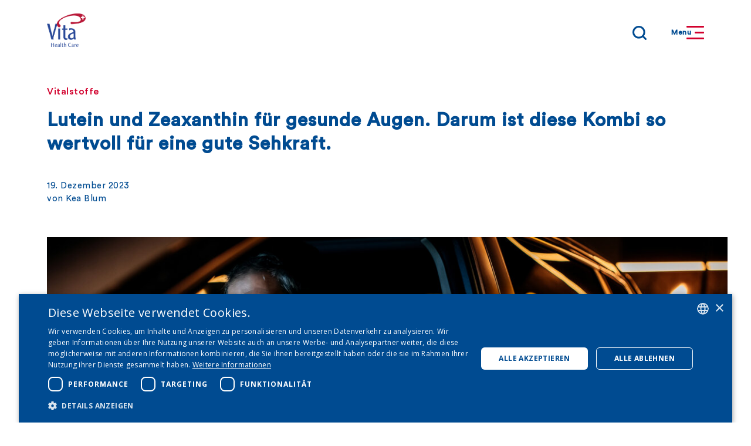

--- FILE ---
content_type: text/html; charset=UTF-8
request_url: https://vitahealthcare.ch/de/blog/lutein-zeaxanthin
body_size: 9487
content:
<!DOCTYPE html>
    <html lang="de" >
<head>

<!-- Google Tag Manager -->
<script>(function(w,d,s,l,i){w[l]=w[l]||[];w[l].push({'gtm.start':
new Date().getTime(),event:'gtm.js'});var f=d.getElementsByTagName(s)[0],
j=d.createElement(s),dl=l!='dataLayer'?'&l='+l:'';j.async=true;j.src=
'https://www.googletagmanager.com/gtm.js?id='+i+dl;f.parentNode.insertBefore(j,f);
})(window,document,'script','dataLayer','GTM-KD3W6F8');</script>
<!-- End Google Tag Manager -->


    <meta charset="utf-8">
    <meta name="viewport" content="width=device-width, initial-scale=1, shrink-to-fit=no">
            <link rel="canonical" href="https://vitahealthcare.ch/de/blog/lutein-zeaxanthin"/>
    
        
    <link rel="icon" type="image/png" href="/static/vitahealthcare/favicon.ico">
    <link rel="icon" type="image/png" href="/static/vitahealthcare/favicon.png">
    <link rel="apple-touch-icon" href="/static/vitahealthcare/img/favicon/apple-touch-icon.png" />
    <link rel="apple-touch-icon" sizes="57x57" href="/static/vitahealthcare/img/favicon/apple-touch-icon-57x57.png" />
    <link rel="apple-touch-icon" sizes="72x72" href="/static/vitahealthcare/img/favicon/apple-touch-icon-72x72.png" />
    <link rel="apple-touch-icon" sizes="76x76" href="/static/vitahealthcare/img/favicon/apple-touch-icon-76x76.png" />
    <link rel="apple-touch-icon" sizes="114x114" href="/static/vitahealthcare/img/favicon/apple-touch-icon-114x114.png" />
    <link rel="apple-touch-icon" sizes="120x120" href="/static/vitahealthcare/img/favicon/apple-touch-icon-120x120.png" />
    <link rel="apple-touch-icon" sizes="144x144" href="/static/vitahealthcare/img/favicon/apple-touch-icon-144x144.png" />
    <link rel="apple-touch-icon" sizes="152x152" href="/static/vitahealthcare/img/favicon/apple-touch-icon-152x152.png" />
    <link rel="apple-touch-icon" sizes="180x180" href="/static/vitahealthcare/img/favicon/apple-touch-icon-180x180.png" />

            <title>Vita Health Care | Vitalstoffe für die Augengesundheit</title>
        <meta name="description" content="Lutein und Zeaxanthin für gesunde Augen. Weshalb ist diese Vitalstoffkombination so wertvoll für eine gute Sehkraft?" />

    
    <link href="/static/vitahealthcare/css/style-min.css?t=1767938966" rel="stylesheet">
    <link type="text/css" rel="stylesheet" href="https://fonts.googleapis.com/css?family=Roboto:300,400,500,700|Google+Sans:400,500,700">
    <link href="https://fonts.googleapis.com/css?family=Merriweather:400,400i,700,700i|Open+Sans:400,400i,700,700i|Roboto:400,400i,700,700i" rel="stylesheet">

                    <meta property="og:image" content="https://vitahealthcare.ch/vitahealthcare/SoMe-Thumbnail_VHC.png">
        <meta name="twitter:image" content="https://vitahealthcare.ch/vitahealthcare/SoMe-Thumbnail_VHC.png">
    
        

<script type="text/javascript">
    
    (function(i,s,o,g,r,a,m){i['GoogleAnalyticsObject']=r;i[r]=i[r]||function(){
    (i[r].q=i[r].q||[]).push(arguments)},i[r].l=1*new Date();a=s.createElement(o),
    m=s.getElementsByTagName(o)[0];a.async=1;a.src=g;m.parentNode.insertBefore(a,m)
    })(window,document,'script','https://www.google-analytics.com/analytics.js','ga');

    
            ga('create', 'UA-100223058-13');
    
    ga('set', 'anonymizeIp', true);
    
    
        if (typeof _gaqPageView != "undefined"){
        ga('send', 'pageview', _gaqPageView);
    } else {
                ga('send', 'pageview');
            }
    
        </script>
</head>

<body class="vitahealthcare   ">

<!-- Google Tag Manager (noscript) -->
<noscript><iframe src="https://www.googletagmanager.com/ns.html?id=GTM-KD3W6F8"
height="0" width="0" style="display:none;visibility:hidden"></iframe></noscript>
<!-- End Google Tag Manager (noscript) -->



    

<main id="main">
    <div id="loadingBar"></div>
    <script type="text/javascript">
        window.currentActiveNavId = '4192'
    </script>
    <nav id="nav">
    <div id="stickyWrapper">
        <div class="container">
            <div class="header">
                <div class="logo-wrapper">
                    <a href="/de" class="logo no-style" title="Vita Health Care | Besser leben.">
                        <img src="/static/vitahealthcare/img/Logo_Vita_Health_Care_Swiss.png" alt="Vita Health Care Logo">
                    </a>
                    <div class="lang-select-wrapper">
                        <div>DE</div>
                                                                            <ul>
                                                                                                                                                                                <li><a class="no-style" href="/fr">FR</a></li>
                                                                                                                                                <li><a class="no-style" href="/it">IT</a></li>
                                                                                                                                                <li><a class="no-style" href="/en">EN</a></li>
                                                                                                </ul>
                                            </div>
                </div>
                <div class="right-side-navigation">
                    <button type="submit" onclick="toggleMobileSearchIcon(this);" class="mobile-search-switch x-btn search-icon relative"></button>
                    <div class="nav-toggle" onclick="Navigation.prototype.toggleNavigation();">
                        <div class="text">
                            <span>Menu</span>
                            <span>Schliessen</span>
                        </div>
                        <div class="burger">
                            <div class="no-animation"></div>
                            <div class="no-animation"></div>
                            <div class="no-animation"></div>
                        </div>
                    </div>
                </div>
            </div>
            <div class="search-bar-mobile">
                <div class="search-form">
                    <div class="button primary-gradient search">
                        <input type="text" name="q" placeholder="Suchen" required value=""
                               onkeydown="if(event.key === 'Enter'){ this.closest('.search-form').querySelector('.search-icon').click(); }"
                        />
                        <button onclick="submitSearch(this, event, '/de/suche')" class="search-icon"></button>
                        <button type="button" onclick="clearMobileSearchTerm();" class="search-icon"></button>
                    </div>
                </div>
            </div>

            <div class="nav-slide-wrapper">
                <div class="slide">
                    <div class="container">
                        <ul class="caption-nav-desktop">
                            <li>
                                <div class="lang-select-wrapper">
                                    <div>DE</div>
                                                                                                                <ul>
                                                                                                                                                                                                                                            <li><a class="no-style" href="/fr">FR</a></li>
                                                                                                                                                                                                <li><a class="no-style" href="/it">IT</a></li>
                                                                                                                                                                                                <li><a class="no-style" href="/en">EN</a></li>
                                                                                                                                    </ul>
                                                                    </div>
                            </li>
                        </ul>

                        <ul class="main-nav">
                                                                                        <li><a href="/de/produkte" title="" class="" data-nav-id="4194" data-nav-category="productOverview">Produkte</a></li>
                                                            <li><a href="/de/vitahealthcare" title="" class="" data-nav-id="4193" data-nav-category="default">Vita Health Care</a></li>
                                                            <li><a href="/de/blog" title="" class="" data-nav-id="4192" data-nav-category="blogOverview">Blog</a></li>
                                                        <li style="margin-left: auto">
                                <div class="search-form">
                                    <div class="button primary-gradient search">
                                        <input type="text" name="q" placeholder="Suchen" required value=""
                                               onkeydown="if(event.key === 'Enter'){ this.closest('.search-form').querySelector('.search-icon').click(); }"
                                        />
                                    </div>
                                    <button onclick="submitSearch(this, event, '/de/suche')" class="search-icon"></button>
                                </div>
                            </li>
                        </ul>

                                                                                                
                        <ul class="socials-nav-mobile">
                                                            <li><a href="https://www.instagram.com/vitahealthcare.switzerland/" target="_blank" titlie="" class="no-style h5 icon icon-instagram">Vita Instagram</a></li>
                                                                                </ul>

                    </div>
                </div>
            </div>
        </div>
    </div>
</nav>
    <div id="frontendMain">
        <script type="text/javascript">
    window.currentActiveNavId = '4192'
</script>
<div class="body page-blog-detail">
    <section class="b-blog-intro">
        <div class="container">
                            <div class="animate blog-detail-title">
                                            <div class="tags">
                                                                                                <a class="no-style" href="/de/blog#category=53279"> Vitalstoffe </a>
                                                                                    </div>
                                        <h1>Lutein und Zeaxanthin für gesunde Augen. Darum ist diese Kombi so wertvoll für eine gute Sehkraft.</h1>
                </div>
                <div class="animate">
                    <div class="datetime">
                                                    <span>
                                19. Dezember 2023
                            </span>
                        
                                                    <span>von Kea Blum </span>
                                            </div>
                </div>
                <div class="animate">
                    <div class="img">
                        <picture data-alt="Mit zunehmendem Alter sinkt die Sehkraft, oft wird auch die Nachtsicht schlechter. Das kann zu Sehproblemen beim nächtlichen Autofahren führen." title="Mit zunehmendem Alter sinkt die Sehkraft, oft wird auch die Nachtsicht schlechter. Das kann zu Sehproblemen beim nächtlichen Autofahren führen." data-default-src="/vitahealthcare/mood/image-thumb__2851__vitahealthcareBlogImage/vita-health-care-basel-nahrungsergaenzungsmittel-lutein-autofahrer.jpeg">
	<source srcset="/vitahealthcare/mood/image-thumb__2851__vitahealthcareBlogImage/vita-health-care-basel-nahrungsergaenzungsmittel-lutein-autofahrer~-~767w.jpeg 1x, /vitahealthcare/mood/image-thumb__2851__vitahealthcareBlogImage/vita-health-care-basel-nahrungsergaenzungsmittel-lutein-autofahrer~-~767w@2x.jpeg 2x" media="(max-width: 767px)" />
	<source srcset="/vitahealthcare/mood/image-thumb__2851__vitahealthcareBlogImage/vita-health-care-basel-nahrungsergaenzungsmittel-lutein-autofahrer~-~1023w.jpeg 1x, /vitahealthcare/mood/image-thumb__2851__vitahealthcareBlogImage/vita-health-care-basel-nahrungsergaenzungsmittel-lutein-autofahrer~-~1023w@2x.jpeg 2x" media="(max-width: 1023px)" />
	<source srcset="/vitahealthcare/mood/image-thumb__2851__vitahealthcareBlogImage/vita-health-care-basel-nahrungsergaenzungsmittel-lutein-autofahrer.jpeg 1x, /vitahealthcare/mood/image-thumb__2851__vitahealthcareBlogImage/vita-health-care-basel-nahrungsergaenzungsmittel-lutein-autofahrer@2x.jpeg 2x" />
	<img alt="Mit zunehmendem Alter sinkt die Sehkraft, oft wird auch die Nachtsicht schlechter. Das kann zu Sehproblemen beim nächtlichen Autofahren führen." title="Mit zunehmendem Alter sinkt die Sehkraft, oft wird auch die Nachtsicht schlechter. Das kann zu Sehproblemen beim nächtlichen Autofahren führen." src="/vitahealthcare/mood/image-thumb__2851__vitahealthcareBlogImage/vita-health-care-basel-nahrungsergaenzungsmittel-lutein-autofahrer~-~767w.jpeg" />
</picture>

                    </div>
                </div>
                <div class="animate">
                    <p class="h3 lead">
                        In der Schweiz (1) tragen vier von fünf Menschen zwischen 16 und 74 Jahren eine Brille oder Kontaktlinsen (Stand 2021) – Tendenz steigend. Ein Grund ist der demografische Wandel: Mit zunehmendem Alter sinkt die Sehkraft. Aber auch intensive Mediennutzung in jungen Jahren kann sich auf die Augengesundheit auswirken. Es gibt Hinweise, dass blaues Licht von Smartphones und Co. die Entstehung einer altersbedingten Makuladegeneration fördern kann. Bestimmte Vitalstoffe können dazu beitragen, eine gute Sehkraft so lange wie möglich zu erhalten. Von grosser Bedeutung sind die Carotinoide Lutein und Zeaxanthin.
                    </p>
                </div>
            
        </div>
    </section>

    <div class="pimcore_area_vitahealthcare-blog-text pimcore_area_content"><section class="b-text animate">
    <div class="container">
        <div class="inner">
            <h2>Gesunde Augen bis ins hohe Alter fördern</h2>

<p>Es ist ganz normal, dass mit zunehmendem Alter die Sehkraft nachlässt. Denn wie alle Organe unterliegen auch die Augen natürlichen Alterungsprozessen. Wie früh die Alterssichtigkeit eintritt und wie stark sie voranschreitet, kann jede bzw. jeder jedoch bis zu einem gewissen Grad selbst beeinflussen. Gleiches gilt für die Entstehung einer der häufigsten chronischen Augenerkrankungen, die altersbedingte Makuladegeneration.</p>

<p>In unserem Artikel zur Augengesundheit gehen wir näher auf mögliche Einflussfaktoren ein. Ein Aspekt ist das Thema Medienzeit. Ein bewusster Umgang mit digitalen Medien in jungen Jahren kann sich positiv auf die Augengesundheit im Alter auswirken – insbesondere auf die Entstehung der altersbedingten Makuladegeneration.</p>

<p>Ein weiterer wichtiger Einflussfaktor ist die Ernährung. Es gibt Vitalstoffe, die eine gute Sehkraft bis in hohe Alter gezielt unterstützen können. Zwei davon sind die Carotinoide Lutein und Zeaxanthin. Sie können einen positiven Einfluss auf die altersbedingte Makuladegeneration haben. Bevor wir auf die beiden Vitalstoffe näher eingehen, zeigen wir auf, wie sich die altersbedingte Makuladegeneration auf die Sehkraft auswirken kann.</p>

<h3>Was ist die altersbedingte Makuladegeneration?</h3>

<p>Wie der Name bereits vermuten lässt, spielt das Alter bei der Entstehung der altersbedingten Makuladegeneration eine Rolle. Schätzungen zufolge haben rund 26 Prozent<sup>2</sup> der Europäerinnen und Europäer über 60 Jahre diese chronische Augenerkrankung.</p>

<p>Wer davon betroffen ist, leidet unter schwindendem Sehvermögen. Der Grund dafür ist die Zerstörung der Makula. Sie ist der Bereich des schärfsten Sehens. Dort sind die Sehzellen besonders dicht angeordnet. Im frühen Stadium der altersbedingten Makuladegeneration erscheinen Linien verzerrt oder gebogen, etwa beim Lesen. Schreitet die Augenerkrankung voran, bildet sich in der Mitte des Sichtfelds ein grauer Schatten. Auch Helligkeitsunterschiede lassen sich nicht mehr gut erkennen und helles Licht blendet stark. Die Sehkraft und Sehschärfe nehmen zunehmend ab – bis hin zu einer starken Sehbehinderung.</p>

<h3>Dafür benötigen die Augen Lutein und Zeaxanthin</h3>

<p>Lutein und Zeaxanthin sind zwei Carotinoide, die natürlicherweise in der Makula vorkommen. Sie tragen dazu bei, wichtige Zellstrukturen der Netzhaut zu schützen – allen voran die Makulapigmente. Diese wirken antioxidativ, also reduzieren oxidativen Stress, und filtern Blaulicht. Darüber hinaus unterstützen die Makulapigmente die natürlichen Sehfunktionen, wie Kontrastsehen und Nachtsehen.</p>

<p>Bei einer frühen altersbedingten Makuladegeneration kann sich das Makulapigment durch die gezielte Einnahme von Lutein und Zeaxanthin verbessern. So das Ergebnis einer Studie<sup>3</sup> aus China.</p>

<h3>In diesen Lebensmitteln stecken Lutein und Zeaxanthin</h3>

<p>So wichtig Lutein und Zeaxanthin für die Augengesundheit auch sind: Der Körper kann die beiden Carotinoide nicht selbst bilden. Wir müssen sie also ganz gezielt aufnehmen. Natürlicherweise stecken Lutein und Zeaxanthin vor allem in grünem Blattgemüse wie Spinat, Grünkohl, Mangold und Rucola sowie in Pistazien und Mais. Allerdings kann der Gehalt an Lutein und Zeaxanthin in den Lebensmitteln sehr stark schwanken. Auch Nahrungsmittelunverträglichkeiten und/oder individuelle Ernährungsgewohnheiten haben einen Einfluss auf die Aufnahme.</p>

<h3>Das Potenzial von Nahrungsergänzungsmitteln</h3>

<p>Wer die Augengesundheit gezielt fördern möchte, kann auf Nahrungsergänzungsmittel mit Lutein und Zeaxanthin zurückgreifen. Wichtig bei der Wahl des Nahrungsergänzungsmittels ist, auf die Dosierung von Lutein und Zeaxanthin zu achten. Sie kann einen Einfluss auf die Wirksamkeit haben. Eine Dosierung von zehn Milligramm Lutein und zwei Milligramm Zeaxanthin gilt in Nahrungsergänzungsmitteln als optimal. So geht zum Beispiel aus der grossangelegten Age-Related Eye Disease Study 2 (AREDS2)<sup>4</sup> hervor, dass diese Kombination das Voranschreiten der altersbedingten Makuladegeneration reduzieren kann.</p>

<h3>Bei Lutein gilt: Viel hilft nicht immer viel</h3>

<p>In vielen Nahrungsergänzungsmitteln sind deutlich höhere Dosen an Lutein enthalten. Die Ergebnisse einer Studie<sup>5</sup> aus Peking zeigen, dass höhere Dosen jedoch nicht automatisch mit einer besseren Wirksamkeit einhergehen. Zwar erhöhten 20 Milligramm Lutein pro Tag die optische Dichte des Makulapigments und verbesserten die Kontrastdichte im Gegensatz zu einer Dosierung von zehn Milligramm. Dieser Effekt zeigte sich jedoch nur bei einer kurzfristigen Einnahme von 48 Wochen. Nach zwei Jahren Einnahme gab es hingegen keine signifikanten Unterschiede mehr zwischen den Dosen. Die Wissenschaftlerinnen und Wissenschaftler empfehlen daher die geringere Dosis von zehn Milligramm Lutein pro Tag.</p>

<h3>Weitere Vitalstoffe für eine gute Sehkraft</h3>

<p>Neben Lutein und Zeaxanthin gibt es weitere Vitalstoffe, die sich positiv auf die Augengesundheit auswirken können.</p>

<ul>
	<li><strong>Omega-3-Fettsäuren</strong>: Diese langkettigen, mehrfach ungesättigten Fettsäuren sind wichtige Bausteine der Zellmembran – unter anderem auch der Netzhaut. Ein erhöhter Konsum der Omega-3-Fettsäuren DHA und EPA kann das Risiko reduzieren, an einer altersbedingten Makuladegeneration zu erkranken. So das Ergebnis einer grossangelegten Studie<sup>6</sup> mit 40.000 Frauen.</li>
	<li><strong>Anthocyane</strong>: In Heidelbeeren stecken viele Anthocyanen. Sie gehören zu den sekundären Pflanzenstoffen und können laut einer Studie<sup>7</sup> aus China spezielle Zellen in der Netzhaut vor lichtinduzierten Schäden schützen. Laut der Wissenschaftler aus China haben sie dadurch das Potenzial, eine altersbedingte Makuladegeneration vorzubeugen.</li>
	<li><strong>Vitamin B2</strong>: Es trägt zur Erhaltung normaler Sehkraft bei.</li>
	<li><strong>Astaxanthin</strong>: Das natürliche Carotinoid<sup>8</sup> verbessert nachweislich die Durchblutung des Auges. Das kann sich positiv auf die Sehschärfe auswirken. Vor allem Personen, die viel am Computer oder bei künstlichem Licht arbeiten, können von dem Vitalstoff profitieren.</li>
</ul>

<h3>Fazit:</h3>

<p class="small">Die Augen sind das wichtigste Sinnesorgan. Einen Grossteil der Umweltreize nehmen wir darüber wahr. Lässt die Sehkraft mit dem Alter nach, leidet die Lebensqualität sehr. Ein Grund für die nachlassende Sehkraft kann die altersbedingte Makuladegeneration sein. Sie zählt zu den häufigsten chronischen Augenerkrankungen. Jede bzw. jeder kann jedoch das Risiko, daran zu erkranken, senken. Ein Einflussfaktor sind Vitalstoffe. In diesem Beitrag sind wir speziell auf die Carotinoide Lutein und Zeaxanthin eingegangen.</p>

<p>Das Problem: Der Körper kann die Carotinoide nicht selbst bilden. Und auch über die Ernährung gelingt es vielen nur bedingt, ausreichend Lutein und Zeaxanthin aufzunehmen. Wer sich die Sehkraft möglichst lange erhalten möchte, kann Lutein und Zeaxanthin über Nahrungsergänzungsmittel ergänzen. Vor allem in Bezug auf die altersbedingte Makuladegeneration können sie von Vorteil sein, wie Studien zeigen.</p>

        </div>
    </div>
</section>
</div><div class="pimcore_area_vitahealthcare-hint-box pimcore_area_content">
 
    
    <section class="b-hint-box green double">
        <div class="container">
            <div class="box entered">
                <h2>Vitalstoffe, welche die Augen lieben.</h2>
                <div class="text-wrapper">
                    <div class="text">
                        <p>Tagesdosierung Hauptstoffe:</p>

<ul>
	<li>10.0 mg Lutein</li>
	<li>2.0 mg Zeaxanthin</li>
</ul>

<p>&nbsp;</p>

                    </div>
                                            <div class="text">
                            <p>Ergänzende Vitalstoffe:</p>

<ul>
	<li>Omega-3-Fettsäuren</li>
	<li>Heidelbeeren (Anthocyane)</li>
	<li>Vitamin B2</li>
	<li>Astaxanthin</li>
</ul>

                        </div>
                                    </div>
            </div>
        </div>
    </section></div><div class="pimcore_area_vitahealthcare-recommended-article pimcore_area_content">    <section class="b-recommended-article animate">
        <div class="container">
            <h2>Empfohlener Beitrag</h2>
            <ul class="articles">
                <li>
                    <a href="/de/blog/sehkraft" class="no-style">
                        <div class="inner">
                                                            <div class="img">
                                    <img src="/vitahealthcare/mood/image-thumb__2670__vitahealthcareRecommendedArticle/vita-health-care-basel-nahrungsergaenzungsmittel-2000px-lutein-complex-beruf-vor-bildschirm-augen-01-web.jpeg" alt="">
                                </div>
                                                    </div>
                        <div class="text">
                            <div class="category">
                                                                    <h3>Gesundheit</h3>
                                                            </div>
                            <p class="h4">Gute Sehkraft bis ins hohe Alter – Präventionsmassnahmen für gesunde Augen.</p>
                        </div>
                    </a>
                </li>
            </ul>
        </div>
    </section>
</div>

    <section class="b-author animate">
        <div class="container">
            <div class="inner">
                <div class="author-details">
                                                                                                            <div class="text-side ">
                                                <div class="text">
                            <h2>Kea Blum</h2>
                            <p>Ich bin freie Journalistin und Redakteurin aus Hamburg. An meiner Seite ist mein Australian Shepherd M&auml;del Maja und mein Mann. Nach meinem &Ouml;kotrophologie-Studium und einem PR- und Redaktionsvolontariat bin ich in die Selbstst&auml;ndigkeit gestartet. Seit mehr als vier Jahren betreue ich Kundinnen und Kunden aus den Bereichen Ern&auml;hrung und Gesundheit. Ich finde es nach wie vor faszinierend, wie sehr sich das, was wir essen, auf unsere Gesundheit auswirken kann. Und ich liebe es, dieses Wissen mit meiner Arbeit an andere weiterzugeben.</p>

                        </div>
                                                <div class="author-links">
                                                                                                <h3>Quellen</h3>
                                                                <ul>
                                                                                                                                                                                                    
                                                                                    <li><a href="https://www.optikschweiz.ch/sehen-schweiz-2021/" class="no-style" target="_blank">1) Optik Schweiz</a></li>
                                                                                                                                                                                                                                            
                                                                                    <li><a href="https://euretina.org/resource/euretina-whitebook-on-prevalence-incidence-and-healthcare-needs-for-retinal-diseases-in-europe/" class="no-style" target="_blank">2) Retinal Diseases in Europe</a></li>
                                                                                                                                                                                                                                            
                                                                                    <li><a href="https://pubmed.ncbi.nlm.nih.gov/22858124/" class="no-style" target="_blank">3) Effect of lutein and zeaxanthin</a></li>
                                                                                                                                                                                                                                            
                                                                                    <li><a href="https://pubmed.ncbi.nlm.nih.gov/23644932/" class="no-style" target="_blank">4) Age-Related Eye Disease</a></li>
                                                                                                                                                                                                                                            
                                                                                    <li><a href="https://www.hindawi.com/journals/bmri/2015/564738/" class="no-style" target="_blank">5) Clinical Study Peking</a></li>
                                                                                                                                                                                                                                            
                                                                                    <li><a href="https://pubmed.ncbi.nlm.nih.gov/21402976/" class="no-style" target="_blank">6) Omega-3-Fettsäuren Effekt</a></li>
                                                                                                                                                                                                                                            
                                                                                    <li><a href="https://www.cambridge.org/core/journals/british-journal-of-nutrition/article/blueberry-anthocyanins-protection-against-ageing-and-lightinduced-damage-in-retinal-pigment-epithelial-cells/3DF5BF150DF39FA721681FC9510542EB" class="no-style" target="_blank">7) Heidelbeeren Effekt</a></li>
                                                                                                                                                                                                                                            
                                                                                    <li><a href="https://www.researchgate.net/publication/288077438_Eye_fatigue_Asthenopia_relief_by_astaxanthin" class="no-style" target="_blank">8) Astaxanthin Effekt</a></li>
                                                                                                            </ul>
                                                    </div>
                    </div>
                </div>
            </div>
        </div>
    </section>

    <section class="b-blog-teaser-slider animate">
        <div class="container">
            <div class="header">
                                    <a href="/de/blog" class="no-style">
                        Alle
                    </a>
                            </div>

            <h2 class="h3 slider-main-title">Das könnte Sie auch noch interessieren</h2>
            <div class="swiper-container">
                <div class="swiper-wrapper">
                                            <a class="swiper-slide no-style" href="/de/blog/nahrungsergaenzungsmittel">
                            <div class="image">
                                <img src="/vitahealthcare/mood/image-thumb__3324__vitahealthcareBlogTeaserImage/nahrungsergaenzungsmittel.png" alt="">
                            </div>
                            <div class="tags">
                                                                    <span> Ernährung </span>
                                                            </div>
                            <h3>Nahrungsergänzung – Ein Leitfaden für mehr Klarheit im Vitalstoff-Dschungel</h3>
                            <span class="datetime">
                                                                    18. Dezember 2025
                                                                <br>
                                                                    von
                                    Andrea Meppiel
                                                            </span>
                        </a>
                                            <a class="swiper-slide no-style" href="/de/blog/pycnogenol">
                            <div class="image">
                                <img src="/vitahealthcare/products_extracts/image-thumb__3321__vitahealthcareBlogTeaserImage/Pycnogenol_trees_horphag_H01.jpeg" alt="">
                            </div>
                            <div class="tags">
                                                                    <span> Vitalstoffe </span>
                                                            </div>
                            <h3>Warum bietet Pycnogenol<sup>&reg;</sup> ein so breites Spektrum an gesundheitlichen Vorteilen?</h3>
                            <span class="datetime">
                                                                    03. September 2025
                                                                <br>
                                                                    von
                                    Dr. Franziska Weichmann
                                                            </span>
                        </a>
                                            <a class="swiper-slide no-style" href="/de/blog/gewichtsmanagement-2">
                            <div class="image">
                                <img src="/vitahealthcare/mood/image-thumb__3320__vitahealthcareBlogTeaserImage/vita-health-care_vita-protein-body-shape_teil2.jpeg" alt="">
                            </div>
                            <div class="tags">
                                                                    <span> Gesundheit </span>
                                                            </div>
                            <h3>Wunschfigur (2): Mit Shakes zum Wunschgewicht – so geht’s</h3>
                            <span class="datetime">
                                                                    03. Juli 2025
                                                                <br>
                                                                    von
                                    Jutta Hannemann
                                                            </span>
                        </a>
                                            <a class="swiper-slide no-style" href="/de/blog/gewichtsmanagement-1">
                            <div class="image">
                                <img src="/vitahealthcare/mood/image-thumb__3277__vitahealthcareBlogTeaserImage/vitahealthcare-vita-protein-body-shape_quadrat-web.jpeg" alt="">
                            </div>
                            <div class="tags">
                                                                    <span> Gesundheit </span>
                                                            </div>
                            <h3>Wunschfigur (1): Wie Proteine und Nahrungsfasern beim Abnehmen helfen</h3>
                            <span class="datetime">
                                                                    22. Mai 2025
                                                                <br>
                                                                    von
                                    Jutta Hannemann
                                                            </span>
                        </a>
                                            <a class="swiper-slide no-style" href="/de/blog/kinder-2">
                            <div class="image">
                                <img src="/vitahealthcare/mood/image-thumb__3185__vitahealthcareBlogTeaserImage/vita-health-care-basel-nahrungsergaenzungsmittel-2000px-junior-multivit-plus-alternative-schule-904288936-web.jpeg" alt="">
                            </div>
                            <div class="tags">
                                                                    <span> Gesundheit </span>
                                                            </div>
                            <h3>Was kann Kindern bei Konzentrationsproblemen, häufigen Infekten und Übergewicht helfen?</h3>
                            <span class="datetime">
                                                                    28. Februar 2025
                                                                <br>
                                                                    von
                                    Jutta Hannemann
                                                            </span>
                        </a>
                                            <a class="swiper-slide no-style" href="/de/blog/kinder-1">
                            <div class="image">
                                <img src="/vitahealthcare/mood/image-thumb__3146__vitahealthcareBlogTeaserImage/vita-health-care-basel-nahrungsergaenzungsmittel-2000px-junior-multivit-plus-3-kids-web.jpeg" alt="">
                            </div>
                            <div class="tags">
                                                                    <span> Ernährung </span>
                                                            </div>
                            <h3>Kinder im Wachstum – so wichtig ist eine ausgewogene Ernährung</h3>
                            <span class="datetime">
                                                                    26. Februar 2025
                                                                <br>
                                                                    von
                                    Jutta Hannemann
                                                            </span>
                        </a>
                                            <a class="swiper-slide no-style" href="/de/blog/ultra-processed-food">
                            <div class="image">
                                <img src="/vitahealthcare/mood/image-thumb__3256__vitahealthcareBlogTeaserImage/ultra-processed-food.jpeg" alt="">
                            </div>
                            <div class="tags">
                                                                    <span> Ernährung </span>
                                                            </div>
                            <h3>Ultra-processed food – Tipps für den Umgang mit hoch verarbeiteten Lebensmitteln</h3>
                            <span class="datetime">
                                                                    18. Oktober 2024
                                                                <br>
                                                                    von
                                    Kea Blum
                                                            </span>
                        </a>
                                            <a class="swiper-slide no-style" href="/de/blog/happy-food">
                            <div class="image">
                                <img src="/vitahealthcare/mood/image-thumb__3230__vitahealthcareBlogTeaserImage/happy_food_web.jpeg" alt="">
                            </div>
                            <div class="tags">
                                                                    <span> Ernährung </span>
                                                            </div>
                            <h3>Happy Food – Lebensmittel, die uns glücklich machen</h3>
                            <span class="datetime">
                                                                    28. August 2024
                                                                <br>
                                                                    von
                                    Kea Blum
                                                            </span>
                        </a>
                                            <a class="swiper-slide no-style" href="/de/blog/bitterstoffe">
                            <div class="image">
                                <img src="/vitahealthcare/products_extracts/image-thumb__3204__vitahealthcareBlogTeaserImage/vita-health-care-mariendistel.jpeg" alt="">
                            </div>
                            <div class="tags">
                                                                    <span> Vitalstoffe </span>
                                                            </div>
                            <h3>Bitterstoffe – warum wir Bitteres nötig haben</h3>
                            <span class="datetime">
                                                                    24. Mai 2024
                                                                <br>
                                                                    von
                                    Jutta Hannemann
                                                            </span>
                        </a>
                                            <a class="swiper-slide no-style" href="/de/blog/naehrstoffraeuber">
                            <div class="image">
                                <img src="/vitahealthcare/mood/image-thumb__3131__vitahealthcareBlogTeaserImage/naehrstoffraeuber_modern_KI.jpeg" alt="">
                            </div>
                            <div class="tags">
                                                                    <span> Ernährung </span>
                                                            </div>
                            <h3>Nährstoffräubern auf der Spur – wo sie sich verstecken und wie wir sie überlisten</h3>
                            <span class="datetime">
                                                                    06. März 2024
                                                                <br>
                                                                    von
                                    Jutta Hannemann
                                                            </span>
                        </a>
                                    </div>

                <div class="arrows">
                    <div class="prev">
                        <div class="p-gradient-arrow revert">
                            <div class="inner-arrow">
                                <div class="side"></div>
                                <div class="side"></div>
                            </div>
                        </div>
                    </div>
                    <div class="next">
                        <div class="p-gradient-arrow">
                            <div class="inner-arrow">
                                <div class="side"></div>
                                <div class="side"></div>
                            </div>
                        </div>
                    </div>
                </div>
            </div>
        </div>
    </section>
</div>
    </div>

</main>
<div id="loader" class="page-loader">
    <div class="spinner-box">
        <div class="circle-border">
            <div class="circle-core"></div>
        </div>
    </div>
</div>    
<footer id="footer" class="animate">
    <div class="container">
        <div class="wrapper">
            <div class="col logo">
                <a href="/de" class="no-style" title="Vita Health Care | Besser leben.">
                    <img src="/static/vitahealthcare/img/DG_Logo_Bildmarke_RGB.png" alt="Doetsch Grether Logo">
                </a>
            </div>
                            <address class="col contacts">
                                                                                                    
                                                                                        
                    <div itemscope itemtype="http://schema.org/Corporation" class="both">
                        <p class="h4" itemprop="name">Doetsch Grether AG</p>
                        <div itemprop="address" itemscope itemtype="http://schema.org/PostalAddress">
                            <span itemprop="addressCountry" style="display:none;">Schweiz</span>
                            <span itemprop="streetAddress">Sternengasse 17</span>
                            <span itemprop="postalCode">4051 Basel</span>
                        </div>
                        <div class="contact-links">
                            <table>
                                <tr><td>T</td><td><a itemprop="telephone" href="tel:+410612873480" title="+41 (0)61 287 34 11 ">+41 (0)61 287 34 11 </a></td></tr>
                                <tr><td>M</td><td><a itemprop="email" href="mailto:info@vitahealthcare.ch" title="vita@doetschgrether.ch">vita@doetschgrether.ch</a></td></tr>
                            </table>
                        </div>
                                            </div>
                </address>
                <div class="col newsletter">
                    <!--
                    <form class="newsletter-cta">
                        <h4 class="icon icon-newsletter">Newsletter abonnieren</h4>
                        <div class="newsletter-wrapper">
                            <div class="input-wrapper">
                                <input type="email" name="newsletter" placeholder="Deine E-Mailadresse">
                                <div class="static-underline"></div><div class="underline"></div>
                            </div>
                            <input type="submit" class="button primary-blue small" value="Anmelden">
                        </div>
                    </form>
                    -->
                                                                                                    
                                                                        <div class="instagram-cta icon icon-instagram">
                                <a href="https://www.instagram.com/vitahealthcare.switzerland/" target="_blank" title="" class="no-style h4 icon icon-instagram">Vita auf Instagram folgen</a>
                            </div>
                                                            </div>
                    </div>
        <div class="socials">
                                        <a href="https://www.instagram.com/vitahealthcare.switzerland/" target="_blank" class="no-style h4 icon icon-instagram">Vita Instagram</a>
                    </div>
        <div class="copyright">
            <div id="copyright">
                
            </div>

                              <ul>
                                                                                                <li><a href="/doetschgrether/pdf-s/AGB/241030_AGB_Doetsch_Grether_AG_Vita_Healthcare_AG_Oktober%202024_DE.pdf" class="no-style" target="_blank" title="">AGB</a></li>
                                                                                                    <li><a href="/de/disclaimer" class="no-style" target="" title="">Datenschutz</a></li>
                                                                                                    <li><a href="/de/impressum" class="no-style" target="" title="">Impressum</a></li>
                                                                                        <li><a id="btnToggleCookieScript" href="#" class="no-style" title="Cookies">Cookies</a></li>
                                      </ul>
                     </div>
    </div>
</footer>


<script type="text/javascript" src="/static/vitahealthcare/js/plugins/color.js?t=1701790183"></script>
<script type="text/javascript" src="/static/vitahealthcare/js/script-min.js?t=1767950547"></script>
</body>
</html>

--- FILE ---
content_type: text/html; charset=UTF-8
request_url: https://vitahealthcare.ch/de/load-vita-search?q=null
body_size: 480
content:
        <div class="document-search-result-box">
                    <div class="extra-margin">
                                                                                                <picture data-alt="" data-default-src="/vitahealthcare/mood/image-thumb__2853__vitahealthcareProductImage/vita-health-care-basel-nahrungsergaenzungsmittel-omega-lebensmittel2.jpeg">
	<source srcset="/vitahealthcare/mood/image-thumb__2853__vitahealthcareProductImage/vita-health-care-basel-nahrungsergaenzungsmittel-omega-lebensmittel2~-~767w.jpeg 1x, /vitahealthcare/mood/image-thumb__2853__vitahealthcareProductImage/vita-health-care-basel-nahrungsergaenzungsmittel-omega-lebensmittel2~-~767w@2x.jpeg 2x" media="(max-width: 767px)" />
	<source srcset="/vitahealthcare/mood/image-thumb__2853__vitahealthcareProductImage/vita-health-care-basel-nahrungsergaenzungsmittel-omega-lebensmittel2.jpeg 1x, /vitahealthcare/mood/image-thumb__2853__vitahealthcareProductImage/vita-health-care-basel-nahrungsergaenzungsmittel-omega-lebensmittel2@2x.jpeg 2x" />
	<img alt="" src="/vitahealthcare/mood/image-thumb__2853__vitahealthcareProductImage/vita-health-care-basel-nahrungsergaenzungsmittel-omega-lebensmittel2~-~767w.jpeg" />
</picture>

                                                </div>
                <div class="details">
            <p> Vita Health Care | Omega-3 Fettsäuren </p>
        </div>
        <a class="overlay-link" href="/de/blog/omega-3"></a>
    </div>
        <div class="document-search-result-box">
                    <div class="extra-margin">
                                                                                                <picture data-alt="" data-default-src="/vitahealthcare/mood/image-thumb__3230__vitahealthcareProductImage/happy_food_web.jpeg">
	<source srcset="/vitahealthcare/mood/image-thumb__3230__vitahealthcareProductImage/happy_food_web~-~767w.jpeg 1x, /vitahealthcare/mood/image-thumb__3230__vitahealthcareProductImage/happy_food_web~-~767w@2x.jpeg 2x" media="(max-width: 767px)" />
	<source srcset="/vitahealthcare/mood/image-thumb__3230__vitahealthcareProductImage/happy_food_web.jpeg 1x, /vitahealthcare/mood/image-thumb__3230__vitahealthcareProductImage/happy_food_web@2x.jpeg 2x" />
	<img alt="" src="/vitahealthcare/mood/image-thumb__3230__vitahealthcareProductImage/happy_food_web~-~767w.jpeg" />
</picture>

                                                </div>
                <div class="details">
            <p> Vita Health Care | Seratonin, das Glückshormon im Essen </p>
        </div>
        <a class="overlay-link" href="/de/blog/happy-food"></a>
    </div>


--- FILE ---
content_type: text/css
request_url: https://vitahealthcare.ch/static/vitahealthcare/css/style-min.css?t=1767938966
body_size: 38894
content:
@font-face{font-family:"Circular Std";src:url(../fonts/Circular/Medium-500/circular-std-medium-500.eot?#iefix);src:url(../fonts/Circular/Medium-500/circular-std-medium-500.eot?#iefix) format("eot"),url(../fonts/Circular/Medium-500/circular-std-medium-500.ttf) format("truetype"),url(../fonts/Circular/Medium-500/circular-std-medium-500.woff) format("woff"),url(../fonts/Circular/Medium-500/circular-std-medium-500.woff2) format("woff2");font-display:swap}@font-face{font-family:"Circular Book";src:url(../fonts/Circular/Book/CircularStd-Book.eot?#iefix);src:url(../fonts/Circular/Book/CircularStd-Book.eot?#iefix) format("eot"),url(../fonts/Circular/Book/CircularStd-Book.ttf) format("truetype"),url(../fonts/Circular/Book/CircularStd-Book.woff) format("woff"),url(../fonts/Circular/Book/CircularStd-Book.woff2) format("woff2");font-display:swap}*{box-sizing:border-box}body{font-family:"Circular Book";font-size:17px;line-height:27px;font-weight:400;color:#004b91;margin:0;-webkit-font-smoothing:antialiased;letter-spacing:.5px}@media(min-width: 1024px){body{font-size:23px;line-height:36px}}body #main{position:relative;min-height:100vh}body #frontendMain{position:relative;overflow:hidden}body .container{width:100%;max-width:1920px;margin:0 auto;padding:0 20px}@media(min-width: 768px){body .container{padding:0 80px}}@media(min-width: 1920px){body .container{padding:0 160px}}body h1,body .h1{position:relative;font-weight:700;font-size:32px;line-height:40px;margin:0 0 30px;font-family:"Circular Std";letter-spacing:1px;word-break:break-word}@media(min-width: 1024px){body h1,body .h1{font-size:55px;line-height:70px}}body h2,body .h2{position:relative;font-weight:700;font-size:20px;line-height:30px;margin:0 0 30px;font-family:"Circular Std";letter-spacing:1px;word-break:break-word}@media(min-width: 1024px){body h2,body .h2{font-size:40px;line-height:48px}}body h3,body .h3{position:relative;font-weight:700;font-size:20px;line-height:26px;margin:0 0 30px;font-family:"Circular Std";letter-spacing:1px;word-break:break-word}@media(min-width: 1024px){body h3,body .h3{font-size:32px;line-height:45px}}body h4,body .h4{position:relative;font-weight:700;font-size:17px;line-height:26px;margin:0 0 30px;font-family:"Circular Std";letter-spacing:1px;word-break:break-word}@media(min-width: 1024px){body h4,body .h4{font-size:24px;line-height:34px}}body h5,body .h5{position:relative;font-weight:700;font-size:17px;line-height:26px;margin:0 0 30px;font-family:"Circular Std";letter-spacing:1px;word-break:break-word}@media(min-width: 1024px){body h5,body .h5{font-size:20px;line-height:28px}}body p{position:relative;font-size:17px;line-height:27px;margin:0 0 30px;font-weight:400}@media(min-width: 1024px){body p{font-size:23px;line-height:36px}}body p.small{font-size:15px;line-height:24px}@media(min-width: 1024px){body p.small{font-size:20px;line-height:33px}}.body{padding:48px 0 0}@media(min-width: 1024px){.body{padding:64px 0 0}}.stretch-left{width:calc(100% + 20px) !important;transform:translateX(-20px)}@media(min-width: 768px){.stretch-left{width:calc(100% + 80px) !important;transform:translateX(-80px)}}@media(min-width: 1440px){.stretch-left{width:calc(100% + 160px) !important;transform:translateX(-160px)}}.stretch-right{width:calc(100% + 20px) !important}@media(min-width: 768px){.stretch-right{width:calc(100% + 80px) !important}}@media(min-width: 1440px){.stretch-right{width:calc(100% + 160px) !important}}body a.button:not(.x-btn),body button:not(.x-btn),body .button:not(.x-btn),body .button{position:relative;display:inline-block;font-size:16px;font-weight:700;font-family:"Circular Std";border-radius:30px;border:3px solid rgba(0,0,0,0);text-decoration:none;cursor:pointer;line-height:24px;padding:13px 17px;transition:all .25s ease-out;z-index:1;-webkit-tap-highlight-color:rgba(0,0,0,0)}@media(min-width: 1024px){body a.button:not(.x-btn),body button:not(.x-btn),body .button:not(.x-btn),body .button{font-size:20px;line-height:24px;padding:13px 32px}}body a.button:not(.x-btn).fw,body button:not(.x-btn).fw,body .button:not(.x-btn).fw,body .button.fw{min-width:100%}body a.button:not(.x-btn).primary-gradient,body button:not(.x-btn).primary-gradient,body .button:not(.x-btn).primary-gradient,body .button.primary-gradient{background-color:#004b91;color:#004b91;border:none;padding:16px 32px;overflow:hidden;vertical-align:top}body a.button:not(.x-btn).primary-gradient:before,body button:not(.x-btn).primary-gradient:before,body .button:not(.x-btn).primary-gradient:before,body .button.primary-gradient:before{position:absolute;display:block;content:"";top:0;left:0;height:100%;width:100%;border-radius:inherit;z-index:-1;transform-origin:bottom right;transition:transform .25s ease-out;transform:scaleX(0);background:#d20d2e;background:linear-gradient(to right, #d20d2e 0%, #d20d2e 42%, #003668 55%, #004B91 68%, #004B91 100%)}body a.button:not(.x-btn).primary-gradient:after,body button:not(.x-btn).primary-gradient:after,body .button:not(.x-btn).primary-gradient:after,body .button.primary-gradient:after{position:absolute;display:block;content:"";border-radius:inherit;top:3px;left:3px;height:calc(100% - 6px);width:calc(100% - 6px);background-color:#fff;z-index:-1}body a.button:not(.x-btn).primary-gradient:active,body a.button:not(.x-btn).primary-gradient:has(input:not(:placeholder-shown)),body a.button:not(.x-btn).primary-gradient:has(input:focus),body button:not(.x-btn).primary-gradient:active,body button:not(.x-btn).primary-gradient:has(input:not(:placeholder-shown)),body button:not(.x-btn).primary-gradient:has(input:focus),body .button:not(.x-btn).primary-gradient:active,body .button:not(.x-btn).primary-gradient:has(input:not(:placeholder-shown)),body .button:not(.x-btn).primary-gradient:has(input:focus),body .button.primary-gradient:active,body .button.primary-gradient:has(input:not(:placeholder-shown)),body .button.primary-gradient:has(input:focus){color:#003668}body a.button:not(.x-btn).primary-gradient:active:before,body a.button:not(.x-btn).primary-gradient:has(input:not(:placeholder-shown)):before,body a.button:not(.x-btn).primary-gradient:has(input:focus):before,body button:not(.x-btn).primary-gradient:active:before,body button:not(.x-btn).primary-gradient:has(input:not(:placeholder-shown)):before,body button:not(.x-btn).primary-gradient:has(input:focus):before,body .button:not(.x-btn).primary-gradient:active:before,body .button:not(.x-btn).primary-gradient:has(input:not(:placeholder-shown)):before,body .button:not(.x-btn).primary-gradient:has(input:focus):before,body .button.primary-gradient:active:before,body .button.primary-gradient:has(input:not(:placeholder-shown)):before,body .button.primary-gradient:has(input:focus):before{transform:scaleX(1);transform-origin:bottom left}@media(min-width: 1024px){body a.button:not(.x-btn).primary-gradient:hover:not(.search),body button:not(.x-btn).primary-gradient:hover:not(.search),body .button:not(.x-btn).primary-gradient:hover:not(.search),body .button.primary-gradient:hover:not(.search){color:#003668}body a.button:not(.x-btn).primary-gradient:hover:not(.search):before,body button:not(.x-btn).primary-gradient:hover:not(.search):before,body .button:not(.x-btn).primary-gradient:hover:not(.search):before,body .button.primary-gradient:hover:not(.search):before{transform:scaleX(1);transform-origin:bottom left}}body a.button:not(.x-btn).primary-gradient.small,body button:not(.x-btn).primary-gradient.small,body .button:not(.x-btn).primary-gradient.small,body .button.primary-gradient.small{padding:8px 14px}body a.button:not(.x-btn).primary-blue,body button:not(.x-btn).primary-blue,body .button:not(.x-btn).primary-blue,body .button.primary-blue{background-color:#004b91;border-color:#004b91;color:#fff}@media(min-width: 1024px){body a.button:not(.x-btn).primary-blue:hover,body button:not(.x-btn).primary-blue:hover,body .button:not(.x-btn).primary-blue:hover,body .button.primary-blue:hover{background-color:#003668;border-color:#003668}}body a.button:not(.x-btn).secondary-red,body button:not(.x-btn).secondary-red,body .button:not(.x-btn).secondary-red,body .button.secondary-red{border-color:#fff;color:#d2002d;background-color:#fff;padding:13px 17px}@media(min-width: 1024px){body a.button:not(.x-btn).secondary-red:hover,body button:not(.x-btn).secondary-red:hover,body .button:not(.x-btn).secondary-red:hover,body .button.secondary-red:hover{color:#9a0324}}body a.button:not(.x-btn).secondary-blue,body button:not(.x-btn).secondary-blue,body .button:not(.x-btn).secondary-blue,body .button.secondary-blue{border-color:#fff;color:#004b91;background-color:#fff;padding:13px 17px}@media(min-width: 1024px){body a.button:not(.x-btn).secondary-blue:hover,body button:not(.x-btn).secondary-blue:hover,body .button:not(.x-btn).secondary-blue:hover,body .button.secondary-blue:hover{color:#003668}}body a.button:not(.x-btn).small,body button:not(.x-btn).small,body .button:not(.x-btn).small,body .button.small{font-size:13px;line-height:16px;padding:5px 12px}@media(min-width: 1024px){body a.button:not(.x-btn).small,body button:not(.x-btn).small,body .button:not(.x-btn).small,body .button.small{font-size:16px;line-height:24px;padding:5px 14px}}body a.button:not(.x-btn).has-icon,body button:not(.x-btn).has-icon,body .button:not(.x-btn).has-icon,body .button.has-icon{padding-right:38px !important}@media(min-width: 1024px){body a.button:not(.x-btn).has-icon,body button:not(.x-btn).has-icon,body .button:not(.x-btn).has-icon,body .button.has-icon{padding-right:50px !important}}body a.button:not(.x-btn).has-icon .icon,body button:not(.x-btn).has-icon .icon,body .button:not(.x-btn).has-icon .icon,body .button.has-icon .icon{position:absolute;display:block}body a.button:not(.x-btn).has-icon .icon.chart,body button:not(.x-btn).has-icon .icon.chart,body .button:not(.x-btn).has-icon .icon.chart,body .button.has-icon .icon.chart{right:16px;bottom:calc(50% - 7px);height:14px;width:2px;overflow:visible;background-color:#fff;border-radius:3px;transition:all .25s ease-out}body a.button:not(.x-btn).has-icon .icon.chart:after,body a.button:not(.x-btn).has-icon .icon.chart:before,body button:not(.x-btn).has-icon .icon.chart:after,body button:not(.x-btn).has-icon .icon.chart:before,body .button:not(.x-btn).has-icon .icon.chart:after,body .button:not(.x-btn).has-icon .icon.chart:before,body .button.has-icon .icon.chart:after,body .button.has-icon .icon.chart:before{position:absolute;display:block;content:"";bottom:0;transition:inherit;background-color:inherit;border-radius:inherit;width:2px;transform-origin:bottom}body a.button:not(.x-btn).has-icon .icon.chart:before,body button:not(.x-btn).has-icon .icon.chart:before,body .button:not(.x-btn).has-icon .icon.chart:before,body .button.has-icon .icon.chart:before{height:7px;left:-5px}body a.button:not(.x-btn).has-icon .icon.chart:after,body button:not(.x-btn).has-icon .icon.chart:after,body .button:not(.x-btn).has-icon .icon.chart:after,body .button.has-icon .icon.chart:after{height:10px;right:-5px}@media(min-width: 1024px){body a.button:not(.x-btn).has-icon .icon.chart,body button:not(.x-btn).has-icon .icon.chart,body .button:not(.x-btn).has-icon .icon.chart,body .button.has-icon .icon.chart{right:22px}}body a.button:not(.x-btn).has-icon .icon.close,body button:not(.x-btn).has-icon .icon.close,body .button:not(.x-btn).has-icon .icon.close,body .button.has-icon .icon.close{right:16px;bottom:calc(50% - 7px);height:14px;width:2px;overflow:visible;background-color:rgba(0,0,0,0);border-radius:3px;transition:all .25s ease-out}body a.button:not(.x-btn).has-icon .icon.close:after,body a.button:not(.x-btn).has-icon .icon.close:before,body button:not(.x-btn).has-icon .icon.close:after,body button:not(.x-btn).has-icon .icon.close:before,body .button:not(.x-btn).has-icon .icon.close:after,body .button:not(.x-btn).has-icon .icon.close:before,body .button.has-icon .icon.close:after,body .button.has-icon .icon.close:before{position:absolute;display:block;content:"";bottom:1px;transition:inherit;background-color:#004b91;border-radius:inherit;width:2px;transform-origin:bottom;height:14px}body a.button:not(.x-btn).has-icon .icon.close:before,body button:not(.x-btn).has-icon .icon.close:before,body .button:not(.x-btn).has-icon .icon.close:before,body .button.has-icon .icon.close:before{left:-5px;transform:rotate(45deg)}body a.button:not(.x-btn).has-icon .icon.close:after,body button:not(.x-btn).has-icon .icon.close:after,body .button:not(.x-btn).has-icon .icon.close:after,body .button.has-icon .icon.close:after{right:-5px;transform:rotate(-45deg)}@media(min-width: 1024px){body a.button:not(.x-btn).has-icon .icon.close,body button:not(.x-btn).has-icon .icon.close,body .button:not(.x-btn).has-icon .icon.close,body .button.has-icon .icon.close{right:22px}}body a.button:not(.x-btn).has-icon .icon.arrow-down,body button:not(.x-btn).has-icon .icon.arrow-down,body .button:not(.x-btn).has-icon .icon.arrow-down,body .button.has-icon .icon.arrow-down{padding:10px;right:10px;top:calc(50% - 10px);background:url(../img/icons/arrow.svg) no-repeat 50%;background-size:contain}@media(max-width: 1439.98px){body a.button:not(.x-btn).has-icon:active .icon.chart,body button:not(.x-btn).has-icon:active .icon.chart,body .button:not(.x-btn).has-icon:active .icon.chart,body .button.has-icon:active .icon.chart{height:7px}body a.button:not(.x-btn).has-icon:active .icon.chart:before,body button:not(.x-btn).has-icon:active .icon.chart:before,body .button:not(.x-btn).has-icon:active .icon.chart:before,body .button.has-icon:active .icon.chart:before{height:10px}body a.button:not(.x-btn).has-icon:active .icon.chart:after,body button:not(.x-btn).has-icon:active .icon.chart:after,body .button:not(.x-btn).has-icon:active .icon.chart:after,body .button.has-icon:active .icon.chart:after{height:14px}}@media(min-width: 1024px){body a.button:not(.x-btn).has-icon:hover:not(.search) .icon.chart,body button:not(.x-btn).has-icon:hover:not(.search) .icon.chart,body .button:not(.x-btn).has-icon:hover:not(.search) .icon.chart,body .button.has-icon:hover:not(.search) .icon.chart{height:7px}body a.button:not(.x-btn).has-icon:hover:not(.search) .icon.chart:before,body button:not(.x-btn).has-icon:hover:not(.search) .icon.chart:before,body .button:not(.x-btn).has-icon:hover:not(.search) .icon.chart:before,body .button.has-icon:hover:not(.search) .icon.chart:before{height:10px}body a.button:not(.x-btn).has-icon:hover:not(.search) .icon.chart:after,body button:not(.x-btn).has-icon:hover:not(.search) .icon.chart:after,body .button:not(.x-btn).has-icon:hover:not(.search) .icon.chart:after,body .button.has-icon:hover:not(.search) .icon.chart:after{height:14px}}body a:not(.button):not(.no-style):not(.x-btn){position:relative;display:inline;font-size:inherit;line-height:inherit;font-weight:inherit;color:#004b91;transition:color .25s ease-out;text-decoration:none;padding-bottom:2px;-webkit-tap-highlight-color:rgba(0,0,0,0)}body a:not(.button):not(.no-style):not(.x-btn) span.split-word{display:inline-flex;word-break:break-all}body a:not(.button):not(.no-style):not(.x-btn) .static-underline{position:absolute;height:2px;background-color:#004b91;left:0;z-index:1;border-radius:30px}@media(min-width: 1024px){body a:not(.button):not(.no-style):not(.x-btn) .static-underline{background-color:#d2002d}}body a:not(.button):not(.no-style):not(.x-btn) .underline{position:absolute;display:block;content:"";width:100%;height:2px;left:0;transform-origin:bottom right;transition:transform .25s ease-out;background:linear-gradient(to right, #d2002d, #004B91);transform:scaleX(0);z-index:2;border-radius:30px}@media(min-width: 1024px){body a:not(.button):not(.no-style):not(.x-btn) .underline{background:linear-gradient(to right, #d2002d, #004B91)}}body a:not(.button):not(.no-style):not(.x-btn):active,body a:not(.button):not(.no-style):not(.x-btn).active{color:#003668}body a:not(.button):not(.no-style):not(.x-btn):active .underline,body a:not(.button):not(.no-style):not(.x-btn).active .underline{transform:scaleX(1);transform-origin:bottom left}@media(min-width: 1024px){body a:not(.button):not(.no-style):not(.x-btn):hover,body a:not(.button):not(.no-style):not(.x-btn).active{color:#003668}body a:not(.button):not(.no-style):not(.x-btn):hover .underline,body a:not(.button):not(.no-style):not(.x-btn).active .underline{transform:scaleX(1);transform-origin:bottom left}}#footer{padding:14px 0;transition:transform 1s cubic-bezier(0.59, 0.01, 0.28, 1),opacity 1s cubic-bezier(0.59, 0.01, 0.28, 1),-webkit-transform 1s cubic-bezier(0.59, 0.01, 0.28, 1);opacity:0}#footer.entered{opacity:1}@media(min-width: 1024px){#footer{padding:30px 0}}#footer .wrapper{display:flex;flex-wrap:wrap;flex-direction:column}@media(min-width: 1024px){#footer .wrapper{flex-wrap:nowrap;flex-direction:row;justify-content:space-between}}#footer .wrapper .col{width:100%}@media(min-width: 1024px){#footer .wrapper .col{width:calc(33% - 14px)}}#footer .wrapper .col.logo{margin-bottom:18px}#footer .wrapper .col.logo a{display:inline-block;width:auto;height:auto}#footer .wrapper .col.logo a img{display:block;width:auto;height:57px;object-fit:contain}#footer .wrapper .col.contacts{display:flex;margin-bottom:40px;flex-wrap:nowrap;flex-direction:row;justify-content:space-between;font-style:normal}@media(min-width: 1024px){#footer .wrapper .col.contacts{flex-wrap:wrap;flex-direction:column;justify-content:flex-start;padding:0 0 0 10px}}#footer .wrapper .col.contacts .desktop{display:none;width:100%}@media(min-width: 1024px){#footer .wrapper .col.contacts .desktop{display:block;margin-bottom:67px}}#footer .wrapper .col.contacts .desktop h4,#footer .wrapper .col.contacts .desktop .h4{margin:0 0 15px !important}#footer .wrapper .col.contacts .desktop p.small{margin:0 0 10px;font-size:16px;line-height:26px}#footer .wrapper .col.contacts .both{display:flex;flex-wrap:wrap;flex-direction:row;justify-content:space-between;width:100%}@media(min-width: 1024px){#footer .wrapper .col.contacts .both{flex-wrap:wrap;flex-direction:column}}#footer .wrapper .col.contacts .both h4,#footer .wrapper .col.contacts .both .h4,#footer .wrapper .col.contacts .both span:not(.split-word){display:block;width:100%;margin-bottom:2px}#footer .wrapper .col.contacts .both span{font-size:14px;line-height:26px}@media(min-width: 1024px){#footer .wrapper .col.contacts .both span{font-size:16px;line-height:26px}}#footer .wrapper .col.contacts .both>div{position:relative;width:calc(50% - 37px)}@media(min-width: 1024px){#footer .wrapper .col.contacts .both>div{width:100%}}#footer .wrapper .col.contacts .both>div:nth-child(3){transform:translateY(-6px);font-size:14px;line-height:26px}@media(min-width: 1024px){#footer .wrapper .col.contacts .both>div:nth-child(3){transform:translateY(0);margin-top:4px;font-size:16px}}#footer .wrapper .col.contacts .both>div a{margin-bottom:2px;font-size:14px;line-height:26px}@media(min-width: 1024px){#footer .wrapper .col.contacts .both>div a{font-size:16px;margin-left:4px}}#footer .wrapper .col.newsletter{display:none}@media(min-width: 1024px){#footer .wrapper .col.newsletter{display:block;padding:0 0 0 10px}}#footer .wrapper .col.newsletter .newsletter-wrapper{display:flex;flex-wrap:nowrap;flex-direction:row;align-items:center;margin-bottom:60px}#footer .wrapper .col.newsletter .newsletter-wrapper .input-wrapper{width:100%;margin:0 16px 0 0}#footer .wrapper .col.newsletter .newsletter-wrapper input[type=submit]{width:auto}#footer .socials{display:flex;width:100%;justify-content:space-between;flex-wrap:wrap}@media(min-width: 1024px){#footer .socials{display:none}}#footer .socials>a{display:block;width:calc(50% - 7px);padding-left:26px}#footer .copyright{display:flex;width:100%;flex-wrap:wrap;flex-direction:column;align-items:flex-start;color:rgba(0,75,145,.6);font-family:"Circular Book";font-weight:400;font-size:12px;line-height:20px;letter-spacing:.5px}@media(min-width: 1024px){#footer .copyright{flex-direction:row;justify-content:space-between;align-items:flex-end}}#footer .copyright>span{display:inline-block;margin-bottom:15px}@media(min-width: 1024px){#footer .copyright>span{margin-bottom:0}}#footer .copyright>ul{list-style:none;padding:0;margin:0}#footer .copyright>ul li{display:inline-block;margin:0;padding:0 22px 0 0}@media(min-width: 1024px){#footer .copyright>ul li{padding:0 0 0 22px}}#footer .copyright>ul li a{text-decoration:none;color:inherit;transition:all .25s ease-out}#footer .copyright>ul li a:active{color:#004b91}@media(min-width: 1024px){#footer .copyright>ul li a:hover{color:#004b91}}#footer h4.icon:before,#footer .h4.icon:before{position:absolute;display:block;content:"";padding:9px;top:3px;left:0;background-position:center;background-repeat:no-repeat}@media(min-width: 1024px){#footer h4.icon:before,#footer .h4.icon:before{padding:12px;top:2px;left:-41px}}#footer h4.icon.icon-location:before,#footer .h4.icon.icon-location:before{background-image:url(../img/icons/location.svg);background-size:contain}#footer h4.icon.icon-newsletter:before,#footer .h4.icon.icon-newsletter:before{background-image:url(../img/icons/newsletter.svg);background-size:contain}#footer h4.icon.icon-instagram:before,#footer .h4.icon.icon-instagram:before{background-image:url(../img/icons/instagram.svg);background-size:contain}#footer h4.no-style,#footer .h4.no-style{text-decoration:none;color:#004b91;margin:0 0 14px}#footer h4.no-style:active,#footer .h4.no-style:active{color:#003668}@media(min-width: 1024px){#footer h4.no-style:hover,#footer .h4.no-style:hover{color:#003668}}#footer.animate-up{opacity:0;transform:translateY(50px)}@media(min-width: 1024px){#footer.animate-up{transform:translateY(100px)}}#footer.animate-down{opacity:0;transform:translateY(50px)}@media(min-width: 1024px){#footer.animate-down{transform:translateY(100px)}}#cookie{position:fixed;bottom:0;left:0;background-color:#ebf1f6;color:#004b91;flex-wrap:wrap;flex-direction:column;z-index:999;transition:transform 1s cubic-bezier(0.59, 0.01, 0.28, 1),opacity 1s cubic-bezier(0.59, 0.01, 0.28, 1),-webkit-transform 1s cubic-bezier(0.59, 0.01, 0.28, 1);opacity:0;pointer-events:none;transform:translateY(30px);box-shadow:0 -1px 10px 2px rgba(0,0,0,.25);padding:15px 0}@media(min-width: 1024px){#cookie{position:relative;box-shadow:none;transition:max-height 1s cubic-bezier(0.59, 0.01, 0.28, 1),all 1s cubic-bezier(0.59, 0.01, 0.28, 1);overflow:hidden;padding:0;max-height:0;transform:translateY(0);opacity:0}}#cookie.show{opacity:1;pointer-events:all;transform:translateY(0)}@media(min-width: 1024px){#cookie.show{max-height:500px;opacity:1}}#cookie .container{display:flex;flex-wrap:wrap;flex-direction:column;align-items:flex-end}@media(min-width: 1024px){#cookie .container{flex-direction:row;flex-wrap:nowrap;justify-content:space-between;align-items:center;padding-top:25px;padding-bottom:26px}}#cookie .container p{margin-bottom:20px;line-height:25px}@media(min-width: 1024px){#cookie .container p{width:100%;font-size:16px;line-height:20px;max-width:1054px;padding-right:100px;margin-bottom:0}}#cookie .container p a{line-height:28px;white-space:nowrap}#cookie .container p a .underline,#cookie .container p a .static-underline{max-width:100%}#cookie .container button{padding:8px 14px}@media(min-width: 1024px){#cookie .container button{width:auto;font-size:16px;line-height:24px;padding:16px 32px}}#cookie .container button:after{background-color:#ebf1f6}nav#nav{position:relative;z-index:998;top:0;left:0;right:0}nav#nav .search-icon{position:absolute;right:6px;width:28px;height:28px;background:url("../img/icons/search.svg") no-repeat center;border:none;cursor:pointer;background-size:contain;padding:0;margin-right:4px}@media(min-width: 1440px){nav#nav .search-icon{width:21px;height:21px;margin-right:8px}}nav#nav .search-icon.red{background:url("../img/icons/search-active.svg") no-repeat center}nav#nav .search-icon.relative{position:relative}@media(min-width: 1440px){nav#nav .search-icon.relative{display:none}}nav#nav .search-form{position:relative;display:inline-flex;align-items:center}nav#nav .button.primary-gradient{height:36px;display:flex;align-items:center;padding:16px}nav#nav .button.primary-gradient input{margin-left:2px;outline:none;border:none;color:#91a7bb;font-weight:bold;font-size:16px}@media(min-width: 1440px){nav#nav .button.primary-gradient input{font-size:14px}}nav#nav .button.primary-gradient input:not(:placeholder-shown){color:#004b91}nav#nav .search-bar-mobile{margin-top:49px;display:none}nav#nav .search-bar-mobile.active{display:block}@media(min-width: 1440px){nav#nav .search-bar-mobile{display:none !important}}nav#nav .search-bar-mobile .search-form,nav#nav .search-bar-mobile form,nav#nav .search-bar-mobile input,nav#nav .search-bar-mobile .search-input-outer,nav#nav .search-bar-mobile .button.primary-gradient{min-width:100%}nav#nav .search-bar-mobile .button.primary-gradient{border-radius:50px;height:48px}nav#nav .search-bar-mobile .button.primary-gradient:hover .search-icon,nav#nav .search-bar-mobile .button.primary-gradient input:not(:placeholder-shown)+.search-icon{background:url("../img/icons/clear-active.svg") no-repeat center}nav#nav .search-bar-mobile .search-icon{background:url("../img/icons/clear.svg") no-repeat center}nav#nav #stickyWrapper{position:relative;top:0;left:0;right:0;transition:transform .25s ease-out;background-color:#fff}@media(min-width: 1440px){nav#nav #stickyWrapper{padding:20px 0}}nav#nav .container{display:flex;flex-wrap:wrap;flex-direction:column}@media(min-width: 1440px){nav#nav .container{flex-wrap:nowrap;flex-direction:row}}nav#nav .container .lang-select-wrapper{overflow:visible}nav#nav .container .lang-select-wrapper.open>ul,nav#nav .container .lang-select-wrapper:hover>ul{pointer-events:all}nav#nav .container .lang-select-wrapper.open>ul>li,nav#nav .container .lang-select-wrapper:hover>ul>li{transform:translateY(0);opacity:1;background-color:#fff;position:relative;z-index:10;padding:0 20px;margin-left:-20px}nav#nav .container .lang-select-wrapper>div{position:relative;font-family:"Circular Std";font-weight:700;font-size:14px;line-height:24px;padding-left:32px;letter-spacing:1px;overflow:visible;height:24px;cursor:pointer}nav#nav .container .lang-select-wrapper>div:before{display:block;position:absolute;content:"";padding:12px;background-image:url(../img/icons/globe.svg);background-size:contain;background-repeat:no-repeat;background-position:center;left:0;top:calc(50% - 12px)}nav#nav .container .lang-select-wrapper>ul{display:block;position:absolute;padding:0 0 20px 32px;margin:0;list-style:none;pointer-events:none}nav#nav .container .lang-select-wrapper>ul>li{display:flex;padding:0;transform:translateY(-50%);transition:all .3s cubic-bezier(0.59, 0.01, 0.28, 1);opacity:0;align-items:center;justify-content:center}nav#nav .container .lang-select-wrapper>ul>li:nth-child(1){transition-delay:0.05s}nav#nav .container .lang-select-wrapper>ul>li:nth-child(2){transition-delay:0.1s}nav#nav .container .lang-select-wrapper>ul>li:nth-child(3){transition-delay:0.15s}nav#nav .container .lang-select-wrapper>ul>li:nth-child(4){transition-delay:0.2s}nav#nav .container .lang-select-wrapper>ul>li:nth-child(5){transition-delay:0.25s}nav#nav .container .lang-select-wrapper>ul>li:nth-child(6){transition-delay:0.3s}nav#nav .container .lang-select-wrapper>ul>li:nth-child(7){transition-delay:0.35s}nav#nav .container .lang-select-wrapper>ul>li:nth-child(8){transition-delay:0.4s}nav#nav .container .lang-select-wrapper>ul>li:nth-child(9){transition-delay:0.45s}nav#nav .container .lang-select-wrapper>ul>li:nth-child(10){transition-delay:0.5s}nav#nav .container .lang-select-wrapper>ul>li a{display:inline-block;font-size:14px;font-family:"Circular Book";line-height:16px;text-decoration:none;color:#004b91;width:auto;border-radius:30px;background-color:rgba(0,0,0,0);text-align:center;padding:4px 11px;cursor:pointer;transform:translateX(-11px);transition:all .2s cubic-bezier(0.59, 0.01, 0.28, 1);letter-spacing:1px}nav#nav .container .lang-select-wrapper>ul>li a:active{background-color:#ebf1f6;font-family:"Circular Std";font-weight:700}@media(min-width: 1440px){nav#nav .container .lang-select-wrapper>ul>li a:hover{background-color:#ebf1f6;font-family:"Circular Std";font-weight:700}}nav#nav .container .header{display:flex;width:100%;justify-content:space-between;align-items:center;padding:23px 0 0;z-index:1}@media(min-width: 1440px){nav#nav .container .header{width:auto;min-width:325px;padding:0 40px 0 0}}nav#nav .container .header .logo-wrapper{position:relative}nav#nav .container .header .logo-wrapper .logo{display:inline-block;opacity:1;pointer-events:all;transition:all .3s ease}nav#nav .container .header .logo-wrapper .logo img{display:inline-block;height:57px;object-fit:contain}@media(min-width: 1440px){nav#nav .container .header .logo-wrapper .logo img{height:88px}}nav#nav .container .header .logo-wrapper .lang-select-wrapper{position:absolute;left:0;top:calc(50% - 14px);padding:0 10px 10px;border-radius:50%;opacity:0;pointer-events:none;transition:all .3s ease}nav#nav .container .header .right-side-navigation{display:flex;flex-wrap:nowrap;flex-direction:row;align-items:center;user-select:none}nav#nav .container .header .right-side-navigation button{margin-right:60px}@media(min-width: 1440px){nav#nav .container .header .nav-toggle{display:none}}nav#nav .container .header .nav-toggle .text{display:flex;align-items:center;justify-content:flex-end;z-index:2}nav#nav .container .header .nav-toggle .text span{position:absolute;display:block;font-size:12px;line-height:16px;font-family:"Circular Std";font-weight:700;letter-spacing:.5px;transition:opacity .25s ease-out,transform .5s ease-out}nav#nav .container .header .nav-toggle .burger{display:flex;width:30px;height:23px;cursor:pointer;align-items:flex-end;flex-direction:column;z-index:1;-webkit-tap-highlight-color:rgba(0,0,0,0)}nav#nav .container .header .nav-toggle .burger>div{height:3px;width:100%;background-color:#d2002d;border-radius:3px;transition:background-color .2s ease-in-out}nav#nav .container .header .nav-toggle .burger>div:nth-child(1){animation:animate-line-1-rev .7s ease-in-out}nav#nav .container .header .nav-toggle .burger>div:nth-child(2){margin:7px 0;animation:animate-line-2-rev .7s ease-in-out;width:16px}nav#nav .container .header .nav-toggle .burger>div:nth-child(3){animation:animate-line-3-rev .7s ease-in-out}nav#nav .container .header .nav-toggle .burger.active>div:nth-child(1){animation:animate-line-1 .7s cubic-bezier(0.3, 1, 0.7, 1) forwards}nav#nav .container .header .nav-toggle .burger.active>div:nth-child(2){animation:animate-line-2 .7s cubic-bezier(0.3, 1, 0.7, 1) forwards}nav#nav .container .header .nav-toggle .burger.active>div:nth-child(3){animation:animate-line-3 .7s cubic-bezier(0.3, 1, 0.7, 1) forwards}nav#nav .container .header .nav-toggle .burger .no-animation{-webkit-animation:none !important;animation:none !important}@keyframes animate-line-1{0%{transform:translate3d(0, 0, 0) rotate(0deg);width:100%}50%{transform:translate3d(0, 10px, 0) rotate(0);width:60%}100%{transform:translate3d(0, 10px, 0) rotate(45deg);width:100%}}@keyframes animate-line-2{0%{transform:scale(1);opacity:1}100%{transform:scale(0);opacity:0}}@keyframes animate-line-3{0%{transform:translate3d(0, 0, 0) rotate(0deg);width:100%}50%{transform:translate3d(0, -10px, 0) rotate(0);width:60%}100%{transform:translate3d(0, -10px, 0) rotate(135deg);width:100%}}@keyframes animate-line-1-rev{0%{transform:translate3d(0, 10px, 0) rotate(45deg);width:100%}50%{transform:translate3d(0, 10px, 0) rotate(0);width:60%}100%{transform:translate3d(0, 0, 0) rotate(0deg);width:100%}}@keyframes animate-line-2-rev{0%{transform:scale(0);opacity:0}100%{transform:scale(1);opacity:1}}@keyframes animate-line-3-rev{0%{transform:translate3d(0, -10px, 0) rotate(135deg);width:100%}50%{transform:translate3d(0, -10px, 0) rotate(0);width:60%}100%{transform:translate3d(0, 0, 0) rotate(0deg);width:100%}}nav#nav .container .nav-slide-wrapper{position:absolute;width:100%;left:0;right:0;bottom:0;height:100vh;overflow:hidden;top:100%;pointer-events:none}@media(min-width: 1440px){nav#nav .container .nav-slide-wrapper{position:relative;pointer-events:all;height:auto;overflow:visible}}nav#nav .container .nav-slide-wrapper .slide{position:absolute;left:0;top:0;transition:all .35s cubic-bezier(0.59, 0.01, 0.28, 1);background-color:#fff;padding:44px 0;height:100%;width:100%}@media(min-width: 1440px){nav#nav .container .nav-slide-wrapper .slide{position:relative;transform:translateY(0);padding:0}}nav#nav .container .nav-slide-wrapper .slide .container{display:flex;height:calc(100% - 87px);flex-wrap:nowrap;flex-direction:column;justify-content:space-between;overflow:scroll}@media(min-width: 1440px){nav#nav .container .nav-slide-wrapper .slide .container{height:100%;padding:0;overflow:visible}}nav#nav .container .nav-slide-wrapper .slide ul.caption-nav-desktop{display:none}@media(min-width: 1440px){nav#nav .container .nav-slide-wrapper .slide ul.caption-nav-desktop{display:flex;flex-direction:row;flex-wrap:nowrap;justify-content:flex-end;align-items:baseline;padding:0;margin:0;list-style:none}nav#nav .container .nav-slide-wrapper .slide ul.caption-nav-desktop>li{display:inline-block;padding:0;margin:0 60px 0 0}nav#nav .container .nav-slide-wrapper .slide ul.caption-nav-desktop>li:last-child{margin:0}nav#nav .container .nav-slide-wrapper .slide ul.caption-nav-desktop>li>a{font-size:14px;line-height:16px;text-decoration:none;color:#004b91}nav#nav .container .nav-slide-wrapper .slide ul.caption-nav-desktop>li>a:hover{color:#003668}}nav#nav .container .nav-slide-wrapper .slide ul.main-nav{padding:0;margin:0;list-style:none}@media(max-width: 1439.98px){nav#nav .container .nav-slide-wrapper .slide ul.main-nav .button.primary-gradient,nav#nav .container .nav-slide-wrapper .slide ul.main-nav .search-icon{display:none}}@media(min-width: 1440px){nav#nav .container .nav-slide-wrapper .slide ul.main-nav{display:flex;align-items:center;justify-content:flex-start;flex-wrap:nowrap;flex-direction:row}}nav#nav .container .nav-slide-wrapper .slide ul.main-nav li{padding:0 0 26px;margin:0}@media(min-width: 1440px){nav#nav .container .nav-slide-wrapper .slide ul.main-nav li{display:inline-block;padding:0;overflow:hidden}nav#nav .container .nav-slide-wrapper .slide ul.main-nav li:not(:last-child){margin-right:80px}}nav#nav .container .nav-slide-wrapper .slide ul.main-nav li a{font-size:32px;line-height:44px;font-weight:700}nav#nav .container .nav-slide-wrapper .slide ul.main-nav li a:not(.active) .underline,nav#nav .container .nav-slide-wrapper .slide ul.main-nav li a:not(.active) .static-underline{opacity:0}@media(min-width: 1440px){nav#nav .container .nav-slide-wrapper .slide ul.main-nav li a{font-size:20px;line-height:32px}nav#nav .container .nav-slide-wrapper .slide ul.main-nav li a .underline{transform-origin:bottom right;background:linear-gradient(to right, #d2002d, #004B91);transform:scaleX(0)}nav#nav .container .nav-slide-wrapper .slide ul.main-nav li a:hover .underline{transform:scaleX(1)}}nav#nav .container .nav-slide-wrapper .slide ul.main-nav li a .underline,nav#nav .container .nav-slide-wrapper .slide ul.main-nav li a .static-underline{height:3px;opacity:1;transition:all .3s ease;border-radius:30px}nav#nav .container .nav-slide-wrapper .slide ul.socials-nav-mobile{display:flex;flex-wrap:wrap;justify-content:flex-start;list-style:none;padding:40px 0 0;margin:0}@media(min-width: 1440px){nav#nav .container .nav-slide-wrapper .slide ul.socials-nav-mobile{display:none}}nav#nav .container .nav-slide-wrapper .slide ul.socials-nav-mobile li{position:relative;display:block;width:50%;padding-left:31px;margin-bottom:14px}nav#nav .container .nav-slide-wrapper .slide ul.socials-nav-mobile li a{position:relative;display:inline-block;text-decoration:none;color:#004b91;margin:0}nav#nav .container .nav-slide-wrapper .slide ul.socials-nav-mobile li a:before{position:absolute;display:block;content:"";padding:10px;left:-28px;top:3px;background-position:center;background-repeat:no-repeat}nav#nav .container .nav-slide-wrapper .slide ul.socials-nav-mobile li a.icon.icon-location:before{background-image:url(../img/icons/location.svg);background-size:contain}nav#nav .container .nav-slide-wrapper .slide ul.socials-nav-mobile li a.icon.icon-newsletter:before{background-image:url(../img/icons/newsletter.svg);background-size:contain}nav#nav .container .nav-slide-wrapper .slide ul.socials-nav-mobile li a.icon.icon-instagram:before{background-image:url(../img/icons/instagram.svg);background-size:contain}nav#nav .container .nav-slide-wrapper .slide ul.socials-nav-mobile li a:active{color:#003668}@media(min-width: 1440px){nav#nav .container .nav-slide-wrapper .slide ul.socials-nav-mobile li a:hover{color:#003668}}body:not(.nav-open) .nav-toggle .text span{transform:translateX(8px) translateY(-1px)}body:not(.nav-open) .nav-toggle .text span:nth-child(1){opacity:1}body:not(.nav-open) .nav-toggle .text span:nth-child(2){opacity:0}body:not(.nav-open) .nav-slide-wrapper .slide{transform:translateX(100vw);opacity:0}@media(min-width: 1440px){body:not(.nav-open) .nav-slide-wrapper .slide{opacity:1}}body.nav-open{overflow:hidden}body.nav-open .nav-toggle .text span{transform:translateX(6px) translateY(-1px)}body.nav-open .nav-toggle .text span:nth-child(1){opacity:0}body.nav-open .nav-toggle .text span:nth-child(2){opacity:1}body.nav-open .nav-slide-wrapper{pointer-events:all !important}body.nav-open .nav-slide-wrapper .slide{transform:translateX(0);opacity:1}body.nav-open .logo-wrapper .logo{opacity:0 !important;pointer-events:none !important}body.nav-open .lang-select-wrapper{opacity:1 !important;pointer-events:all !important}.input-wrapper{position:relative}.input-wrapper input:-webkit-autofill,.input-wrapper input:-webkit-autofill:hover,.input-wrapper input:-webkit-autofill:focus,.input-wrapper input:-webkit-autofill:active{-webkit-box-shadow:0 0 0 30px #fffdf2 inset !important;-webkit-text-fill-color:#fffdf2 !important;transition:all 0s ease !important}.input-wrapper input[type=text],.input-wrapper input[type=password],.input-wrapper input[type=email],.input-wrapper input[type=number],.input-wrapper input[type=textarea]{position:relative;display:block;border:none;width:100%;color:#004b91;font-family:"Circular Book";font-weight:400;font-size:24px;line-height:32px;padding:8px 0;outline:none}.input-wrapper input[type=text]::-webkit-input-placeholder,.input-wrapper input[type=password]::-webkit-input-placeholder,.input-wrapper input[type=email]::-webkit-input-placeholder,.input-wrapper input[type=number]::-webkit-input-placeholder,.input-wrapper input[type=textarea]::-webkit-input-placeholder{color:rgba(0,75,145,.4)}.input-wrapper input[type=text]:-ms-input-placeholder,.input-wrapper input[type=password]:-ms-input-placeholder,.input-wrapper input[type=email]:-ms-input-placeholder,.input-wrapper input[type=number]:-ms-input-placeholder,.input-wrapper input[type=textarea]:-ms-input-placeholder{color:rgba(0,75,145,.4)}.input-wrapper input[type=text]::placeholder,.input-wrapper input[type=password]::placeholder,.input-wrapper input[type=email]::placeholder,.input-wrapper input[type=number]::placeholder,.input-wrapper input[type=textarea]::placeholder{color:rgba(0,75,145,.4)}.input-wrapper input[type=text]:focus~.underline,.input-wrapper input[type=text]:not(:placeholder-shown)~.underline,.input-wrapper input[type=password]:focus~.underline,.input-wrapper input[type=password]:not(:placeholder-shown)~.underline,.input-wrapper input[type=email]:focus~.underline,.input-wrapper input[type=email]:not(:placeholder-shown)~.underline,.input-wrapper input[type=number]:focus~.underline,.input-wrapper input[type=number]:not(:placeholder-shown)~.underline,.input-wrapper input[type=textarea]:focus~.underline,.input-wrapper input[type=textarea]:not(:placeholder-shown)~.underline{transform:scaleX(1);transform-origin:bottom left}.input-wrapper .static-underline{position:absolute;display:block;height:2px;background-color:#004b91;left:0;z-index:1;width:100%;bottom:0}.input-wrapper .underline{position:absolute;display:block;width:100%;height:2px;left:0;transform-origin:bottom right;transition:transform .25s ease-out;background:linear-gradient(to right, #d2002d, #004B91);transform:scaleX(0);z-index:2;bottom:0}@font-face{font-family:swiper-icons;src:url("data:application/font-woff;charset=utf-8;base64, [base64]//wADZ2x5ZgAAAywAAADMAAAD2MHtryVoZWFkAAABbAAAADAAAAA2E2+eoWhoZWEAAAGcAAAAHwAAACQC9gDzaG10eAAAAigAAAAZAAAArgJkABFsb2NhAAAC0AAAAFoAAABaFQAUGG1heHAAAAG8AAAAHwAAACAAcABAbmFtZQAAA/gAAAE5AAACXvFdBwlwb3N0AAAFNAAAAGIAAACE5s74hXjaY2BkYGAAYpf5Hu/j+W2+MnAzMYDAzaX6QjD6/4//Bxj5GA8AuRwMYGkAPywL13jaY2BkYGA88P8Agx4j+/8fQDYfA1AEBWgDAIB2BOoAeNpjYGRgYNBh4GdgYgABEMnIABJzYNADCQAACWgAsQB42mNgYfzCOIGBlYGB0YcxjYGBwR1Kf2WQZGhhYGBiYGVmgAFGBiQQkOaawtDAoMBQxXjg/wEGPcYDDA4wNUA2CCgwsAAAO4EL6gAAeNpj2M0gyAACqxgGNWBkZ2D4/wMA+xkDdgAAAHjaY2BgYGaAYBkGRgYQiAHyGMF8FgYHIM3DwMHABGQrMOgyWDLEM1T9/w8UBfEMgLzE////P/5//f/V/xv+r4eaAAeMbAxwIUYmIMHEgKYAYjUcsDAwsLKxc3BycfPw8jEQA/[base64]/uznmfPFBNODM2K7MTQ45YEAZqGP81AmGGcF3iPqOop0r1SPTaTbVkfUe4HXj97wYE+yNwWYxwWu4v1ugWHgo3S1XdZEVqWM7ET0cfnLGxWfkgR42o2PvWrDMBSFj/IHLaF0zKjRgdiVMwScNRAoWUoH78Y2icB/yIY09An6AH2Bdu/UB+yxopYshQiEvnvu0dURgDt8QeC8PDw7Fpji3fEA4z/PEJ6YOB5hKh4dj3EvXhxPqH/SKUY3rJ7srZ4FZnh1PMAtPhwP6fl2PMJMPDgeQ4rY8YT6Gzao0eAEA409DuggmTnFnOcSCiEiLMgxCiTI6Cq5DZUd3Qmp10vO0LaLTd2cjN4fOumlc7lUYbSQcZFkutRG7g6JKZKy0RmdLY680CDnEJ+UMkpFFe1RN7nxdVpXrC4aTtnaurOnYercZg2YVmLN/d/gczfEimrE/fs/bOuq29Zmn8tloORaXgZgGa78yO9/cnXm2BpaGvq25Dv9S4E9+5SIc9PqupJKhYFSSl47+Qcr1mYNAAAAeNptw0cKwkAAAMDZJA8Q7OUJvkLsPfZ6zFVERPy8qHh2YER+3i/BP83vIBLLySsoKimrqKqpa2hp6+jq6RsYGhmbmJqZSy0sraxtbO3sHRydnEMU4uR6yx7JJXveP7WrDycAAAAAAAH//wACeNpjYGRgYOABYhkgZgJCZgZNBkYGLQZtIJsFLMYAAAw3ALgAeNolizEKgDAQBCchRbC2sFER0YD6qVQiBCv/H9ezGI6Z5XBAw8CBK/m5iQQVauVbXLnOrMZv2oLdKFa8Pjuru2hJzGabmOSLzNMzvutpB3N42mNgZGBg4GKQYzBhYMxJLMlj4GBgAYow/P/PAJJhLM6sSoWKfWCAAwDAjgbRAAB42mNgYGBkAIIbCZo5IPrmUn0hGA0AO8EFTQAA") format("woff");font-weight:400;font-style:normal}:root{--swiper-theme-color:#007aff}.swiper-container{margin-left:auto;margin-right:auto;position:relative;overflow:hidden;list-style:none;padding:0;z-index:1}.swiper-container-vertical>.swiper-wrapper{flex-direction:column}.swiper-wrapper{position:relative;width:100%;height:100%;z-index:1;display:flex;transition-property:transform;box-sizing:content-box}.swiper-container-android .swiper-slide,.swiper-wrapper{transform:translate3d(0px, 0, 0)}.swiper-container-multirow>.swiper-wrapper{flex-wrap:wrap}.swiper-container-multirow-column>.swiper-wrapper{flex-wrap:wrap;flex-direction:column}.swiper-container-free-mode>.swiper-wrapper{transition-timing-function:ease-out;margin:0 auto}.swiper-slide{flex-shrink:0;width:100%;height:100%;position:relative;transition-property:transform}.swiper-slide-invisible-blank{visibility:hidden}.swiper-container-autoheight,.swiper-container-autoheight .swiper-slide{height:auto}.swiper-container-autoheight .swiper-wrapper{align-items:flex-start;transition-property:transform,height}.swiper-container-3d{perspective:1200px}.swiper-container-3d .swiper-cube-shadow,.swiper-container-3d .swiper-slide,.swiper-container-3d .swiper-slide-shadow-bottom,.swiper-container-3d .swiper-slide-shadow-left,.swiper-container-3d .swiper-slide-shadow-right,.swiper-container-3d .swiper-slide-shadow-top,.swiper-container-3d .swiper-wrapper{transform-style:preserve-3d}.swiper-container-3d .swiper-slide-shadow-bottom,.swiper-container-3d .swiper-slide-shadow-left,.swiper-container-3d .swiper-slide-shadow-right,.swiper-container-3d .swiper-slide-shadow-top{position:absolute;left:0;top:0;width:100%;height:100%;pointer-events:none;z-index:10}.swiper-container-3d .swiper-slide-shadow-left{background-image:linear-gradient(to left, rgba(0, 0, 0, 0.5), rgba(0, 0, 0, 0))}.swiper-container-3d .swiper-slide-shadow-right{background-image:linear-gradient(to right, rgba(0, 0, 0, 0.5), rgba(0, 0, 0, 0))}.swiper-container-3d .swiper-slide-shadow-top{background-image:linear-gradient(to top, rgba(0, 0, 0, 0.5), rgba(0, 0, 0, 0))}.swiper-container-3d .swiper-slide-shadow-bottom{background-image:linear-gradient(to bottom, rgba(0, 0, 0, 0.5), rgba(0, 0, 0, 0))}.swiper-container-css-mode>.swiper-wrapper{overflow:auto;scrollbar-width:none;-ms-overflow-style:none}.swiper-container-css-mode>.swiper-wrapper::-webkit-scrollbar{display:none}.swiper-container-css-mode>.swiper-wrapper>.swiper-slide{scroll-snap-align:start start}.swiper-container-horizontal.swiper-container-css-mode>.swiper-wrapper{scroll-snap-type:x mandatory}.swiper-container-vertical.swiper-container-css-mode>.swiper-wrapper{scroll-snap-type:y mandatory}:root{--swiper-navigation-size:44px}.swiper-button-next,.swiper-button-prev{position:absolute;top:50%;width:calc(var(--swiper-navigation-size)/44*27);height:var(--swiper-navigation-size);margin-top:calc(-1*var(--swiper-navigation-size)/2);z-index:10;cursor:pointer;display:flex;align-items:center;justify-content:center;color:var(--swiper-navigation-color, var(--swiper-theme-color))}.swiper-button-next.swiper-button-disabled,.swiper-button-prev.swiper-button-disabled{opacity:.35;cursor:auto;pointer-events:none}.swiper-button-next:after,.swiper-button-prev:after{font-family:swiper-icons;font-size:var(--swiper-navigation-size);text-transform:none !important;letter-spacing:0;text-transform:none;font-variant:initial}.swiper-button-prev,.swiper-container-rtl .swiper-button-next{left:10px;right:auto}.swiper-button-prev:after,.swiper-container-rtl .swiper-button-next:after{content:"prev"}.swiper-button-next,.swiper-container-rtl .swiper-button-prev{right:10px;left:auto}.swiper-button-next:after,.swiper-container-rtl .swiper-button-prev:after{content:"next"}.swiper-button-next.swiper-button-white,.swiper-button-prev.swiper-button-white{--swiper-navigation-color:#ffffff}.swiper-button-next.swiper-button-black,.swiper-button-prev.swiper-button-black{--swiper-navigation-color:#000000}.swiper-button-lock{display:none}.swiper-pagination{position:absolute;text-align:center;transition:.3s opacity;transform:translate3d(0, 0, 0);z-index:10}.swiper-pagination.swiper-pagination-hidden{opacity:0}.swiper-container-horizontal>.swiper-pagination-bullets,.swiper-pagination-custom,.swiper-pagination-fraction{bottom:10px;left:0;width:100%}.swiper-pagination-bullets-dynamic{overflow:hidden;font-size:0}.swiper-pagination-bullets-dynamic .swiper-pagination-bullet{transform:scale(0.33);position:relative}.swiper-pagination-bullets-dynamic .swiper-pagination-bullet-active{transform:scale(1)}.swiper-pagination-bullets-dynamic .swiper-pagination-bullet-active-main{transform:scale(1)}.swiper-pagination-bullets-dynamic .swiper-pagination-bullet-active-prev{transform:scale(0.66)}.swiper-pagination-bullets-dynamic .swiper-pagination-bullet-active-prev-prev{transform:scale(0.33)}.swiper-pagination-bullets-dynamic .swiper-pagination-bullet-active-next{transform:scale(0.66)}.swiper-pagination-bullets-dynamic .swiper-pagination-bullet-active-next-next{transform:scale(0.33)}.swiper-pagination-bullet{width:8px;height:8px;display:inline-block;border-radius:100%;background:#000;opacity:.2}button.swiper-pagination-bullet{border:none;margin:0;padding:0;box-shadow:none;-webkit-appearance:none;-moz-appearance:none;appearance:none}.swiper-pagination-clickable .swiper-pagination-bullet{cursor:pointer}.swiper-pagination-bullet-active{opacity:1;background:var(--swiper-pagination-color, var(--swiper-theme-color))}.swiper-container-vertical>.swiper-pagination-bullets{right:10px;top:50%;transform:translate3d(0px, -50%, 0)}.swiper-container-vertical>.swiper-pagination-bullets .swiper-pagination-bullet{margin:6px 0;display:block}.swiper-container-vertical>.swiper-pagination-bullets.swiper-pagination-bullets-dynamic{top:50%;transform:translateY(-50%);width:8px}.swiper-container-vertical>.swiper-pagination-bullets.swiper-pagination-bullets-dynamic .swiper-pagination-bullet{display:inline-block;transition:.2s transform,.2s top}.swiper-container-horizontal>.swiper-pagination-bullets .swiper-pagination-bullet{margin:0 4px}.swiper-container-horizontal>.swiper-pagination-bullets.swiper-pagination-bullets-dynamic{left:50%;transform:translateX(-50%);white-space:nowrap}.swiper-container-horizontal>.swiper-pagination-bullets.swiper-pagination-bullets-dynamic .swiper-pagination-bullet{transition:.2s transform,.2s left}.swiper-container-horizontal.swiper-container-rtl>.swiper-pagination-bullets-dynamic .swiper-pagination-bullet{transition:.2s transform,.2s right}.swiper-pagination-progressbar{background:rgba(0,0,0,.25);position:absolute}.swiper-pagination-progressbar .swiper-pagination-progressbar-fill{background:var(--swiper-pagination-color, var(--swiper-theme-color));position:absolute;left:0;top:0;width:100%;height:100%;transform:scale(0);transform-origin:left top}.swiper-container-rtl .swiper-pagination-progressbar .swiper-pagination-progressbar-fill{transform-origin:right top}.swiper-container-horizontal>.swiper-pagination-progressbar,.swiper-container-vertical>.swiper-pagination-progressbar.swiper-pagination-progressbar-opposite{width:100%;height:4px;left:0;top:0}.swiper-container-horizontal>.swiper-pagination-progressbar.swiper-pagination-progressbar-opposite,.swiper-container-vertical>.swiper-pagination-progressbar{width:4px;height:100%;left:0;top:0}.swiper-pagination-white{--swiper-pagination-color:#ffffff}.swiper-pagination-black{--swiper-pagination-color:#000000}.swiper-pagination-lock{display:none}.swiper-scrollbar{border-radius:10px;position:relative;-ms-touch-action:none;background:rgba(0,0,0,.1)}.swiper-container-horizontal>.swiper-scrollbar{position:absolute;left:1%;bottom:3px;z-index:50;height:5px;width:98%}.swiper-container-vertical>.swiper-scrollbar{position:absolute;right:3px;top:1%;z-index:50;width:5px;height:98%}.swiper-scrollbar-drag{height:100%;width:100%;position:relative;background:rgba(0,0,0,.5);border-radius:10px;left:0;top:0}.swiper-scrollbar-cursor-drag{cursor:move}.swiper-scrollbar-lock{display:none}.swiper-zoom-container{width:100%;height:100%;display:flex;justify-content:center;align-items:center;text-align:center}.swiper-zoom-container>canvas,.swiper-zoom-container>img,.swiper-zoom-container>svg{max-width:100%;max-height:100%;object-fit:contain}.swiper-slide-zoomed{cursor:move}.swiper-lazy-preloader{width:42px;height:42px;position:absolute;left:50%;top:50%;margin-left:-21px;margin-top:-21px;z-index:10;transform-origin:50%;animation:swiper-preloader-spin 1s infinite linear;box-sizing:border-box;border:4px solid var(--swiper-preloader-color, var(--swiper-theme-color));border-radius:50%;border-top-color:rgba(0,0,0,0)}.swiper-lazy-preloader-white{--swiper-preloader-color:#fff}.swiper-lazy-preloader-black{--swiper-preloader-color:#000}@keyframes swiper-preloader-spin{100%{transform:rotate(360deg)}}.swiper-container .swiper-notification{position:absolute;left:0;top:0;pointer-events:none;opacity:0;z-index:-1000}.swiper-container-fade.swiper-container-free-mode .swiper-slide{transition-timing-function:ease-out}.swiper-container-fade .swiper-slide{pointer-events:none;transition-property:opacity}.swiper-container-fade .swiper-slide .swiper-slide{pointer-events:none}.swiper-container-fade .swiper-slide-active,.swiper-container-fade .swiper-slide-active .swiper-slide-active{pointer-events:auto}.swiper-container-cube{overflow:visible}.swiper-container-cube .swiper-slide{pointer-events:none;-webkit-backface-visibility:hidden;backface-visibility:hidden;z-index:1;visibility:hidden;transform-origin:0 0;width:100%;height:100%}.swiper-container-cube .swiper-slide .swiper-slide{pointer-events:none}.swiper-container-cube.swiper-container-rtl .swiper-slide{transform-origin:100% 0}.swiper-container-cube .swiper-slide-active,.swiper-container-cube .swiper-slide-active .swiper-slide-active{pointer-events:auto}.swiper-container-cube .swiper-slide-active,.swiper-container-cube .swiper-slide-next,.swiper-container-cube .swiper-slide-next+.swiper-slide,.swiper-container-cube .swiper-slide-prev{pointer-events:auto;visibility:visible}.swiper-container-cube .swiper-slide-shadow-bottom,.swiper-container-cube .swiper-slide-shadow-left,.swiper-container-cube .swiper-slide-shadow-right,.swiper-container-cube .swiper-slide-shadow-top{z-index:0;-webkit-backface-visibility:hidden;backface-visibility:hidden}.swiper-container-cube .swiper-cube-shadow{position:absolute;left:0;bottom:0px;width:100%;height:100%;background:#000;opacity:.6;-webkit-filter:blur(50px);filter:blur(50px);z-index:0}.swiper-container-flip{overflow:visible}.swiper-container-flip .swiper-slide{pointer-events:none;-webkit-backface-visibility:hidden;backface-visibility:hidden;z-index:1}.swiper-container-flip .swiper-slide .swiper-slide{pointer-events:none}.swiper-container-flip .swiper-slide-active,.swiper-container-flip .swiper-slide-active .swiper-slide-active{pointer-events:auto}.swiper-container-flip .swiper-slide-shadow-bottom,.swiper-container-flip .swiper-slide-shadow-left,.swiper-container-flip .swiper-slide-shadow-right,.swiper-container-flip .swiper-slide-shadow-top{z-index:0;-webkit-backface-visibility:hidden;backface-visibility:hidden}.p-gradient-arrow{position:absolute;display:flex;left:0;top:0;border-radius:50%;background:#004b91;width:100%;height:100%;overflow:hidden;justify-content:center;transform:translateZ(0)}.p-gradient-arrow:after{position:absolute;display:block;content:"";left:3px;top:3px;width:calc(100% - 6px);height:calc(100% - 6px);border-radius:inherit;background:#ebf1f6}.p-gradient-arrow:active:before,.p-gradient-arrow:active .inner-arrow:before,.p-gradient-arrow:active .inner-arrow .side:before{transform:scaleX(1)}.p-gradient-arrow:active .inner-arrow{transform:scaleX(1.1)}@media(min-width: 1024px){.p-gradient-arrow:hover:before,.p-gradient-arrow:hover .inner-arrow:before,.p-gradient-arrow:hover .inner-arrow .side:before{transform:scaleX(1)}.p-gradient-arrow:hover .inner-arrow{transform:scaleX(1.1)}}.p-gradient-arrow .inner-arrow{position:absolute;width:44%;height:3px;border-radius:3px;background:#004b91;top:calc(50% - 1px);z-index:3;transition:transform .1s linear;transform-origin:center}.p-gradient-arrow .inner-arrow .side{position:absolute;width:12px;height:3px;border-radius:3px;background:#004b91;top:1px;right:0;z-index:3;transform-origin:right;transform:rotate(45deg)}.p-gradient-arrow .inner-arrow .side:nth-child(2){transform:rotate(-45deg);top:-1px}.product-teaser-style .p-gradient-arrow:after{background-color:#fff}.p-gradient-arrow:before,.p-gradient-arrow .inner-arrow:before,.p-gradient-arrow .inner-arrow .side:before{position:absolute;display:block;content:"";left:0;top:0;border-radius:inherit;width:100%;height:100%;transform-origin:bottom left;transition:transform .25s ease-out;transform:scaleX(0);background:linear-gradient(to right, #d20d2e 0%, #d20d2e 36%, #003668 58%, #004B91 74%, #004B91 100%)}.p-gradient-arrow .inner-arrow:before,.p-gradient-arrow .inner-arrow .side:before{background:linear-gradient(to right, #d20d2e 0%, #d20d2e 46%, #003668 68%, #004B91 84%, #004B91 100%)}.p-gradient-arrow .inner-arrow .side:before{background:linear-gradient(to right, #d20d2e 0%, #d20d2e 0%, #003668 28%, #004B91 54%, #004B91 100%)}.p-gradient-arrow.revert .inner-arrow{top:calc(50% - 2px)}#loadingBar{position:fixed;display:block;left:0;top:0;width:100%;height:4px;z-index:999;opacity:0;transition:transform 1s cubic-bezier(0.59, 0.01, 0.28, 1),opacity 1s cubic-bezier(0.59, 0.01, 0.28, 1),-webkit-transform 1s cubic-bezier(0.59, 0.01, 0.28, 1);transform:translateY(-4px);font-size:30px;background:repeating-linear-gradient(90deg, #004B91, #d20d2e, #d20d2e, #004B91) repeat-x;background-size:400% 100%;-webkit-animation:loadingBar 2s ease infinite;-moz-animation:loadingBar 2s ease infinite;animation:loadingBar 2s ease infinite}#loadingBar.show{opacity:1;transform:translateY(0)}#loader{position:fixed;display:flex;left:0;top:0;height:100vh;width:100vw;opacity:0;transition:transform 1s cubic-bezier(0.59, 0.01, 0.28, 1),opacity 1s cubic-bezier(0.59, 0.01, 0.28, 1),-webkit-transform 1s cubic-bezier(0.59, 0.01, 0.28, 1);align-items:center;justify-content:center;overflow:hidden;pointer-events:none;margin:0;z-index:777;background-color:#fff}#loader.show{opacity:.6;pointer-events:all}#loader.show.page-loader{opacity:1}#loader.relative{position:absolute;width:calc(100% + 6px);height:calc(100% + 6px);transform:translate3d(-3px, -3px, 0)}#loader .spinner-box{width:300px;height:300px;display:flex;justify-content:center;align-items:center;background-color:rgba(0,0,0,0);transition:inherit}#loader .leo-border-2{position:absolute;width:150px;height:150px;padding:3px;display:flex;justify-content:center;align-items:center;border-radius:50%;background:#d2002d;background:linear-gradient(0deg, #EBF1F6 33%, #D2002D 100%);animation:spin3D 2.2s linear 0s infinite}#loader .leo-core-2{width:100%;height:100%;background-color:#d2002d;border-radius:50%}#loader .circle-border{width:200px;height:200px;padding:3px;display:flex;justify-content:center;align-items:center;border-radius:50%;background:rgba(0,0,0,0);background:linear-gradient(0deg, #EBF1F6 33%, #004B91 100%);animation:spin .8s linear 0s infinite}#loader .circle-core{width:100%;height:100%;background-color:#fff;border-radius:50%}@keyframes loadingBar{0%{background-position:100% 50%}100%{background-position:0% 50%}}@keyframes spin{from{transform:rotate(0)}to{transform:rotate(359deg)}}@keyframes spin3D{from{transform:rotate3d(0.5, 0.5, 0.5, 360deg)}to{transform:rotate3d(0deg)}}@keyframes configure-clockwise{0%{transform:rotate(0)}25%{transform:rotate(90deg)}50%{transform:rotate(180deg)}75%{transform:rotate(270deg)}100%{transform:rotate(360deg)}}@keyframes configure-xclockwise{0%{transform:rotate(45deg)}25%{transform:rotate(-45deg)}50%{transform:rotate(-135deg)}75%{transform:rotate(-225deg)}100%{transform:rotate(-315deg)}}@keyframes pulse{from{opacity:1;transform:scale(1)}to{opacity:.25;transform:scale(0.75)}}.p-overlay{position:fixed;display:block;z-index:999;background-color:#fff;width:100vw;max-width:710px;top:0;right:0;transform:translateX(100%);opacity:0;pointer-events:none;transition:transform 1s cubic-bezier(0.59, 0.01, 0.28, 1),opacity 1s cubic-bezier(0.59, 0.01, 0.28, 1),-webkit-transform 1s cubic-bezier(0.59, 0.01, 0.28, 1);box-shadow:-4px 2px 10px 2px rgba(0,0,0,.04)}.p-overlay.show{transform:translateX(0);opacity:1;pointer-events:all}.p-overlay.show .overlay-close{display:block;pointer-events:all}.p-overlay .scroll-wrapper{overflow:scroll;padding:68px 20px 43px;height:100vh;max-height:100vh;min-height:100vh;width:100%}.p-overlay .scroll-wrapper::-webkit-scrollbar{display:none}@media(min-width: 1024px){.p-overlay .scroll-wrapper{padding:168px 80px 43px}}.p-overlay .btn-close{position:absolute;top:20px;right:20px;padding:12px;cursor:pointer;transition:all .25s ease;z-index:66}.p-overlay .btn-close:hover:before,.p-overlay .btn-close:hover:after{background-color:#9a0324}@media(min-width: 1024px){.p-overlay .btn-close{padding:25px;top:30px;right:26px}}.p-overlay .btn-close:before,.p-overlay .btn-close:after{position:absolute;display:block;content:"";background-color:#d2002d;transform:rotate(45deg);height:3px;width:20px;border-radius:3px;left:2px;top:11px}@media(min-width: 1024px){.p-overlay .btn-close:before,.p-overlay .btn-close:after{width:39px;height:4px;left:6px;top:24px}}.p-overlay .btn-close:after{transform:rotate(-45deg)}.p-overlay .btn-close.primary-blue{position:relative;top:0;left:0}.p-overlay .btn-close.primary-blue:before,.p-overlay .btn-close.primary-blue:after{display:none}.p-overlay .overlay-close{position:absolute;display:none;pointer-events:none;left:calc(-100vw + 100%);width:calc(100vw - 100%);top:0;height:100%;z-index:99}.p-badge{display:inline-block;border-radius:20px;padding:6px 15px;color:#fff;font-size:13px;line-height:100%;font-weight:700;margin:15px 0 18px;transition:all .25s ease;align-items:center;height:28px}@media(min-width: 1024px){.p-badge{height:32px;line-height:16px}}.p-badge.badge-red-new{background-color:#d2002d;border:2px solid #d2002d}.b-image-text{margin-bottom:60px;overflow:visible;transition:all 0s ease}@media(min-width: 1024px){.b-image-text{margin-bottom:180px;transition:transform 1s cubic-bezier(0.59, 0.01, 0.28, 1),opacity 1s cubic-bezier(0.59, 0.01, 0.28, 1),-webkit-transform 1s cubic-bezier(0.59, 0.01, 0.28, 1)}}.b-image-text .container{display:flex;flex-wrap:wrap;flex-direction:row;justify-content:flex-start;align-items:center}@media(min-width: 1024px){.b-image-text .container{flex-wrap:nowrap;flex-direction:row;justify-content:space-between;align-items:flex-start}.b-image-text .container.revert{flex-direction:row-reverse}.b-image-text .container.revert .image-side .img{transform:translateX(0)}}@media(min-width: 1024px)and (min-width: 1440px){.b-image-text .container.revert .text-side .text-wrapper{padding:0 70px 114px 0}}@media(min-width: 1024px){.b-image-text .container.revert .text-side .image-wrapper{transform:translateX(20px);width:100%}}@media(min-width: 1024px)and (min-width: 768px){.b-image-text .container.revert .text-side .image-wrapper{transform:translateX(80px)}}@media(min-width: 1024px)and (min-width: 1024px){.b-image-text .container.revert .text-side .image-wrapper{transform:translateX(0)}}.b-image-text .container .text-wrapper{opacity:0}.b-image-text .container .text-wrapper.entered{opacity:1}.b-image-text .container .text-wrapper.animate-up{transform:translateY(50px)}@media(min-width: 1024px){.b-image-text .container .text-wrapper.animate-up{transform:translateY(100px)}}.b-image-text .container .text-wrapper.animate-down{transform:translateY(-50px)}@media(min-width: 1024px){.b-image-text .container .text-wrapper.animate-down{transform:translateY(-100px)}}.b-image-text .container .image-side{width:calc(100% - 105px);height:auto;margin-bottom:53px;transition:all 0s linear,transform 1.5s ease,opacity .3s ease;opacity:0}.b-image-text .container .image-side.entered{opacity:1}@media(min-width: 1024px){.b-image-text .container .image-side{width:calc(50% - 31px);margin-bottom:0}}.b-image-text .container .image-side .img{width:calc(100% + 20px);transform:translateX(-20px);overflow:hidden;clip-path:inset(0% round 0 0 30% 0);border-radius:0 0 30% 0}@media(min-width: 768px){.b-image-text .container .image-side .img{width:calc(100% + 80px);transform:translateX(-80px)}}@media(min-width: 1920px){.b-image-text .container .image-side .img{width:calc(100% + 160px);transform:translateX(-160px)}}.b-image-text .container .image-side .img img{width:100%;height:auto;transition:all 0s linear,transform 1.5s ease,opacity .3s ease;transform:scale(1);clip-path:inherit;border-radius:inherit}.b-image-text .container .image-side.animate-up{transform:translateY(50px)}@media(min-width: 1024px){.b-image-text .container .image-side.animate-up{transform:translateY(100px)}}.b-image-text .container .image-side.animate-up .img img{transform:scale(1.3)}@media(min-width: 1024px){.b-image-text .container .image-side.animate-up .img img{transform:scale(1.3)}}.b-image-text .container .image-side.animate-down{transform:translateY(-50px)}@media(min-width: 1024px){.b-image-text .container .image-side.animate-down{transform:translateY(-100px)}}.b-image-text .container .image-side.animate-down .img img{transform:scale(1.3)}@media(min-width: 1024px){.b-image-text .container .image-side.animate-down .img img{transform:scale(1.3)}}.b-image-text .container .text-side{width:100%}@media(min-width: 1024px){.b-image-text .container .text-side{width:calc(50% - 100px)}}@media(min-width: 1440px){.b-image-text .container .text-side{width:calc(50% - 130px)}}.b-image-text .container .text-side .text-wrapper{padding:0 0 46px;transition:transform 1s cubic-bezier(0.59, 0.01, 0.28, 1),opacity 1s cubic-bezier(0.59, 0.01, 0.28, 1),-webkit-transform 1s cubic-bezier(0.59, 0.01, 0.28, 1)}@media(min-width: 1024px){.b-image-text .container .text-side .text-wrapper{padding:0 0 0 0}}@media(min-width: 1440px){.b-image-text .container .text-side .text-wrapper{padding:0 80px 0 0}}.b-image-text .container .text-side .text-wrapper .title{margin-bottom:0}.b-image-text .container .text-side .text-wrapper .title+.text-block{margin-top:10px}@media(min-width: 1024px){.b-image-text .container .text-side .text-wrapper .title{margin-bottom:0}.b-image-text .container .text-side .text-wrapper .title+.text-block{margin-top:93px}}.b-image-text .container .text-side .text-wrapper .text-block h2,.b-image-text .container .text-side .text-wrapper .text-block .h2,.b-image-text .container .text-side .text-wrapper .text-block h3,.b-image-text .container .text-side .text-wrapper .text-block .h3,.b-image-text .container .text-side .text-wrapper .text-block h4,.b-image-text .container .text-side .text-wrapper .text-block .h4,.b-image-text .container .text-side .text-wrapper .text-block h5,.b-image-text .container .text-side .text-wrapper .text-block .h5{margin-bottom:0}@media(min-width: 1024px){.b-image-text .container .text-side .text-wrapper .text-block h2,.b-image-text .container .text-side .text-wrapper .text-block .h2,.b-image-text .container .text-side .text-wrapper .text-block h3,.b-image-text .container .text-side .text-wrapper .text-block .h3,.b-image-text .container .text-side .text-wrapper .text-block h4,.b-image-text .container .text-side .text-wrapper .text-block .h4,.b-image-text .container .text-side .text-wrapper .text-block h5,.b-image-text .container .text-side .text-wrapper .text-block .h5{margin-bottom:8px}}.b-image-text .container .text-side .text-wrapper .text-block p,.b-image-text .container .text-side .text-wrapper .text-block .inner{margin-bottom:14px}@media(min-width: 1024px){.b-image-text .container .text-side .text-wrapper .text-block p,.b-image-text .container .text-side .text-wrapper .text-block .inner{margin-bottom:38px}.b-image-text .container .text-side .text-wrapper .text-block p:last-child,.b-image-text .container .text-side .text-wrapper .text-block .inner:last-child{margin-bottom:0}}.b-image-text .container .text-side .image-wrapper{width:calc(100% + 40px);transform:translateX(-20px)}@media(min-width: 768px){.b-image-text .container .text-side .image-wrapper{width:calc(100% + 160px);transform:translateX(-80px)}}@media(min-width: 1024px){.b-image-text .container .text-side .image-wrapper{width:calc(100% + 80px);transform:translateX(0)}}@media(min-width: 1920px){.b-image-text .container .text-side .image-wrapper{width:calc(100% + 160px)}}.b-image-text .container .text-side .image-wrapper .img{transition:all 0s linear,transform 1.5s ease,opacity .3s ease;overflow:hidden}.b-image-text .container .text-side .image-wrapper .img img{width:100%;height:auto;transform:scale(1);transition:all 0s linear,transform 1.5s ease,opacity .3s ease;opacity:0}.b-image-text .container .text-side .image-wrapper.entered .img img{opacity:1}.b-image-text .container .text-side .image-wrapper.animate img{transform:scale(1.3)}.b-image-text .container .text-side .image-wrapper.animate-up .img{transform:translateY(50px)}@media(min-width: 1024px){.b-image-text .container .text-side .image-wrapper.animate-up .img{transform:translateY(100px)}}.b-image-text .container .text-side .image-wrapper.animate-down .img{transform:translateY(-50px)}@media(min-width: 1024px){.b-image-text .container .text-side .image-wrapper.animate-down .img{transform:translateY(-100px)}}.b-blog-teaser-slider{overflow:hidden;background:#ebf1f6;padding:28px 0 39px;margin:0 0 105px 0;transition:all 0s ease-out;opacity:0 !important}.b-blog-teaser-slider.product-teaser-style{background-color:#fff;padding-top:0}@media(min-width: 1024px){.b-blog-teaser-slider.product-teaser-style{padding-top:0}}.b-blog-teaser-slider.product-teaser-style .container .tags{padding-left:20px;margin-bottom:12px;opacity:0}@media(min-width: 1024px){.b-blog-teaser-slider.product-teaser-style .container .tags{margin-bottom:15px;opacity:1}}.b-blog-teaser-slider.product-teaser-style .container h3,.b-blog-teaser-slider.product-teaser-style .container .h3{padding-left:20px;opacity:0;transition:all .3s ease-in-out}@media(min-width: 1024px){.b-blog-teaser-slider.product-teaser-style .container h3,.b-blog-teaser-slider.product-teaser-style .container .h3{opacity:1}}.b-blog-teaser-slider.product-teaser-style .container .swiper-container{background-color:#fff}.b-blog-teaser-slider.product-teaser-style .container .swiper-container .swiper-wrapper .swiper-slide.swiper-slide-active h3,.b-blog-teaser-slider.product-teaser-style .container .swiper-container .swiper-wrapper .swiper-slide.swiper-slide-active .h3,.b-blog-teaser-slider.product-teaser-style .container .swiper-container .swiper-wrapper .swiper-slide.swiper-slide-active .tags{opacity:1}@media(min-width: 1024px){.b-blog-teaser-slider.product-teaser-style .container .swiper-container .swiper-wrapper .swiper-slide:hover .image,.b-blog-teaser-slider.product-teaser-style .container .swiper-container .swiper-wrapper .swiper-slide:hover .image img{border-radius:0 0 130px 0}.b-blog-teaser-slider.product-teaser-style .container .swiper-container .swiper-wrapper .swiper-slide:hover .image img,.b-blog-teaser-slider.product-teaser-style .container .swiper-container .swiper-wrapper .swiper-slide:hover .image img img{transform:scale(1.1)}}@media(min-width: 1440px){.b-blog-teaser-slider.product-teaser-style .container .swiper-container .swiper-wrapper .swiper-slide:hover .image,.b-blog-teaser-slider.product-teaser-style .container .swiper-container .swiper-wrapper .swiper-slide:hover .image img{border-radius:0 0 170px 0}}@media(min-width: 1920px){.b-blog-teaser-slider.product-teaser-style .container .swiper-container .swiper-wrapper .swiper-slide:hover .image,.b-blog-teaser-slider.product-teaser-style .container .swiper-container .swiper-wrapper .swiper-slide:hover .image img{border-radius:0 0 210px 0}}.b-blog-teaser-slider.product-teaser-style .container .swiper-container .swiper-wrapper .swiper-slide .image{border-radius:0;margin-bottom:20px}@media(min-width: 1024px){.b-blog-teaser-slider.product-teaser-style .container .swiper-container .swiper-wrapper .swiper-slide .image{margin-bottom:31px}}.b-blog-teaser-slider.product-teaser-style .container .swiper-container .swiper-wrapper .swiper-slide .image .tag{transition:all .25s ease-in-out;z-index:1}.b-blog-teaser-slider.product-teaser-style .container .swiper-container .swiper-wrapper .swiper-slide .image img{object-fit:contain;border-radius:inherit}.b-blog-teaser-slider.product-teaser-style .container .swiper-container .swiper-wrapper .swiper-slide .tags>span{font-size:14px;line-height:20px;color:#004b91;font-family:"Circular Book";font-weight:normal;transition:all .25s ease-in-out}@media(min-width: 1024px){.b-blog-teaser-slider.product-teaser-style .container .swiper-container .swiper-wrapper .swiper-slide .tags>span{font-size:18px;line-height:24px}}.b-blog-teaser-slider.product-teaser-style .container .swiper-container .swiper-wrapper .swiper-slide:hover.theme-orange .image .tag{color:#fff;background-color:#ec9121}.b-blog-teaser-slider.product-teaser-style .container .swiper-container .swiper-wrapper .swiper-slide:hover.theme-orange .tags>span,.b-blog-teaser-slider.product-teaser-style .container .swiper-container .swiper-wrapper .swiper-slide:hover.theme-orange h3,.b-blog-teaser-slider.product-teaser-style .container .swiper-container .swiper-wrapper .swiper-slide:hover.theme-orange .h3{color:#ec9121}.b-blog-teaser-slider.product-teaser-style .container .swiper-container .swiper-wrapper .swiper-slide:hover.theme-blue .image .tag{color:#fff;background-color:#4a5dd9}.b-blog-teaser-slider.product-teaser-style .container .swiper-container .swiper-wrapper .swiper-slide:hover.theme-blue .tags>span,.b-blog-teaser-slider.product-teaser-style .container .swiper-container .swiper-wrapper .swiper-slide:hover.theme-blue h3,.b-blog-teaser-slider.product-teaser-style .container .swiper-container .swiper-wrapper .swiper-slide:hover.theme-blue .h3{color:#4a5dd9}.b-blog-teaser-slider.entered{opacity:1 !important;transition:transform 1s cubic-bezier(0.59, 0.01, 0.28, 1),opacity 1s cubic-bezier(0.59, 0.01, 0.28, 1),-webkit-transform 1s cubic-bezier(0.59, 0.01, 0.28, 1)}@media(min-width: 1024px){.b-blog-teaser-slider{padding:78px 0 104px;margin:0 0 89px 0}}.b-blog-teaser-slider .container{display:flex;flex-wrap:wrap;justify-content:flex-start}.b-blog-teaser-slider .container .header{display:flex;width:100%;flex-wrap:nowrap;flex-direction:row;justify-content:space-between;align-items:flex-end;margin-bottom:17px}@media(min-width: 1024px){.b-blog-teaser-slider .container .header{justify-content:flex-end;margin-bottom:19px}}.b-blog-teaser-slider .container .header h3,.b-blog-teaser-slider .container .header .h3{width:100%}.b-blog-teaser-slider .container .header a{width:auto;white-space:nowrap;color:#d2002d;transition:color .25s ease-in-out;text-decoration:none;font-family:"Circular Std";font-size:14px;line-height:17px;font-weight:normal}.b-blog-teaser-slider .container .header a:active{color:#9a0324}@media(min-width: 1024px){.b-blog-teaser-slider .container .header a{font-weight:700}.b-blog-teaser-slider .container .header a:hover{color:#9a0324}}.b-blog-teaser-slider .container h3,.b-blog-teaser-slider .container .h3{position:relative;width:33.33%;padding-right:24px;margin:0;z-index:2;pointer-events:none;color:#004b91}.b-blog-teaser-slider .container .swiper-container{width:100%;margin:0 auto;overflow:visible;background:#ebf1f6}@media(min-width: 1024px){.b-blog-teaser-slider .container .swiper-container{width:calc(33.333% - 12px);margin:0}.b-blog-teaser-slider .container .swiper-container:before{position:absolute;display:block;content:"";width:100vw;right:100%;height:100%;top:0;background:inherit;z-index:0}}.b-blog-teaser-slider .container .swiper-container .swiper-wrapper{z-index:-1}.b-blog-teaser-slider .container .swiper-container .swiper-wrapper .swiper-slide{overflow:hidden;color:#004b91;text-decoration:none}.b-blog-teaser-slider .container .swiper-container .swiper-wrapper .swiper-slide:active .image img{transform:scale(1.1)}@media(min-width: 1024px){.b-blog-teaser-slider .container .swiper-container .swiper-wrapper .swiper-slide{opacity:0;transition:all .25s cubic-bezier(0.59, 0.01, 0.28, 1)}.b-blog-teaser-slider .container .swiper-container .swiper-wrapper .swiper-slide:hover .image,.b-blog-teaser-slider .container .swiper-container .swiper-wrapper .swiper-slide:hover .image img{border-radius:4px 4px 130px 4px}.b-blog-teaser-slider .container .swiper-container .swiper-wrapper .swiper-slide:hover .image img,.b-blog-teaser-slider .container .swiper-container .swiper-wrapper .swiper-slide:hover .image img img{transform:scale(1.1)}.b-blog-teaser-slider .container .swiper-container .swiper-wrapper .swiper-slide:hover .datetime{opacity:1;transform:translateY(-10px)}.b-blog-teaser-slider .container .swiper-container .swiper-wrapper .swiper-slide:hover h3{transform:translateY(-10px)}.b-blog-teaser-slider .container .swiper-container .swiper-wrapper .swiper-slide.swiper-slide-active,.b-blog-teaser-slider .container .swiper-container .swiper-wrapper .swiper-slide.swiper-slide-active~.swiper-slide{opacity:1}}@media(min-width: 1440px){.b-blog-teaser-slider .container .swiper-container .swiper-wrapper .swiper-slide:hover .image,.b-blog-teaser-slider .container .swiper-container .swiper-wrapper .swiper-slide:hover .image img{border-radius:4px 4px 170px 4px}}@media(min-width: 1920px){.b-blog-teaser-slider .container .swiper-container .swiper-wrapper .swiper-slide:hover .image,.b-blog-teaser-slider .container .swiper-container .swiper-wrapper .swiper-slide:hover .image img{border-radius:4px 4px 210px 4px}}.b-blog-teaser-slider .container .swiper-container .swiper-wrapper .swiper-slide .image{position:relative;height:0;padding-top:83%;width:100%;margin-bottom:12px;overflow:hidden;transition:all .3s ease-in-out;transform:translateZ(0);background-color:#f5f5f5;border-radius:4px}@media(min-width: 1024px){.b-blog-teaser-slider .container .swiper-container .swiper-wrapper .swiper-slide .image{padding-top:87.4%;margin-bottom:31px}}.b-blog-teaser-slider .container .swiper-container .swiper-wrapper .swiper-slide .image .tag{position:absolute;display:inline-block;color:#004b91;font-size:10px;line-height:16px;font-family:"Circular Std";font-weight:bold;background-color:#fff;top:11px;border-radius:20px;left:11px;padding:2px 9px;letter-spacing:.02em}@media(min-width: 1024px){.b-blog-teaser-slider .container .swiper-container .swiper-wrapper .swiper-slide .image .tag{font-size:13px;line-height:16px;top:15px;left:15px;padding:5px 16px 7px}}.b-blog-teaser-slider .container .swiper-container .swiper-wrapper .swiper-slide .image picture,.b-blog-teaser-slider .container .swiper-container .swiper-wrapper .swiper-slide .image img{position:absolute;display:block;width:100%;height:100%;top:0;left:0;object-fit:cover;background-position:center;transition:inherit;border-radius:4px}.b-blog-teaser-slider .container .swiper-container .swiper-wrapper .swiper-slide .tags{display:flex;width:calc(100% + 20px);margin-bottom:8px;flex-wrap:wrap}@media(min-width: 1024px){.b-blog-teaser-slider .container .swiper-container .swiper-wrapper .swiper-slide .tags{margin-bottom:15px}}.b-blog-teaser-slider .container .swiper-container .swiper-wrapper .swiper-slide .tags>span{display:inline-block;margin:0 20px 0 0;font-size:14px;line-height:20px;color:#d2002d;font-family:"Circular Std";font-weight:normal;letter-spacing:1px}@media(min-width: 1024px){.b-blog-teaser-slider .container .swiper-container .swiper-wrapper .swiper-slide .tags>span{font-size:16px;line-height:24px;font-weight:700}}.b-blog-teaser-slider .container .swiper-container .swiper-wrapper .swiper-slide h3,.b-blog-teaser-slider .container .swiper-container .swiper-wrapper .swiper-slide .h3{font-size:20px;line-height:30px;width:100%;margin-bottom:19px;transition:all .3s ease-in-out;color:#004b91}@media(min-width: 1024px){.b-blog-teaser-slider .container .swiper-container .swiper-wrapper .swiper-slide h3,.b-blog-teaser-slider .container .swiper-container .swiper-wrapper .swiper-slide .h3{font-size:24px;line-height:34px}}.b-blog-teaser-slider .container .swiper-container .swiper-wrapper .swiper-slide .datetime{display:block;font-size:12px;line-height:18px}@media(min-width: 1024px){.b-blog-teaser-slider .container .swiper-container .swiper-wrapper .swiper-slide .datetime{font-size:15px;line-height:22px;opacity:0;transition:all .3s ease-in-out}}.b-blog-teaser-slider .container .swiper-container .arrows{position:absolute;z-index:3;transform:translateX(calc(-100% - 10px));display:none;width:100%;height:0;top:0}@media(min-width: 1024px){.b-blog-teaser-slider .container .swiper-container .arrows{display:block;padding-top:87.4%}}.b-blog-teaser-slider .container .swiper-container .arrows .prev,.b-blog-teaser-slider .container .swiper-container .arrows .next{display:inline-block;padding:22px 23px 23px 22px;margin:0 12px 0 0;background:#004b91;background:url(../img/icons/arrow-circle.svg) no-repeat 50%;background-size:contain;opacity:1;transition:opacity .25s ease-in-out;cursor:pointer;transform:translateY(-100%)}.b-blog-teaser-slider .container .swiper-container .arrows .prev.swiper-button-disabled,.b-blog-teaser-slider .container .swiper-container .arrows .next.swiper-button-disabled{opacity:.4;pointer-events:none}.b-blog-teaser-slider .container .swiper-container .arrows .prev{transform:rotateY(180deg) translateY(-100%)}.b-blog-teaser-slider.animate-up{opacity:0;transform:translateY(50px)}@media(min-width: 1024px){.b-blog-teaser-slider.animate-up{transform:translateY(100px)}}.b-blog-teaser-slider.animate-down{opacity:0;transform:translateY(-50px)}@media(min-width: 1024px){.b-blog-teaser-slider.animate-down{transform:translateY(-100px)}}.b-blog-teaser-box{overflow:hidden;padding:0 0 39px;margin:0 0 105px 0;transition:all 0s ease-out;opacity:0 !important;transition:transform 1s cubic-bezier(0.59, 0.01, 0.28, 1),opacity 1s cubic-bezier(0.59, 0.01, 0.28, 1),-webkit-transform 1s cubic-bezier(0.59, 0.01, 0.28, 1)}.b-blog-teaser-box.product-teaser-style{background-color:#fff;padding-top:0}@media(min-width: 1024px){.b-blog-teaser-box.product-teaser-style{padding-top:0}}.b-blog-teaser-box.product-teaser-style .container .tags{padding-left:20px;margin-bottom:12px;opacity:0}@media(min-width: 1024px){.b-blog-teaser-box.product-teaser-style .container .tags{margin-bottom:15px;opacity:1}}.b-blog-teaser-box.product-teaser-style .container h3,.b-blog-teaser-box.product-teaser-style .container .h3,.b-blog-teaser-box.product-teaser-style .container h2,.b-blog-teaser-box.product-teaser-style .container .h2{padding-left:20px;opacity:0;transition:all .3s ease-in-out}@media(min-width: 1024px){.b-blog-teaser-box.product-teaser-style .container h3,.b-blog-teaser-box.product-teaser-style .container .h3,.b-blog-teaser-box.product-teaser-style .container h2,.b-blog-teaser-box.product-teaser-style .container .h2{opacity:1}}.b-blog-teaser-box.product-teaser-style .container .row-container{background-color:#fff}.b-blog-teaser-box.product-teaser-style .container .row-container .row-wrapper .teasers-wrapper.teasers-wrapper-active h3,.b-blog-teaser-box.product-teaser-style .container .row-container .row-wrapper .teasers-wrapper.teasers-wrapper-active .h3,.b-blog-teaser-box.product-teaser-style .container .row-container .row-wrapper .teasers-wrapper.teasers-wrapper-active .tags,.b-blog-teaser-box.product-teaser-style .container .row-container .row-wrapper .teasers-wrapper.teasers-wrapper-active h2,.b-blog-teaser-box.product-teaser-style .container .row-container .row-wrapper .teasers-wrapper.teasers-wrapper-active .h2{opacity:1}@media(min-width: 1024px){.b-blog-teaser-box.product-teaser-style .container .row-container .row-wrapper .teasers-wrapper:hover .image,.b-blog-teaser-box.product-teaser-style .container .row-container .row-wrapper .teasers-wrapper:hover .image img{border-radius:0 0 130px 0}.b-blog-teaser-box.product-teaser-style .container .row-container .row-wrapper .teasers-wrapper:hover .image img,.b-blog-teaser-box.product-teaser-style .container .row-container .row-wrapper .teasers-wrapper:hover .image img img{transform:scale(1.1)}}@media(min-width: 1440px){.b-blog-teaser-box.product-teaser-style .container .row-container .row-wrapper .teasers-wrapper:hover .image,.b-blog-teaser-box.product-teaser-style .container .row-container .row-wrapper .teasers-wrapper:hover .image img{border-radius:0 0 170px 0}}@media(min-width: 1920px){.b-blog-teaser-box.product-teaser-style .container .row-container .row-wrapper .teasers-wrapper:hover .image,.b-blog-teaser-box.product-teaser-style .container .row-container .row-wrapper .teasers-wrapper:hover .image img{border-radius:0 0 210px 0}}.b-blog-teaser-box.product-teaser-style .container .row-container .row-wrapper .teasers-wrapper .image{border-radius:0;margin-bottom:20px}@media(min-width: 1024px){.b-blog-teaser-box.product-teaser-style .container .row-container .row-wrapper .teasers-wrapper .image{margin-bottom:31px}}.b-blog-teaser-box.product-teaser-style .container .row-container .row-wrapper .teasers-wrapper .image .tag{transition:all .25s ease-in-out}.b-blog-teaser-box.product-teaser-style .container .row-container .row-wrapper .teasers-wrapper .image img{object-fit:contain;border-radius:inherit}.b-blog-teaser-box.product-teaser-style .container .row-container .row-wrapper .teasers-wrapper .tags>span{font-size:14px;line-height:20px;color:#004b91;font-family:"Circular Book";font-weight:normal;transition:all .25s ease-in-out}@media(min-width: 1024px){.b-blog-teaser-box.product-teaser-style .container .row-container .row-wrapper .teasers-wrapper .tags>span{font-size:18px;line-height:24px}}.b-blog-teaser-box.product-teaser-style .container .entered h1{text-overflow:ellipsis}.b-blog-teaser-box.entered{opacity:1 !important}@media(min-width: 1024px){.b-blog-teaser-box{padding:0 0 104px;margin:0 0 89px 0}}.b-blog-teaser-box .container .header{display:flex;width:100%;flex-wrap:nowrap;flex-direction:row;justify-content:space-between;align-items:flex-end;margin-bottom:17px}@media(min-width: 1024px){.b-blog-teaser-box .container .header{justify-content:flex-end;margin-bottom:19px}}.b-blog-teaser-box .container .header h3,.b-blog-teaser-box .container .header .h3,.b-blog-teaser-box .container .header h2,.b-blog-teaser-box .container .header .h2{width:100%}.b-blog-teaser-box .container .header a{width:auto;white-space:nowrap;color:#d2002d;transition:color .25s ease-in-out;text-decoration:none;font-family:"Circular Std";font-size:14px;line-height:17px;font-weight:normal}@media(min-width: 1024px){.b-blog-teaser-box .container .header a{font-weight:700}.b-blog-teaser-box .container .header a:hover{color:#9a0324}}.b-blog-teaser-box .container h3,.b-blog-teaser-box .container .h3,.b-blog-teaser-box .container h2,.b-blog-teaser-box .container .h2{position:relative;width:33.33%;padding-right:24px;margin:0;z-index:2;pointer-events:none;color:#004b91}.b-blog-teaser-box .container .row-container{width:100%;margin:0 auto;overflow:visible}@media(min-width: 1024px){.b-blog-teaser-box .container .row-container{margin:0}}.b-blog-teaser-box .container .row-container .row-wrapper.loadBlog{cursor:wait}.b-blog-teaser-box .container .row-container .row-wrapper.loadBlog .teasers-wrapper{opacity:.4;pointer-events:none}@media(min-width: 768px){.b-blog-teaser-box .container .row-container .row-wrapper{display:flex;flex-wrap:wrap;justify-content:flex-start}}@media(min-width: 1024px){.b-blog-teaser-box .container .row-container .row-wrapper{display:flex;flex-wrap:wrap}}@media(min-width: 1440px){.b-blog-teaser-box .container .row-container .row-wrapper{display:flex;flex-wrap:wrap}}.b-blog-teaser-box .container .row-container .row-wrapper .teasers-wrapper{display:block;overflow:hidden;color:#004b91;text-decoration:none;width:100%;opacity:0 !important;transition:all .25s ease;transform:translateY(50px)}.b-blog-teaser-box .container .row-container .row-wrapper .teasers-wrapper.show{opacity:1 !important;transform:translateY(0)}.b-blog-teaser-box .container .row-container .row-wrapper .teasers-wrapper:active .image img{transform:scale(1.1)}@media(min-width: 768px){.b-blog-teaser-box .container .row-container .row-wrapper .teasers-wrapper{width:calc(50% - 22px);margin-right:22px}}@media(min-width: 1024px){.b-blog-teaser-box .container .row-container .row-wrapper .teasers-wrapper{width:calc(33.333% - 22px)}.b-blog-teaser-box .container .row-container .row-wrapper .teasers-wrapper:hover .image,.b-blog-teaser-box .container .row-container .row-wrapper .teasers-wrapper:hover .image img{border-radius:4px 4px 130px 4px}.b-blog-teaser-box .container .row-container .row-wrapper .teasers-wrapper:hover .image img,.b-blog-teaser-box .container .row-container .row-wrapper .teasers-wrapper:hover .image img img{transform:scale(1.1)}.b-blog-teaser-box .container .row-container .row-wrapper .teasers-wrapper:hover .datetime{opacity:1;transform:translateY(-10px)}.b-blog-teaser-box .container .row-container .row-wrapper .teasers-wrapper:hover h3,.b-blog-teaser-box .container .row-container .row-wrapper .teasers-wrapper:hover h2,.b-blog-teaser-box .container .row-container .row-wrapper .teasers-wrapper:hover .h2{transform:translateY(-10px)}}@media(min-width: 1440px){.b-blog-teaser-box .container .row-container .row-wrapper .teasers-wrapper{opacity:1;transition:all .25s cubic-bezier(0.59, 0.01, 0.28, 1)}.b-blog-teaser-box .container .row-container .row-wrapper .teasers-wrapper.teasers-wrapper-active,.b-blog-teaser-box .container .row-container .row-wrapper .teasers-wrapper.teasers-wrapper-active~.teasers-wrapper{width:calc(33.333% - 12px)}}@media(min-width: 1440px){.b-blog-teaser-box .container .row-container .row-wrapper .teasers-wrapper:hover .image,.b-blog-teaser-box .container .row-container .row-wrapper .teasers-wrapper:hover .image img{border-radius:4px 4px 170px 4px}}@media(min-width: 1920px){.b-blog-teaser-box .container .row-container .row-wrapper .teasers-wrapper:hover .image,.b-blog-teaser-box .container .row-container .row-wrapper .teasers-wrapper:hover .image img{border-radius:4px 4px 210px 4px}}.b-blog-teaser-box .container .row-container .row-wrapper .teasers-wrapper .image{position:relative;height:0;padding-top:83%;width:100%;margin-bottom:12px;overflow:hidden;transition:all .3s ease-in-out;transform:translateZ(0);background-color:#f5f5f5;border-radius:4px}@media(min-width: 1024px){.b-blog-teaser-box .container .row-container .row-wrapper .teasers-wrapper .image{padding-top:87.4%;margin-bottom:31px}}.b-blog-teaser-box .container .row-container .row-wrapper .teasers-wrapper .image .tag{position:absolute;display:inline-block;color:#004b91;font-size:10px;line-height:16px;font-family:"Circular Std";font-weight:bold;background-color:#fff;top:11px;border-radius:20px;left:11px;padding:2px 9px;letter-spacing:.02em}@media(min-width: 1024px){.b-blog-teaser-box .container .row-container .row-wrapper .teasers-wrapper .image .tag{font-size:13px;line-height:16px;top:15px;left:15px;padding:5px 16px 7px}}.b-blog-teaser-box .container .row-container .row-wrapper .teasers-wrapper .image picture,.b-blog-teaser-box .container .row-container .row-wrapper .teasers-wrapper .image img{position:absolute;display:block;width:100%;height:100%;top:0;left:0;object-fit:cover;background-position:center;transition:inherit;border-radius:4px}.b-blog-teaser-box .container .row-container .row-wrapper .teasers-wrapper .tags{display:flex;width:calc(100% + 20px);margin-bottom:8px;flex-wrap:wrap}@media(min-width: 1024px){.b-blog-teaser-box .container .row-container .row-wrapper .teasers-wrapper .tags{margin-bottom:15px}}.b-blog-teaser-box .container .row-container .row-wrapper .teasers-wrapper .tags>span{display:inline-block;margin:0 20px 0 0;font-size:14px;line-height:20px;color:#d2002d;font-family:"Circular Std";font-weight:normal;letter-spacing:1px}@media(min-width: 1024px){.b-blog-teaser-box .container .row-container .row-wrapper .teasers-wrapper .tags>span{font-size:16px;line-height:24px;font-weight:700}}.b-blog-teaser-box .container .row-container .row-wrapper .teasers-wrapper h3,.b-blog-teaser-box .container .row-container .row-wrapper .teasers-wrapper .h3,.b-blog-teaser-box .container .row-container .row-wrapper .teasers-wrapper h2,.b-blog-teaser-box .container .row-container .row-wrapper .teasers-wrapper .h2{font-size:20px;line-height:30px;width:100%;margin-bottom:19px;transition:all .3s ease-in-out;color:#004b91}@media(min-width: 1024px){.b-blog-teaser-box .container .row-container .row-wrapper .teasers-wrapper h3,.b-blog-teaser-box .container .row-container .row-wrapper .teasers-wrapper .h3,.b-blog-teaser-box .container .row-container .row-wrapper .teasers-wrapper h2,.b-blog-teaser-box .container .row-container .row-wrapper .teasers-wrapper .h2{font-size:24px;line-height:34px}}.b-blog-teaser-box .container .row-container .row-wrapper .teasers-wrapper .datetime{display:block;font-size:12px;line-height:18px;margin-bottom:65px}@media(min-width: 768px){.b-blog-teaser-box .container .row-container .row-wrapper .teasers-wrapper .datetime{display:block;opacity:1}}@media(min-width: 1024px){.b-blog-teaser-box .container .row-container .row-wrapper .teasers-wrapper .datetime{font-size:15px;line-height:22px;opacity:0;transition:all .3s ease-in-out;margin-bottom:71px}}.b-blog-teaser-box.animate-up{opacity:0;transform:translateY(50px)}@media(min-width: 1024px){.b-blog-teaser-box.animate-up{transform:translateY(100px)}}.b-blog-teaser-box.animate-down{opacity:0;transform:translateY(-50px)}@media(min-width: 1024px){.b-blog-teaser-box.animate-down{transform:translateY(-100px)}}.b-blog-teaser-box .btn.loadmore{text-align:center}.b-blog-teaser-box .btn.loadmore #loadMoreButton{display:none}.b-product-highlight{transition:transform 1s cubic-bezier(0.59, 0.01, 0.28, 1),opacity 1s cubic-bezier(0.59, 0.01, 0.28, 1),-webkit-transform 1s cubic-bezier(0.59, 0.01, 0.28, 1);margin-bottom:60px;overflow:hidden;opacity:0 !important}.b-product-highlight.entered{opacity:1 !important}.b-product-highlight.entered .image-wrapper{opacity:1}@media(min-width: 1024px){.b-product-highlight{padding-bottom:180px;margin-bottom:0}}.b-product-highlight h1{color:#fff;text-align:center}.b-product-highlight .secondary-red{padding:16px 32px}.b-product-highlight .text-wrapper{background-color:#d2002d;display:flex;flex-wrap:wrap;flex-direction:row;justify-content:center;padding:40px 0 57px;opacity:1}@media(min-width: 1024px){.b-product-highlight .text-wrapper{padding:90px 0 78px}}.b-product-highlight .text-wrapper h2,.b-product-highlight .text-wrapper .h2,.b-product-highlight .text-wrapper p{max-width:630px;margin:0 auto 30px;color:#fff;text-align:center}.b-product-highlight .text-wrapper h2:last-child,.b-product-highlight .text-wrapper .h2:last-child,.b-product-highlight .text-wrapper p:last-child{margin-bottom:0}.b-product-highlight .text-box{padding-bottom:5px;font-size:16px}@media(min-width: 1024px){.b-product-highlight .text-box{padding:0 470px}}.b-product-highlight .text-box p.small{color:#fff;text-align:center}.b-product-highlight .button-small p.small{padding-bottom:121.22px}@media(min-width: 1024px){.b-product-highlight .button-small p.small{padding:0 610px 288px}}.b-product-highlight a.button.secondary-red{padding:16px 32px}.b-product-highlight .image-wrapper{position:relative;background-color:rgba(0,0,0,0);display:flex;justify-content:space-around;max-width:100%;height:auto;opacity:1}.b-product-highlight .image-wrapper:before{position:absolute;display:block;content:"";left:0;top:-2px;width:100%;height:calc(50% + 2px);background-color:#d2002d;z-index:1}.b-product-highlight .image-wrapper>.container{position:relative;z-index:2}.b-product-highlight .image-wrapper>.container .img{overflow:visible}.b-product-highlight .image-wrapper>.container img{width:100%;height:auto;opacity:1;transition:all 0s linear,transform 1.5s ease,opacity .3s ease;transform:scale(1)}.b-product-highlight.animate-up{transform:translateY(50px)}@media(min-width: 1024px){.b-product-highlight.animate-up{transform:translateY(100px)}}.b-product-highlight.animate-up .image-wrapper img{transform:translateY(50px) scale(1.3)}@media(min-width: 1024px){.b-product-highlight.animate-up .image-wrapper img{transform:translateY(100px) scale(1.3)}}.b-product-highlight.animate-down{transform:translateY(-50px)}@media(min-width: 1024px){.b-product-highlight.animate-down{transform:translateY(-100px)}}.b-product-highlight.animate-down .image-wrapper img{transform:translateY(-50px) scale(1.3)}@media(min-width: 1024px){.b-product-highlight.animate-down .image-wrapper img{transform:translateY(-100px) scale(1.3)}}.b-header-slider{margin:0 0 54px 0;overflow:hidden;opacity:0 !important;transition:transform 1s cubic-bezier(0.59, 0.01, 0.28, 1),opacity 1s cubic-bezier(0.59, 0.01, 0.28, 1),-webkit-transform 1s cubic-bezier(0.59, 0.01, 0.28, 1);transform:translateY(0)}.b-header-slider.entered{opacity:1 !important}@media(min-width: 1024px){.b-header-slider{margin:0 0 170px 0}}.b-header-slider .swiper-container{overflow:visible}.b-header-slider .swiper-container .swiper-wrapper{transition:transform 1s ease}.b-header-slider .swiper-container .swiper-slide.swiper-slide-active,.b-header-slider .swiper-container .swiper-slide.swiper-slide-duplicate-active{transform:scale(1) !important}.b-header-slider .swiper-container .swiper-slide{display:flex;flex-direction:column;align-items:flex-start;justify-content:flex-start;opacity:0;transition:opacity .4s ease-in-out}@media(min-width: 1024px){.b-header-slider .swiper-container .swiper-slide.revert{flex-direction:row}}@media(min-width: 1024px){.b-header-slider .swiper-container .swiper-slide.revert .img{margin:0 0 0 -80px}}@media(min-width: 1920px){.b-header-slider .swiper-container .swiper-slide.revert .img{margin:0 0 0 -160px}}.b-header-slider .swiper-container .swiper-slide.swiper-slide-active,.b-header-slider .swiper-container .swiper-slide.swiper-slide-duplicate-active{opacity:1}.b-header-slider .swiper-container .swiper-slide.swiper-slide-active .img img,.b-header-slider .swiper-container .swiper-slide.swiper-slide-duplicate-active .img img{transform:scale(1)}@media(min-width: 1024px){.b-header-slider .swiper-container .swiper-slide{flex-direction:row-reverse;flex-wrap:nowrap;justify-content:space-between;margin-bottom:26px}}.b-header-slider .swiper-container .swiper-slide .img{position:relative;width:calc(100% + 20px);margin:0 0 14px -20px;height:0;padding:70.785% 0 0 0;border-radius:4px 4px 130px 4px;overflow:hidden;transform:translateZ(0)}@media(min-width: 768px){.b-header-slider .swiper-container .swiper-slide .img{margin:0 0 14px -80px;border-radius:4px 4px 210px 4px}}@media(min-width: 1024px){.b-header-slider .swiper-container .swiper-slide .img{width:64.35%;padding:44.8% 0 0 0;margin:0 -80px 0 0;border-radius:4px 4px 160px 4px}}@media(min-width: 1440px){.b-header-slider .swiper-container .swiper-slide .img{border-radius:4px 4px 250px 4px}}@media(min-width: 1920px){.b-header-slider .swiper-container .swiper-slide .img{margin:0 -160px 0 0}}.b-header-slider .swiper-container .swiper-slide .img img{position:absolute;display:block;width:100%;height:100%;object-fit:cover;background-position:center;left:0;top:0;transition:all 0s linear,transform 1.5s ease,opacity .3s ease;transform:scale(1.3);transition-delay:.25s;border-radius:inherit}.b-header-slider .swiper-container .swiper-slide .text{margin:0 0 16px 0}@media(min-width: 1024px){.b-header-slider .swiper-container .swiper-slide .text{width:calc(35.65% + 9px);align-self:center;transform:translateY(34px)}}.b-header-slider .swiper-container .swiper-slide .text h1,.b-header-slider .swiper-container .swiper-slide .text .h1{margin:0 0 14px 0}@media(min-width: 1024px){.b-header-slider .swiper-container .swiper-slide .text h1,.b-header-slider .swiper-container .swiper-slide .text .h1{margin:0 0 64px 0}}.b-header-slider .swiper-container .swiper-slide .text p{margin:0 0 28px 0}@media(min-width: 1024px){.b-header-slider .swiper-container .swiper-slide .text p{padding:0 0 74px 0}}.b-header-slider .swiper-container .pagination{display:flex;justify-content:center;align-items:flex-start;height:auto;width:100%}@media(min-width: 1024px){.b-header-slider .swiper-container .pagination{width:50%;padding:0 0 0 59px;justify-content:flex-start;transform:translateX(100%)}}.b-header-slider .swiper-container .pagination>span{display:inline-block;padding:3px;margin:0 15px 0 0;background-color:#e6e6e6;transition:background-color .25s ease;cursor:pointer;opacity:1}.b-header-slider .swiper-container .pagination>span:last-child{margin:0}.b-header-slider .swiper-container .pagination>span.swiper-pagination-bullet-active{background-color:#d2002d}@media(min-width: 1024px){.b-header-slider .swiper-container .pagination>span{padding:5px;margin:0 26px 0 0}}.b-header-slider.animate-up{transform:translateY(50px)}@media(min-width: 1024px){.b-header-slider.animate-up{transform:translateY(100px)}}.b-header-slider.animate-down{transform:translateY(-50px)}@media(min-width: 1024px){.b-header-slider.animate-down{transform:translateY(-100px)}}.b-grid-boxes{margin:0 0 60px 0;transition:transform 1s cubic-bezier(0.59, 0.01, 0.28, 1),opacity 1s cubic-bezier(0.59, 0.01, 0.28, 1),-webkit-transform 1s cubic-bezier(0.59, 0.01, 0.28, 1);opacity:0 !important}.b-grid-boxes.entered{opacity:1 !important}@media(min-width: 1024px){.b-grid-boxes{margin:0 0 180px 0}}.b-grid-boxes .grid{position:relative}.b-grid-boxes h2,.b-grid-boxes .h2{font-size:16px;line-height:24px;margin:0 0 10px 0;font-weight:normal}@media(min-width: 1024px){.b-grid-boxes h2,.b-grid-boxes .h2{font-weight:700;font-size:32px;line-height:45px;margin:0 0 20px 0}}.b-grid-boxes .arrows{position:absolute;display:none;right:0;top:0;width:102px;height:45px;flex-direction:row;flex-wrap:nowrap}@media(min-width: 1024px){.b-grid-boxes .arrows{display:flex}}.b-grid-boxes .arrows .prev,.b-grid-boxes .arrows .next{display:inline-block;padding:22px 23px 23px 22px;margin:0 12px 0 0;background:#004b91;background:url(../img/icons/arrow-circle.svg) no-repeat 50%;background-size:contain;opacity:1;transition:opacity .25s ease-in-out;cursor:pointer;transform:translateY(-13px)}.b-grid-boxes .arrows .prev.swiper-button-disabled,.b-grid-boxes .arrows .next.swiper-button-disabled{opacity:.4;pointer-events:none}.b-grid-boxes .arrows .prev .p-gradient-arrow:after,.b-grid-boxes .arrows .next .p-gradient-arrow:after{background-color:#fff}.b-grid-boxes .arrows .prev{transform:rotateY(180deg) translateY(-13px)}.b-grid-boxes .items{display:flex;flex-wrap:wrap;justify-content:flex-start;align-items:flex-start;transform:translateZ(0);-webkit-backface-visibility:hidden;-moz-backface-visibility:hidden;-webkit-transform:translate3d(0, 0, 0);-moz-transform:translate3d(0, 0, 0)}.b-grid-boxes .items .box{position:relative;width:calc(50% - 4px);margin:0 5px 5px 0;padding:calc(50% - 4px) 0 0 0;color:#004b91;text-decoration:none;overflow:hidden;transform:translateZ(0);transition:border-radius .25s ease-in-out}.b-grid-boxes .items .box:nth-child(2n){margin:0 0 5px 0}.b-grid-boxes .items .box:not(.outside-of-view):active .inner:after{opacity:.8}@media(min-width: 768px){.b-grid-boxes .items .box{width:calc(33.33% - 4px);margin:0 5px 5px 0;padding:calc(33.33% - 4px) 0 0 0}.b-grid-boxes .items .box:nth-child(2n){margin:0 5px 5px 0}.b-grid-boxes .items .box:nth-child(3n){margin:0 0 5px 0}}@media(min-width: 1024px){.b-grid-boxes .items .box{width:calc(25% - 19px);padding:calc(25% - 19px) 0 0 0;margin:0 22px 22px 0}.b-grid-boxes .items .box:nth-child(2n){margin:0 22px 22px 0}.b-grid-boxes .items .box:nth-child(3n){margin:0 22px 22px 0}.b-grid-boxes .items .box:nth-child(4n){margin:0 0 22px 0}}@media(min-width: 1200px){.b-grid-boxes .items .box{width:calc(20% - 19px);padding:calc(20% - 19px) 0 0 0}.b-grid-boxes .items .box:nth-child(4n){margin:0 22px 22px 0}.b-grid-boxes .items .box:nth-child(5n){margin:0 0 22px 0}}@media(min-width: 1440px){.b-grid-boxes .items .box{width:calc(16.666% - 19px);padding:calc(16.666% - 19px) 0 0 0}.b-grid-boxes .items .box:nth-child(5n){margin:0 22px 22px 0}.b-grid-boxes .items .box:nth-child(6n){margin:0 0 22px 0}.b-grid-boxes .items .box:not(.outside-of-view):hover{border-radius:0 0 86px 0}.b-grid-boxes .items .box:not(.outside-of-view):hover img{border-radius:0 0 86px 0}.b-grid-boxes .items .box:not(.outside-of-view):hover .inner{border-radius:0 0 86px 0}.b-grid-boxes .items .box:not(.outside-of-view):hover .inner:after{opacity:.8;border-radius:0 0 86px 0}}.b-grid-boxes .items .box img{position:absolute;display:block;left:0;top:0;object-fit:cover;background-position:center;z-index:1;width:100%;height:100%;transition:all 0s linear,transform 1.5s ease,opacity .3s ease,border-radius .25s ease-in-out;transform:scale(1)}.b-grid-boxes .items .box .inner{position:absolute;display:flex;left:0;top:0;justify-content:flex-start;align-items:flex-end;width:100%;height:100%;padding:10px;pointer-events:none;transition:border-radius .25s ease-in-out}.b-grid-boxes .items .box .inner:after{position:absolute;display:block;content:"";left:0;top:0;background-color:#051f38;opacity:.3;transition:opacity .25s ease-in-out,border-radius .25s ease-in-out;z-index:2;width:100%;height:100%}.b-grid-boxes .items .box .inner .text{position:relative;z-index:3;color:#fff;font-size:18px;line-height:28px;font-family:"Circular Std";font-weight:normal;display:inline-block;width:75%;word-break:break-word;transition:all .25s ease}@media(min-width: 1024px){.b-grid-boxes .items .box .inner .text{font-weight:700;font-size:18px;line-height:28px}}.b-grid-boxes.animate .items .box img{transform:scale(1.1)}.b-grid-boxes.animate-up{transform:translateY(50px)}@media(min-width: 1024px){.b-grid-boxes.animate-up{transform:translateY(100px)}}.b-grid-boxes.animate-down{transform:translateY(-50px)}@media(min-width: 1024px){.b-grid-boxes.animate-down{transform:translateY(-100px)}}.b-product-features{margin-bottom:55px;padding:30px 0;opacity:0;transition:transform 1s cubic-bezier(0.59, 0.01, 0.28, 1),opacity 1s cubic-bezier(0.59, 0.01, 0.28, 1),-webkit-transform 1s cubic-bezier(0.59, 0.01, 0.28, 1)}.b-product-features.entered{opacity:1}@media(min-width: 1024px){.b-product-features{margin-bottom:169px;padding:40px 0}}.b-product-features .container{display:flex;flex-direction:column;flex-wrap:wrap;width:100%;justify-content:center;align-items:flex-start;list-style:none;height:auto}.b-product-features .container .inner{max-width:1063px;margin:0 auto;padding:0;width:100%}.b-product-features .container h2,.b-product-features .container .h2{display:block;font-size:18px;line-height:24px;margin-bottom:36px;text-align:left;width:100%}.b-product-features .container li{display:flex;flex-wrap:nowrap;flex-direction:row;width:100%;padding:0 0 36px 0}@media(min-width: 1024px){.b-product-features .container li{padding:0 0 83px 0}}.b-product-features .container li .img{position:relative;border-radius:50%;background-color:#fff;margin:0 9px;overflow:hidden;height:65px;width:65px;min-height:65px;min-width:65px}@media(min-width: 1024px){.b-product-features .container li .img{height:140px;width:140px;margin:0 0 13px;min-height:140px;min-width:140px}}@media(min-width: 1440px){.b-product-features .container li .img{height:186px;width:186px;min-height:186px;min-width:186px}}.b-product-features .container li .img img{position:absolute;display:block;object-fit:cover;left:0;right:0;width:100%;height:100%;transform:scale(1.01)}.b-product-features .container li span{display:inline-block;word-break:break-word;color:#fff;text-align:center;font-size:12px;line-height:18px;font-family:"Circular Std";max-width:245px}@media(min-width: 1024px){.b-product-features .container li span{font-size:20px;line-height:28px}}.b-product-features .container li .text{text-align:start;padding-left:20px}@media(min-width: 1024px){.b-product-features .container li .text{padding-left:70px}}.b-product-features .container li .text h3,.b-product-features .container li .text .h3{margin-bottom:12px}@media(min-width: 1024px){.b-product-features .container li .text h3,.b-product-features .container li .text .h3{font-size:40px;line-height:48px;margin-bottom:14px}}.b-product-features .container li .text p:last-child{margin-bottom:0}.b-product-features.animate-up{transform:translateY(50px)}@media(min-width: 1024px){.b-product-features.animate-up{transform:translateY(100px)}}.b-product-features.animate-down{transform:translateY(-50px)}@media(min-width: 1024px){.b-product-features.animate-down{transform:translateY(-100px)}}.b-accordion{margin-bottom:60px;opacity:0;transition:transform 1s cubic-bezier(0.59, 0.01, 0.28, 1),opacity 1s cubic-bezier(0.59, 0.01, 0.28, 1),-webkit-transform 1s cubic-bezier(0.59, 0.01, 0.28, 1)}@media(min-width: 1024px){.b-accordion{margin-bottom:160px}}.b-accordion.entered{opacity:1}.b-accordion .container.style-product .inner{position:relative;display:flex;flex-wrap:wrap;justify-content:flex-start;align-items:flex-start}.b-accordion h2,.b-accordion .h2{margin-bottom:17px}@media(min-width: 1024px){.b-accordion h2,.b-accordion .h2{margin-bottom:30px}}.b-accordion h2+div,.b-accordion .h2+div{display:flex;margin-bottom:8px;flex-wrap:nowrap;justify-content:space-between;align-items:flex-end;width:100%}@media(min-width: 1024px){.b-accordion h2+div,.b-accordion .h2+div{margin-bottom:30px;width:calc(100% - 370px);min-width:884px;padding:0 37px 0 0}}.b-accordion h2+div p,.b-accordion .h2+div p{font-size:14px;line-height:20px;margin:0}@media(min-width: 1024px){.b-accordion h2+div p,.b-accordion .h2+div p{font-size:20px;line-height:33px}}.b-accordion ul.accordion{display:block;padding:0;width:100%;margin:0;list-style:none}@media(min-width: 1024px){.b-accordion ul.accordion{padding:0 37px 0 0;width:calc(100% - 370px);min-width:884px}}.b-accordion ul.accordion li.item{display:block;border-bottom:1px solid #e6e6e6;overflow:hidden}.b-accordion ul.accordion li.item .content{height:0;background-color:#ebf1f6}.b-accordion ul.accordion li.item:first-child{border-top:1px solid #e6e6e6}.b-accordion ul.accordion li.item .item-toggle{margin:0;padding:15px 40px 15px 15px;cursor:pointer;transition:all .25s ease}.b-accordion ul.accordion li.item .item-toggle:active{background-color:#ebf1f6}@media(min-width: 1024px){.b-accordion ul.accordion li.item .item-toggle{padding:15px 76px 15px 15px}.b-accordion ul.accordion li.item .item-toggle:hover{background-color:#ebf1f6}}.b-accordion ul.accordion li.item .item-toggle.open{background-color:#ebf1f6}.b-accordion ul.accordion li.item .item-toggle.open i:before,.b-accordion ul.accordion li.item .item-toggle.open i:after{transform:rotate(-180deg)}.b-accordion ul.accordion li.item .item-toggle i{position:absolute;display:block;padding:10px;top:calc(50% - 12px);right:8px;border-radius:50%;border:2px solid #004b91;pointer-events:none}@media(min-width: 1024px){.b-accordion ul.accordion li.item .item-toggle i{border:3px solid #004b91}}.b-accordion ul.accordion li.item .item-toggle i:before,.b-accordion ul.accordion li.item .item-toggle i:after{position:absolute;display:block;content:"";width:13px;height:2px;background-color:#004b91;border-radius:3px;left:4px;top:9px;transition:all .4s ease;transform:rotate(0deg)}@media(min-width: 1024px){.b-accordion ul.accordion li.item .item-toggle i:before,.b-accordion ul.accordion li.item .item-toggle i:after{width:17px;top:14px;left:7px;height:3px}}.b-accordion ul.accordion li.item .item-toggle i:after{transform:rotate(-90deg)}@media(min-width: 1024px){.b-accordion ul.accordion li.item .item-toggle i{padding:15px;top:calc(50% - 18px);right:20px}}.b-accordion ul.accordion li.item .content{transition:all .4s ease}.b-accordion ul.accordion li.item .content .inner{padding:3px 15px}.b-accordion ul.accordion li.item .content .inner .table-wrapper{width:100%;overflow-x:scroll;overflow-y:auto}.b-accordion ul.accordion li.item .content .inner .table-wrapper::-webkit-scrollbar{display:none}.b-accordion ul.accordion li.item .content .inner .table-wrapper table{min-width:100%;width:auto !important}.b-accordion ul.accordion li.item .content .inner .table-wrapper table tr:first-child th,.b-accordion ul.accordion li.item .content .inner .table-wrapper table tr:first-child td{font-size:20px;line-height:26px;color:#004b91;font-weight:bold;font-family:"Circular Std";width:auto !important}@media(min-width: 1024px){.b-accordion ul.accordion li.item .content .inner .table-wrapper table tr:first-child th,.b-accordion ul.accordion li.item .content .inner .table-wrapper table tr:first-child td{font-size:24px;line-height:34px;width:auto !important}}.b-accordion ul.accordion li.item .content .inner .table-wrapper table tr td{white-space:nowrap;font-size:17px;line-height:27px;padding-right:20px;width:auto !important}.b-accordion ul.accordion li.item .content .inner .table-wrapper table tr td:last-child{padding-right:0}@media(min-width: 1024px){.b-accordion ul.accordion li.item .content .inner .table-wrapper table tr td{font-size:23px;line-height:36px;width:auto !important}}.b-accordion ul.accordion li.item .content .inner p:last-child{margin-bottom:0}.b-accordion ul.accordion li.accordion-footer{margin:11px 0 40px 0}@media(min-width: 1024px){.b-accordion ul.accordion li.accordion-footer{margin:17px 0 60px}}@media(min-width: 1414px){.b-accordion ul.accordion li.accordion-footer{margin:17px 0 40px}}.b-accordion ul.accordion li.accordion-footer p{font-size:14px;line-height:20px;margin:0}@media(min-width: 1024px){.b-accordion ul.accordion li.accordion-footer p{font-size:20px;line-height:33px}}.b-accordion ul.features{display:flex;width:100%;padding:0;margin:0 -6px 0 0;list-style:none;flex-wrap:wrap;justify-content:center}@media(min-width: 1024px){.b-accordion ul.features:not(.fw){width:calc(100% - 370px);padding:0 37px 0 0;min-width:884px}}@media(min-width: 1414px){.b-accordion ul.features:not(.fw){position:absolute;width:370px;max-width:370px;min-width:370px;padding:0;right:0}}@media(min-width: 1414px){.b-accordion ul.features.fw li{padding:0 3px;width:calc(25% - 3px);margin-bottom:50px;margin-right:0}}.b-accordion ul.features li{display:inline-block;text-align:center;padding:0 3px;width:calc(33.333% - 4px);margin-bottom:43px;margin-right:2px}@media(min-width: 1024px){.b-accordion ul.features li{padding:0 3px;width:calc(25% - 3px);margin-bottom:50px;margin-right:0}}@media(min-width: 1414px){.b-accordion ul.features li{width:calc(50% - 3px)}}.b-accordion ul.features li .img{position:relative;height:64px;width:54px;margin:0 auto 12px}@media(min-width: 1024px){.b-accordion ul.features li .img{margin:0 auto 18px;width:82px;height:82px}}.b-accordion ul.features li .img img{position:absolute;left:0;top:0;height:100%;width:100%;object-fit:contain}.b-accordion ul.features li>span{display:inline-block;color:#004b91;font-size:12px;line-height:18px;margin:0;font-family:"Circular Std"}@media(min-width: 1024px){.b-accordion ul.features li>span{font-size:16px;line-height:24px}}.b-accordion.animate-up{transform:translateY(50px)}@media(min-width: 1024px){.b-accordion.animate-up{transform:translateY(100px)}}.b-accordion.animate-down{transform:translateY(-50px)}@media(min-width: 1024px){.b-accordion.animate-down{transform:translateY(-100px)}}.b-text{margin-bottom:60px;opacity:0;transition:transform 1s cubic-bezier(0.59, 0.01, 0.28, 1),opacity 1s cubic-bezier(0.59, 0.01, 0.28, 1),-webkit-transform 1s cubic-bezier(0.59, 0.01, 0.28, 1)}@media(min-width: 1024px){.b-text{margin-bottom:120px}}.b-text.entered{opacity:1}.b-text.animate-up{transform:translateY(50px)}@media(min-width: 1024px){.b-text.animate-up{transform:translateY(100px)}}.b-text.animate-down{transform:translateY(-50px)}@media(min-width: 1024px){.b-text.animate-down{transform:translateY(-100px)}}.b-text .inner{max-width:846px;margin:0 auto}.b-video{margin-bottom:60px;opacity:0}@media(min-width: 1024px){.b-video{margin-bottom:120px}}.b-video.entered{opacity:1;transition:transform 1s cubic-bezier(0.59, 0.01, 0.28, 1),opacity 1s cubic-bezier(0.59, 0.01, 0.28, 1),-webkit-transform 1s cubic-bezier(0.59, 0.01, 0.28, 1)}.b-video.play .thumbnail{opacity:0;pointer-events:none}.b-video .asset-wrapper{position:relative}.b-video .asset-wrapper video{width:100%;height:auto}.b-video .frame-wrapper{position:relative;width:100%;height:auto;overflow:hidden;cursor:pointer}.b-video .frame-wrapper .inner{height:0;padding-top:56%;overflow:hidden}.b-video .frame-wrapper .inner.playing .thumbnail{opacity:0;pointer-events:none}.b-video .frame-wrapper .inner:active .thumbnail:before{opacity:.8}.b-video .frame-wrapper .inner:active .thumbnail:after{transform:scale(1.1)}@media(min-width: 1024px){.b-video .frame-wrapper .inner:hover .thumbnail:before{opacity:.8}.b-video .frame-wrapper .inner:hover .thumbnail:after{transform:scale(1.1)}}.b-video .frame-wrapper iframe{position:absolute;top:0;left:0;right:0;bottom:0;width:100%;height:100%;pointer-events:none}.b-video .frame-wrapper video{position:absolute;display:block;left:0;top:0;height:100%;width:100%;object-fit:contain}.b-video .frame-wrapper .thumbnail{pointer-events:none}.b-video .thumbnail{position:absolute;display:flex;cursor:pointer;z-index:3;background-repeat:no-repeat;background-size:cover;background-position:50%;top:0;left:0;width:100%;height:100%;justify-content:center;align-items:center;opacity:1;pointer-events:all;transition:opacity .4s ease;overflow:hidden}.b-video .thumbnail img{position:absolute;display:block;left:0;top:0;width:100%;height:100%;object-fit:cover;z-index:1;transition:transform 1s cubic-bezier(0.59, 0.01, 0.28, 1),opacity 1s cubic-bezier(0.59, 0.01, 0.28, 1),-webkit-transform 1s cubic-bezier(0.59, 0.01, 0.28, 1)}.b-video .thumbnail:before{position:absolute;display:block;content:"";background-color:#051f38;opacity:0;left:0;top:0;width:100%;height:100%;z-index:2;transition:all .3s ease}.b-video .thumbnail:after{position:absolute;display:block;content:"";padding:22px;border-radius:50%;background:url(../img/icons/play.svg) no-repeat;background-size:contain;background-position:center;z-index:3;transition:all .3s ease}@media(min-width: 1024px){.b-video .thumbnail:after{padding:31px}}.b-video.animate .frame-wrapper .thumbnail img{transform:scale(1.1)}.b-video.animate-up{transform:translateY(50px)}@media(min-width: 1024px){.b-video.animate-up{transform:translateY(100px)}}.b-video.animate-down{transform:translateY(-50px)}@media(min-width: 1024px){.b-video.animate-down{transform:translateY(-100px)}}.b-video.editmode-blog .frame-wrapper iframe{pointer-events:all !important}.b-recommended-article{margin-bottom:60px;opacity:0}@media(min-width: 1024px){.b-recommended-article{margin-bottom:120px}}.b-recommended-article.entered{opacity:1;transition:transform 1s cubic-bezier(0.59, 0.01, 0.28, 1),opacity 1s cubic-bezier(0.59, 0.01, 0.28, 1),-webkit-transform 1s cubic-bezier(0.59, 0.01, 0.28, 1)}.b-recommended-article h2,.b-recommended-article .h2{color:#004b91 !important;font-size:14px;line-height:18px;margin-bottom:9px}@media(min-width: 1024px){.b-recommended-article h2,.b-recommended-article .h2{font-size:18px;line-height:24px;margin-bottom:16px}}.b-recommended-article ul.articles{display:block;list-style:none;padding:0;margin:0}.b-recommended-article ul.articles li{display:block;padding:12px;margin:0 0 10px;background-color:#ebf1f6;border-radius:12px}@media(min-width: 1024px){.b-recommended-article ul.articles li{padding:24px;margin:0 0 16px}}.b-recommended-article ul.articles li a{display:flex;flex-wrap:nowrap;flex-direction:row;justify-content:space-between;text-decoration:none}@media(min-width: 1024px){.b-recommended-article ul.articles li a:hover .text .category{opacity:1;max-height:100px}.b-recommended-article ul.articles li a:hover .inner img{transform:scale(1.1)}}.b-recommended-article ul.articles li a .inner{display:flex;height:auto;width:20%;border-radius:8px;overflow:hidden;align-items:center}.b-recommended-article ul.articles li a .inner .img{position:relative;top:0;width:100%;padding-top:100%;height:0;transition:all .4s ease-in-out;border-radius:inherit;overflow:hidden}.b-recommended-article ul.articles li a .inner .img img{position:absolute;display:block;object-fit:cover;object-position:center;left:0;top:0;width:100%;height:100%;transition:inherit;border-radius:inherit}.b-recommended-article ul.articles li a .text{display:flex;width:80%;padding-left:16px;align-items:flex-start;justify-content:center;flex-direction:column;flex-wrap:wrap}@media(min-width: 1024px){.b-recommended-article ul.articles li a .text{padding-left:32px}}@media(min-width: 1024px){.b-recommended-article ul.articles li a .text .category{opacity:0;height:auto;max-height:0;transition:all .6s ease-in-out}}.b-recommended-article ul.articles li a .text .category h3,.b-recommended-article ul.articles li a .text .category .h3{display:inline-block;color:#d2002d;text-decoration:none;margin-bottom:4px;font-size:12px;line-height:18px;padding-right:8px}@media(min-width: 1024px){.b-recommended-article ul.articles li a .text .category h3,.b-recommended-article ul.articles li a .text .category .h3{margin-bottom:8px;font-size:16px;line-height:24px}}.b-recommended-article ul.articles li a .text p{margin:0;color:#004b91;font-size:14px;line-height:18px}@media(min-width: 1024px){.b-recommended-article ul.articles li a .text p{font-size:24px;line-height:34px}}.b-recommended-article.animate-up{transform:translateY(50px)}@media(min-width: 1024px){.b-recommended-article.animate-up{transform:translateY(100px)}}.b-recommended-article.animate-down{transform:translateY(-50px)}@media(min-width: 1024px){.b-recommended-article.animate-down{transform:translateY(-100px)}}.b-image{margin-bottom:60px;opacity:0}@media(min-width: 1024px){.b-image{margin-bottom:120px}}.b-image.entered{opacity:1;transition:transform 1s cubic-bezier(0.59, 0.01, 0.28, 1),opacity 1s cubic-bezier(0.59, 0.01, 0.28, 1),-webkit-transform 1s cubic-bezier(0.59, 0.01, 0.28, 1)}.b-image .img{width:calc(100% - 40px);transform:translateX(-20px);overflow:hidden;clip-path:inset(0% round 0 0 30% 0);border-radius:0 0 30% 0}@media(min-width: 768px){.b-image .img{width:calc(100% + 80px)}}@media(min-width: 1024px){.b-image .img{width:calc(100% - 370px);margin:0 0 0 auto;max-width:1110px}}.b-image .img img{width:100%;height:auto;transition:all 0s linear,transform 1.5s ease,opacity .3s ease;transform:scale(1);clip-path:inherit;border-radius:inherit}.b-image.animate .img img{transform:scale(1.3)}.b-image.animate-up{transform:translateY(50px)}@media(min-width: 1024px){.b-image.animate-up{transform:translateY(100px)}}.b-image.animate-down{transform:translateY(-50px)}@media(min-width: 1024px){.b-image.animate-down{transform:translateY(-100px)}}.b-nutrients{background-color:#ebf1f6;padding:48px 0 57px;margin-bottom:60px;opacity:0}@media(min-width: 1024px){.b-nutrients{padding:110px 0 120px}}.b-nutrients.entered{opacity:1;transition:transform 1s cubic-bezier(0.59, 0.01, 0.28, 1),opacity 1s cubic-bezier(0.59, 0.01, 0.28, 1),-webkit-transform 1s cubic-bezier(0.59, 0.01, 0.28, 1)}@media(min-width: 1024px){.b-nutrients{margin-bottom:120px}}.b-nutrients h2,.b-nutrients .h2{color:#004b91 !important;width:100%;max-width:738px;letter-spacing:.02em;margin-bottom:18px}.b-nutrients h3,.b-nutrients .h3{color:#004b91 !important}.b-nutrients h4,.b-nutrients .h4{color:#004b91 !important;font-size:16px;line-height:24px;margin-bottom:8px}@media(min-width: 1024px){.b-nutrients h4,.b-nutrients .h4{font-size:18px;line-height:24px;margin-bottom:8px}}.b-nutrients p.lead{color:#004b91 !important;font-size:20px;line-height:30px;width:100%;max-width:738px;letter-spacing:0;margin-bottom:56px}@media(min-width: 1024px){.b-nutrients p.lead{font-size:32px;line-height:48px;margin-bottom:110px}}.b-nutrients p.lead.empty{margin-bottom:0}@media(min-width: 1024px){.b-nutrients p.lead.empty{margin-bottom:0}}.b-nutrients ul.features{display:flex;list-style:none;flex-wrap:wrap;margin:0;padding:0}.b-nutrients ul.features li{position:relative;display:block;width:100%;padding:0 0 0 45px;margin-bottom:30px}.b-nutrients ul.features li:last-child{margin-bottom:60px}@media(min-width: 1024px){.b-nutrients ul.features li{margin-bottom:40px;padding:0 0 0 58px;width:50%;padding-right:110px}.b-nutrients ul.features li:last-child{margin-bottom:95px}}.b-nutrients ul.features li:before{position:absolute;display:block;content:"";left:0;top:0;padding:15px;background:url(../img/icons/check-circle-secondary.svg) no-repeat 50%;background-size:contain}@media(min-width: 1024px){.b-nutrients ul.features li:before{padding:20px}}.b-nutrients ul.features li h3,.b-nutrients ul.features li .h3{font-size:17px;line-height:26px;margin-bottom:8px;letter-spacing:0}@media(min-width: 1024px){.b-nutrients ul.features li h3,.b-nutrients ul.features li .h3{font-size:32px;line-height:45px;margin-bottom:12px}}.b-nutrients ul.features li p{color:#004b91;margin-bottom:0;font-size:14px;line-height:20px;font-family:"Circular Std"}@media(min-width: 1024px){.b-nutrients ul.features li p{font-size:20px;line-height:28px}}.b-nutrients ul.blog-links{display:flex;width:calc(100% + 6px);padding:0;margin:0;flex-wrap:wrap}@media(min-width: 1024px){.b-nutrients ul.blog-links{width:calc(100% + 20px)}}.b-nutrients ul.blog-links li{display:block;width:calc(50% - 6px);margin:0 6px 6px 0;height:auto}@media(min-width: 1024px){.b-nutrients ul.blog-links li{width:calc(33.333% - 20px);margin:0 20px 20px 0}}.b-nutrients ul.blog-links li>a,.b-nutrients ul.blog-links li>span{position:relative;display:block;text-decoration:none;height:0;padding-top:100%;transform:translateZ(0)}.b-nutrients ul.blog-links li>a[href="javascript:void(0);"],.b-nutrients ul.blog-links li>span[href="javascript:void(0);"]{cursor:default}.b-nutrients ul.blog-links li>a:hover:before,.b-nutrients ul.blog-links li>span:hover:before{opacity:.6}.b-nutrients ul.blog-links li>a:hover:after,.b-nutrients ul.blog-links li>span:hover:after{opacity:0}@media(min-width: 1024px){.b-nutrients ul.blog-links li>a:hover:not(.empty) .img,.b-nutrients ul.blog-links li>a:hover:not(.empty) .img img,.b-nutrients ul.blog-links li>a:hover:not(.empty):before,.b-nutrients ul.blog-links li>a:hover:not(.empty):after,.b-nutrients ul.blog-links li>span:hover:not(.empty) .img,.b-nutrients ul.blog-links li>span:hover:not(.empty) .img img,.b-nutrients ul.blog-links li>span:hover:not(.empty):before,.b-nutrients ul.blog-links li>span:hover:not(.empty):after{border-radius:4px 4px 130px 4px}}@media(min-width: 1024px)and (min-width: 1440px){.b-nutrients ul.blog-links li>a:hover:not(.empty) .img,.b-nutrients ul.blog-links li>a:hover:not(.empty) .img img,.b-nutrients ul.blog-links li>a:hover:not(.empty):before,.b-nutrients ul.blog-links li>a:hover:not(.empty):after,.b-nutrients ul.blog-links li>span:hover:not(.empty) .img,.b-nutrients ul.blog-links li>span:hover:not(.empty) .img img,.b-nutrients ul.blog-links li>span:hover:not(.empty):before,.b-nutrients ul.blog-links li>span:hover:not(.empty):after{border-radius:4px 4px 170px 4px}}@media(min-width: 1024px)and (min-width: 1920px){.b-nutrients ul.blog-links li>a:hover:not(.empty) .img,.b-nutrients ul.blog-links li>a:hover:not(.empty) .img img,.b-nutrients ul.blog-links li>a:hover:not(.empty):before,.b-nutrients ul.blog-links li>a:hover:not(.empty):after,.b-nutrients ul.blog-links li>span:hover:not(.empty) .img,.b-nutrients ul.blog-links li>span:hover:not(.empty) .img img,.b-nutrients ul.blog-links li>span:hover:not(.empty):before,.b-nutrients ul.blog-links li>span:hover:not(.empty):after{border-radius:4px 4px 210px 4px}}.b-nutrients ul.blog-links li>a:hover img,.b-nutrients ul.blog-links li>span:hover img{transform:scale(1.05)}.b-nutrients ul.blog-links li>a:hover .text-wrapper h3+.text,.b-nutrients ul.blog-links li>a:hover .text-wrapper .h3+.text,.b-nutrients ul.blog-links li>span:hover .text-wrapper h3+.text,.b-nutrients ul.blog-links li>span:hover .text-wrapper .h3+.text{max-height:320px;opacity:1}.b-nutrients ul.blog-links li>a:before,.b-nutrients ul.blog-links li>span:before{position:absolute;display:block;content:"";left:0;top:0;background-color:#051f38;z-index:2;width:100%;height:100%;opacity:0;transition:all .3s ease-in-out;overflow:hidden;border-radius:2px}@media(min-width: 1024px){.b-nutrients ul.blog-links li>a:before,.b-nutrients ul.blog-links li>span:before{border-radius:4px}}.b-nutrients ul.blog-links li>a:after,.b-nutrients ul.blog-links li>span:after{position:absolute;display:block;content:"";left:0;top:0;z-index:2;width:100%;height:100%;transition:all .3s ease-in-out;opacity:1;background:linear-gradient(to top, rgba(20, 85, 128, 0.8) 0%, rgba(20, 85, 128, 0.8) 4%, transparent 40%, transparent 100%);overflow:hidden;border-radius:2px}@media(min-width: 1024px){.b-nutrients ul.blog-links li>a:after,.b-nutrients ul.blog-links li>span:after{border-radius:4px}}.b-nutrients ul.blog-links li>a .img,.b-nutrients ul.blog-links li>span .img{position:absolute;display:block;left:0;top:0;width:100%;height:100%;z-index:1;transition:all .3s ease-in-out;overflow:hidden;border-radius:2px}@media(min-width: 1024px){.b-nutrients ul.blog-links li>a .img,.b-nutrients ul.blog-links li>span .img{border-radius:4px}}.b-nutrients ul.blog-links li>a .img picture,.b-nutrients ul.blog-links li>a .img img,.b-nutrients ul.blog-links li>span .img picture,.b-nutrients ul.blog-links li>span .img img{position:relative;display:block;left:0;top:0;width:100%;height:100%;object-fit:cover;object-position:center;transition:inherit;border-radius:2px}@media(min-width: 1024px){.b-nutrients ul.blog-links li>a .img picture,.b-nutrients ul.blog-links li>a .img img,.b-nutrients ul.blog-links li>span .img picture,.b-nutrients ul.blog-links li>span .img img{border-radius:4px}}.b-nutrients ul.blog-links li>a .text-wrapper,.b-nutrients ul.blog-links li>span .text-wrapper{position:absolute;left:0;bottom:10px;width:100%;z-index:3;padding:0 20px}@media(min-width: 1024px){.b-nutrients ul.blog-links li>a .text-wrapper,.b-nutrients ul.blog-links li>span .text-wrapper{bottom:26px}}.b-nutrients ul.blog-links li>a .text-wrapper h3,.b-nutrients ul.blog-links li>a .text-wrapper .h3,.b-nutrients ul.blog-links li>span .text-wrapper h3,.b-nutrients ul.blog-links li>span .text-wrapper .h3{color:#fff !important;font-size:20px;line-height:26px;margin-bottom:0}@media(min-width: 1024px){.b-nutrients ul.blog-links li>a .text-wrapper h3,.b-nutrients ul.blog-links li>a .text-wrapper .h3,.b-nutrients ul.blog-links li>span .text-wrapper h3,.b-nutrients ul.blog-links li>span .text-wrapper .h3{margin-bottom:9px}}.b-nutrients ul.blog-links li>a .text-wrapper h3+.text,.b-nutrients ul.blog-links li>a .text-wrapper .h3+.text,.b-nutrients ul.blog-links li>span .text-wrapper h3+.text,.b-nutrients ul.blog-links li>span .text-wrapper .h3+.text{position:relative;display:none;height:auto;max-height:0;opacity:0;transition:max-height .5s ease-in-out,opacity .4s ease-in-out .3s;overflow:hidden}@media(min-width: 1024px){.b-nutrients ul.blog-links li>a .text-wrapper h3+.text,.b-nutrients ul.blog-links li>a .text-wrapper .h3+.text,.b-nutrients ul.blog-links li>span .text-wrapper h3+.text,.b-nutrients ul.blog-links li>span .text-wrapper .h3+.text{display:block}}.b-nutrients ul.blog-links li>a .text-wrapper h3+.text .shape,.b-nutrients ul.blog-links li>a .text-wrapper .h3+.text .shape,.b-nutrients ul.blog-links li>span .text-wrapper h3+.text .shape,.b-nutrients ul.blog-links li>span .text-wrapper .h3+.text .shape{position:relative;display:block;content:"";opacity:.4;shape-outside:polygon(100% 0%, 100% 100%, 0% 100%, 0% 100%, 35% calc(100% - 10px), 75% calc(100% - 40px), 100% calc(100% - 84px));width:30%;shape-margin:7%;top:0;float:right;height:0;pointer-events:none}.b-nutrients ul.blog-links li>a .text-wrapper h3+.text>p,.b-nutrients ul.blog-links li>a .text-wrapper .h3+.text>p,.b-nutrients ul.blog-links li>span .text-wrapper h3+.text>p,.b-nutrients ul.blog-links li>span .text-wrapper .h3+.text>p{position:relative;display:none;width:100%}@media(min-width: 1024px){.b-nutrients ul.blog-links li>a .text-wrapper h3+.text>p,.b-nutrients ul.blog-links li>a .text-wrapper .h3+.text>p,.b-nutrients ul.blog-links li>span .text-wrapper h3+.text>p,.b-nutrients ul.blog-links li>span .text-wrapper .h3+.text>p{position:relative;display:block;margin-bottom:0;font-size:20px;line-height:28px;font-family:"Circular Std";color:#fff}}.b-nutrients ul.blog-links li>a .text-wrapper .placeholder,.b-nutrients ul.blog-links li>span .text-wrapper .placeholder{position:absolute;display:block;opacity:0;pointer-events:none;width:85%;height:auto;left:0;top:0;font-size:20px;line-height:28px}.b-nutrients.animate-up{transform:translateY(50px)}@media(min-width: 1024px){.b-nutrients.animate-up{transform:translateY(100px)}}.b-nutrients.animate-down{transform:translateY(-50px)}@media(min-width: 1024px){.b-nutrients.animate-down{transform:translateY(-100px)}}.b-linked-teaser{margin-bottom:60px;overflow:hidden}@media(min-width: 1024px){.b-linked-teaser{margin-bottom:120px}}.b-linked-teaser .container{opacity:0}.b-linked-teaser .container.entered{opacity:1;transition:transform 1s cubic-bezier(0.59, 0.01, 0.28, 1),opacity 1s cubic-bezier(0.59, 0.01, 0.28, 1),-webkit-transform 1s cubic-bezier(0.59, 0.01, 0.28, 1)}.b-linked-teaser .inner{display:flex;flex-direction:column}@media(min-width: 1024px){.b-linked-teaser .inner{flex-direction:row-reverse;justify-content:space-between}}.b-linked-teaser .inner .img-wrapper{position:relative;height:auto;width:100%}@media(min-width: 1024px){.b-linked-teaser .inner .img-wrapper{width:40%}}.b-linked-teaser .inner .img-wrapper .img{overflow:hidden;border-radius:2px}@media(min-width: 1024px){.b-linked-teaser .inner .img-wrapper .img{position:relative;overflow:hidden;border-radius:0 0 33% 0;width:100%;height:0;padding-top:100%}}.b-linked-teaser .inner .img-wrapper .img img{display:block;width:100%;height:auto;transition:transform 1s cubic-bezier(0.59, 0.01, 0.28, 1),opacity 1s cubic-bezier(0.59, 0.01, 0.28, 1),-webkit-transform 1s cubic-bezier(0.59, 0.01, 0.28, 1);border-radius:inherit}@media(min-width: 1024px){.b-linked-teaser .inner .img-wrapper .img img{position:absolute;object-fit:cover;left:0;top:0;height:100%;width:100%;border-radius:inherit}}.b-linked-teaser .inner .text-wrapper{padding:12px;border-radius:0 0 90px 0;background-color:#ebf1f6}@media(min-width: 1024px){.b-linked-teaser .inner .text-wrapper{display:flex;flex-wrap:wrap;align-items:flex-start;border-radius:0;width:60%;flex-direction:column;justify-content:center;padding:49px}}.b-linked-teaser .inner .text-wrapper h2,.b-linked-teaser .inner .text-wrapper .h2{color:#004b91;margin-bottom:5px}@media(min-width: 1024px){.b-linked-teaser .inner .text-wrapper h2,.b-linked-teaser .inner .text-wrapper .h2{max-width:511px;margin-bottom:18px}}.b-linked-teaser .inner .text-wrapper p{color:#004b91;font-size:14px;line-height:20px}@media(min-width: 1024px){.b-linked-teaser .inner .text-wrapper p{max-width:511px;font-size:23px;line-height:36px}}.b-linked-teaser .inner .text-wrapper>a.button:after{background-color:#ebf1f6}.b-linked-teaser .container.animate .inner .img-wrapper .img img{transform:scale(1.3)}.b-linked-teaser .container.animate-up{transform:translateY(50px)}@media(min-width: 1024px){.b-linked-teaser .container.animate-up{transform:translateY(100px)}}.b-linked-teaser .container.animate-down{transform:translateY(-50px)}@media(min-width: 1024px){.b-linked-teaser .container.animate-down{transform:translateY(-100px)}}.b-blog-intro{margin-bottom:25px}@media(min-width: 1024px){.b-blog-intro{margin-bottom:100px}}.b-blog-intro .tags{display:flex;margin:0 -20px 9px 0;flex-wrap:nowrap;align-items:flex-start;overflow:scroll}.b-blog-intro .tags::-webkit-scrollbar{display:none !important;width:0 !important}@media(min-width: 1024px){.b-blog-intro .tags{display:block;overflow:visible}}.b-blog-intro .tags a,.b-blog-intro .tags>span{text-decoration:none;display:inline-block;color:#d2002d;transition:all .2s ease-in-out;margin:0;font-family:"Circular Std";font-size:14px;line-height:20px;cursor:pointer;background-color:rgba(0,0,0,0);border-radius:30px;padding:8px 20px;max-width:100%;text-align:center;cursor:pointer;margin-right:5px}@media(min-width: 1024px){.b-blog-intro .tags a,.b-blog-intro .tags>span{font-size:16px;line-height:24px}}.b-blog-intro .tags a:hover,.b-blog-intro .tags>span:hover{color:#9a0324}.b-blog-intro .tags a.active,.b-blog-intro .tags>span.active{background-color:#d2002d;color:#fff}.b-blog-intro .tags a.active:hover,.b-blog-intro .tags>span.active:hover{color:#fff;background-color:#9a0324}.b-blog-intro h1,.b-blog-intro .h1{margin-bottom:30px}@media(min-width: 1024px){.b-blog-intro h1,.b-blog-intro .h1{margin-bottom:41px}}.b-blog-intro .datetime{margin-bottom:25px}@media(min-width: 1024px){.b-blog-intro .datetime{margin-bottom:54px}}.b-blog-intro .datetime span{display:block;font-size:12px;line-height:18px}@media(min-width: 1024px){.b-blog-intro .datetime span{font-size:15px;line-height:22px}}.b-blog-intro .img{transition:all 0s linear,transform 1.5s ease,opacity .3s ease;margin:0 -20px 55px;width:calc(100% + 40px);height:auto;overflow:hidden}@media(min-width: 1024px){.b-blog-intro .img{margin:0 auto 171px}}.b-blog-intro .img img{transition:inherit;width:100%;height:auto}.b-blog-intro .lead{max-width:846px;margin:0 auto;line-height:30px}@media(min-width: 1024px){.b-blog-intro .lead{line-height:45px}}.b-blog-intro .container>div{opacity:0;transition:transform 1s cubic-bezier(0.59, 0.01, 0.28, 1),opacity 1s cubic-bezier(0.59, 0.01, 0.28, 1),-webkit-transform 1s cubic-bezier(0.59, 0.01, 0.28, 1)}.b-blog-intro .container>div.entered{opacity:1}.b-blog-intro .container>div.animate .img img{transform:scale(1.3)}.b-blog-intro .container>div.animate-up{transform:translateY(50px)}@media(min-width: 1024px){.b-blog-intro .container>div.animate-up{transform:translateY(100px)}}.b-blog-intro .container>div.animate-down{transform:translateY(-50px)}@media(min-width: 1024px){.b-blog-intro .container>div.animate-down{transform:translateY(-100px)}}.b-blog-intro .container>div.blog-detail-title.animate-up,.b-blog-intro .container>div.blog-detail-title.animate-down{transform:none}@media(min-width: 1024px){.b-blog-intro .container>div.blog-detail-title.animate-up,.b-blog-intro .container>div.blog-detail-title.animate-down{transform:none}}.b-blog-intro .container>h1{opacity:0;transition:transform 1s cubic-bezier(0.59, 0.01, 0.28, 1),opacity 1s cubic-bezier(0.59, 0.01, 0.28, 1),-webkit-transform 1s cubic-bezier(0.59, 0.01, 0.28, 1)}.b-blog-intro .container>h1.entered{opacity:1}.b-blog-intro .container>h1.animate .img img{transform:scale(1.3)}.b-recommended-product{margin-bottom:60px;opacity:0}@media(min-width: 1024px){.b-recommended-product{margin-bottom:120px}}.b-recommended-product.entered{opacity:1;transition:transform 1s cubic-bezier(0.59, 0.01, 0.28, 1),opacity 1s cubic-bezier(0.59, 0.01, 0.28, 1),-webkit-transform 1s cubic-bezier(0.59, 0.01, 0.28, 1)}.b-recommended-product h2,.b-recommended-product .h2{color:#004b91 !important;font-size:14px;line-height:18px;margin-bottom:9px}@media(min-width: 1024px){.b-recommended-product h2,.b-recommended-product .h2{font-size:18px;line-height:24px;margin-bottom:16px}}.b-recommended-product ul.articles{display:block;list-style:none;padding:0;margin:0}.b-recommended-product ul.articles li{display:block;padding:12px;margin:0 0 10px;background-color:#ebf1f6;border-radius:12px}@media(min-width: 1024px){.b-recommended-product ul.articles li{padding:24px;margin:0 0 16px}}.b-recommended-product ul.articles li a{display:flex;flex-wrap:nowrap;flex-direction:row;justify-content:space-between;text-decoration:none}@media(min-width: 1024px){.b-recommended-product ul.articles li a:hover .text h3,.b-recommended-product ul.articles li a:hover .text .h3{transform:translateY(2px)}.b-recommended-product ul.articles li a:hover .text p{transform:translateY(-2px)}.b-recommended-product ul.articles li a:hover .inner img{transform:scale(1.1)}.b-recommended-product ul.articles li a:hover.theme-orange .text h3,.b-recommended-product ul.articles li a:hover.theme-orange .text .h3,.b-recommended-product ul.articles li a:hover.theme-orange .text p{color:#ec9121}.b-recommended-product ul.articles li a:hover.theme-blue .text h3,.b-recommended-product ul.articles li a:hover.theme-blue .text .h3,.b-recommended-product ul.articles li a:hover.theme-blue .text p{color:#4a5dd9}}.b-recommended-product ul.articles li a .inner{display:flex;height:auto;width:20%;border-radius:8px;overflow:hidden;align-items:center}.b-recommended-product ul.articles li a .inner .img{position:relative;top:0;width:100%;padding-top:100%;height:0;transition:all .4s ease-in-out;border-radius:inherit;overflow:hidden}.b-recommended-product ul.articles li a .inner .img img{position:absolute;display:block;object-fit:cover;object-position:center;left:0;top:0;width:100%;height:100%;transition:inherit;border-radius:inherit}.b-recommended-product ul.articles li a .text{display:flex;width:80%;padding-left:16px;align-items:flex-start;justify-content:center;flex-direction:column;flex-wrap:wrap;transition:all .4s ease-in-out}@media(min-width: 1024px){.b-recommended-product ul.articles li a .text{padding-left:32px}}.b-recommended-product ul.articles li a .text h3,.b-recommended-product ul.articles li a .text .h3{color:#004b91;text-decoration:none;margin-bottom:4px;font-weight:normal;font-size:12px;line-height:18px;font-family:"Circular Book";transition:inherit}@media(min-width: 1024px){.b-recommended-product ul.articles li a .text h3,.b-recommended-product ul.articles li a .text .h3{margin-bottom:8px;font-size:18px;line-height:24px}}.b-recommended-product ul.articles li a .text p{margin:0;color:#004b91;font-size:14px;line-height:18px;transition:inherit}@media(min-width: 1024px){.b-recommended-product ul.articles li a .text p{font-size:24px;line-height:34px}}.b-recommended-product.animate-up{transform:translateY(50px)}@media(min-width: 1024px){.b-recommended-product.animate-up{transform:translateY(100px)}}.b-recommended-product.animate-down{transform:translateY(-50px)}@media(min-width: 1024px){.b-recommended-product.animate-down{transform:translateY(-100px)}}.b-hint-box{margin-bottom:60px}@media(min-width: 1024px){.b-hint-box{margin-bottom:120px}}.b-hint-box.green .box{background-color:#99d3c2}.b-hint-box.red .box{background-color:#ffb1b1}.b-hint-box.double .box h2,.b-hint-box.double .box .h2{margin-bottom:25px}.b-hint-box.double .text-wrapper{display:flex;flex-wrap:wrap;flex-direction:column}@media(min-width: 1024px){.b-hint-box.double .text-wrapper{flex-wrap:nowrap;flex-direction:row;justify-content:space-between}}.b-hint-box.double .text-wrapper .text{width:100%}.b-hint-box.double .text-wrapper .text:first-child{margin-bottom:30px}@media(min-width: 1024px){.b-hint-box.double .text-wrapper .text{width:calc(50% - 22px)}.b-hint-box.double .text-wrapper .text:first-child{margin-bottom:0}}.b-hint-box .box{width:100%;margin:0 auto;max-width:630px;border-radius:16px;padding:15px;opacity:0}.b-hint-box .box.entered{opacity:1;transition:transform 1s cubic-bezier(0.59, 0.01, 0.28, 1),opacity 1s cubic-bezier(0.59, 0.01, 0.28, 1),-webkit-transform 1s cubic-bezier(0.59, 0.01, 0.28, 1)}@media(min-width: 1024px){.b-hint-box .box{padding:24px}}.b-hint-box .box h2,.b-hint-box .box .h2{font-size:20px;line-height:26px;letter-spacing:.5px;margin-bottom:13px}@media(min-width: 1024px){.b-hint-box .box h2,.b-hint-box .box .h2{font-size:32px;line-height:45px;margin-bottom:26px}}.b-hint-box .box .text-wrapper .text ul{list-style:none;margin:0;padding:0}.b-hint-box .box .text-wrapper .text ul li{position:relative;padding:0 0 0 30px;margin:0;font-size:17px;line-height:27px}@media(min-width: 1024px){.b-hint-box .box .text-wrapper .text ul li{font-size:16px;line-height:24px;padding:0 0 0 22px;margin:0 0 2px 0}}.b-hint-box .box .text-wrapper .text ul li:before{position:absolute;display:block;content:"";left:8px;top:10px;padding:4px;border-radius:50%;background-color:#004b91}@media(min-width: 1024px){.b-hint-box .box .text-wrapper .text ul li:before{left:4px;top:9px}}.b-hint-box .box .text-wrapper .text p,.b-hint-box .box .text-wrapper .text p strong{font-size:16px;line-height:24px}.b-hint-box .box .text-wrapper .text p:last-child,.b-hint-box .box .text-wrapper .text p strong:last-child{margin-bottom:0}@media(min-width: 1024px){.b-hint-box .box .text-wrapper .text p,.b-hint-box .box .text-wrapper .text p strong{font-size:16px;line-height:20px}}.b-hint-box .box.animate-up{transform:translateY(50px)}@media(min-width: 1024px){.b-hint-box .box.animate-up{transform:translateY(100px)}}.b-hint-box .box.animate-down{transform:translateY(-50px)}@media(min-width: 1024px){.b-hint-box .box.animate-down{transform:translateY(-100px)}}.b-author{margin-bottom:60px;opacity:0}.b-author.entered{opacity:1;transition:transform 1s cubic-bezier(0.59, 0.01, 0.28, 1),opacity 1s cubic-bezier(0.59, 0.01, 0.28, 1),-webkit-transform 1s cubic-bezier(0.59, 0.01, 0.28, 1)}@media(min-width: 1024px){.b-author{margin-bottom:180px}}.b-author .inner{display:block;border-top:1px solid #e6e6e6;padding:18px 0 0;flex-wrap:wrap;flex-direction:column}@media(min-width: 1024px){.b-author .inner .author-details{display:flex;padding:0;flex-direction:row;flex-wrap:nowrap;align-items:flex-start}}.b-author .inner .author-details .img{position:relative;width:21.5vw;height:21.5vw;margin:0 0 9px 0;border-radius:2px 2px 15px 2px;overflow:hidden}@media(min-width: 1024px){.b-author .inner .author-details .img{margin:0 47px 0 0;border-radius:4px 4px 60px 4px;min-width:170px;width:170px;height:170px}}.b-author .inner .author-details .img img{position:absolute;display:block;left:0;right:0;width:100%;height:100%;border-radius:inherit;object-fit:cover}@media(min-width: 1440px){.b-author .inner .author-details .text-side{display:flex;flex-wrap:nowrap;flex-direction:row;margin:0 0 0 auto;width:100%}}.b-author .inner .author-details .text-side.no-author{justify-content:flex-end;margin:0 0 0 auto}.b-author .inner .author-details .text-side.no-author .author-links{min-width:0}.b-author .inner .author-details .text-side .text{width:100%}.b-author .inner .author-details h2,.b-author .inner .author-details .h2{font-size:16px;line-height:24px;margin-bottom:4px}@media(min-width: 1024px){.b-author .inner .author-details h2,.b-author .inner .author-details .h2{margin-bottom:9px;font-size:24px;line-height:34px}}.b-author .inner .author-details p{font-size:12px;line-height:18px;margin-bottom:22px}@media(min-width: 1024px){.b-author .inner .author-details p{font-weight:400;font-size:23px;line-height:36px}}@media(min-width: 1440px){.b-author .inner .author-details p{padding:0 70px 0 0}}.b-author .inner .author-details p a .static-underline{transform:translateY(4px)}@media(min-width: 1024px){.b-author .inner .author-details p a .static-underline{transform:translateY(0)}}.b-author .inner .author-details p a .underline{transform:translateY(4px) scaleX(0)}@media(min-width: 1024px){.b-author .inner .author-details p a .underline{transform:translateY(0) scaleX(0)}}.b-author .inner .author-details p a:hover .underline{transform:translateY(4px) scaleX(1)}@media(min-width: 1024px){.b-author .inner .author-details p a:hover .underline{transform:translateY(0) scaleX(1)}}@media(min-width: 1024px){.b-author .inner .author-details .author-links{min-width:350px}}@media(min-width: 1440px){.b-author .inner .author-details .author-links{min-width:350px;padding-left:30px}}.b-author .inner .author-details .author-links h3,.b-author .inner .author-details .author-links .h3{font-size:16px;line-height:24px;margin-bottom:4px}@media(min-width: 1024px){.b-author .inner .author-details .author-links h3,.b-author .inner .author-details .author-links .h3{margin-bottom:9px;font-size:24px;line-height:34px}}.b-author .inner .author-details .author-links ul{display:block;padding:0;margin:0;list-style:none}.b-author .inner .author-details .author-links ul li a{position:relative;display:block;text-decoration:none;padding:0 0 0 20px;font-size:12px;line-height:18px;font-weight:700;letter-spacing:1px;transition:all .3s ease;color:#004b91;margin-bottom:5px}@media(min-width: 1024px){.b-author .inner .author-details .author-links ul li a{font-size:16px;line-height:24px}}.b-author .inner .author-details .author-links ul li a:hover{color:#003668}.b-author .inner .author-details .author-links ul li a:hover:after{opacity:1}.b-author .inner .author-details .author-links ul li a:before,.b-author .inner .author-details .author-links ul li a:after{position:absolute;display:block;content:"";padding:6px;left:0;top:3px;transition:inherit}.b-author .inner .author-details .author-links ul li a:before{background:url(../img/icons/link.svg) no-repeat 50%;z-index:1;background-size:contain}.b-author .inner .author-details .author-links ul li a:after{background:url(../img/icons/link-hover.svg) no-repeat 50%;opacity:0;z-index:2;background-size:contain}.b-author.animate-up{transform:translateY(50px)}@media(min-width: 1024px){.b-author.animate-up{transform:translateY(100px)}}.b-author.animate-down{transform:translateY(-50px)}@media(min-width: 1024px){.b-author.animate-down{transform:translateY(-100px)}}.b-filter{opacity:0}.b-filter .filter-selection{text-align:right}.b-filter .filter-selection>button{display:inline-block;margin-bottom:18px}.b-filter.entered{opacity:1;transition:transform 1s cubic-bezier(0.59, 0.01, 0.28, 1),opacity 1s cubic-bezier(0.59, 0.01, 0.28, 1),-webkit-transform 1s cubic-bezier(0.59, 0.01, 0.28, 1)}.b-filter .detailed-filter>button{display:block;margin:0 0 18px auto;right:0;left:auto}.b-filter .detailed-filter ul{position:relative;display:block;padding:0;margin:0;list-style:none}.b-filter .detailed-filter ul.category-level-1{border-top:2px solid #d2002d;padding:20px 0 0 0}.b-filter .detailed-filter ul.category-level-1>li{width:100%}.b-filter .detailed-filter ul.category-level-1>li>span{position:relative;display:block;color:#d2002d;font-size:16px;line-height:24px;font-family:"Circular Std";padding:0 42px 0 0;cursor:pointer}.b-filter .detailed-filter ul.category-level-1>li>span:before{position:absolute;display:block;content:"";top:50%;transform:translateY(-50%) rotate(45deg);right:40px;padding:4px;border-right:2px solid #d2002d;border-bottom:2px solid #d2002d}.b-filter .detailed-filter ul.category-level-1>li>span.category-accordion-toggle+.content{overflow:hidden;opacity:0;height:0}.b-filter .detailed-filter ul.category-level-1>li>span.category-accordion-toggle.open+.content{opacity:1;height:auto}.b-filter .detailed-filter ul.category-level-1>li .content{margin:20px 0 0 0;transition:all .4s ease}.b-filter .detailed-filter ul.category-level-2>li{width:100%}.b-filter .detailed-filter ul.category-level-2>li>span{display:inline-block;color:#004b91;font-size:16px;line-height:24px;font-family:"Circular Std";margin:0 0 20px 0}.b-filter .detailed-filter ul.category-level-3{display:flex;flex-direction:row;justify-content:space-between;flex-wrap:wrap}.b-filter .detailed-filter ul.category-level-3>li{width:100%;margin-bottom:16px}@media(min-width: 768px){.b-filter .detailed-filter ul.category-level-3>li{width:calc(50% - 7px)}}@media(min-width: 1024px){.b-filter .detailed-filter ul.category-level-3>li{width:calc(33.333% - 7px)}}.b-filter .detailed-filter ul.category-level-3>li.disabled{pointer-events:none;opacity:.4}.b-filter .detailed-filter ul.category-level-3>li input[type=checkbox]{position:absolute;display:none;opacity:0}.b-filter .detailed-filter ul.category-level-3>li input[type=checkbox]+label{position:relative;display:block;padding-left:30px;color:#004b91;font-size:16px;line-height:24px;cursor:pointer;transition:all .1s ease}.b-filter .detailed-filter ul.category-level-3>li input[type=checkbox]+label:hover{color:#003668}.b-filter .detailed-filter ul.category-level-3>li input[type=checkbox]+label:hover:before,.b-filter .detailed-filter ul.category-level-3>li input[type=checkbox]+label:hover:after{border-color:#003668}.b-filter .detailed-filter ul.category-level-3>li input[type=checkbox]+label:before{position:absolute;display:block;content:"";left:0;border-radius:2px;border:2px solid #004b91;padding:9px;top:12px;transform:translateY(-50%);opacity:1;transition:inherit}.b-filter .detailed-filter ul.category-level-3>li input[type=checkbox]+label:after{position:absolute;display:block;content:"";left:14px;transform:translateX(-50%) rotate(-45deg) translateY(-50%);opacity:0;width:10px;height:5px;border-left:2px solid #004b91;border-bottom:2px solid #004b91;top:9px;border-radius:0 0 0 2px;transition:inherit}.b-filter .detailed-filter ul.category-level-3>li input[type=checkbox]:checked+label:after{opacity:1}.b-filter.animate-up{transform:translateY(50px)}@media(min-width: 1024px){.b-filter.animate-up{transform:translateY(100px)}}.b-filter.animate-down{transform:translateY(-50px)}@media(min-width: 1024px){.b-filter.animate-down{transform:translateY(-100px)}}.b-product-features-trio{margin-bottom:55px;padding:30px 0;opacity:0;transition:transform 1s cubic-bezier(0.59, 0.01, 0.28, 1),opacity 1s cubic-bezier(0.59, 0.01, 0.28, 1),-webkit-transform 1s cubic-bezier(0.59, 0.01, 0.28, 1)}.b-product-features-trio.entered{opacity:1}@media(min-width: 1024px){.b-product-features-trio{margin-bottom:169px;padding:40px 0}}.b-product-features-trio .container{display:flex;flex-direction:row;flex-wrap:nowrap;width:100%;justify-content:center;align-items:flex-start;list-style:none;height:auto}.b-product-features-trio .container h2,.b-product-features-trio .container .h2{display:block;font-size:18px;line-height:24px;margin-bottom:36px;text-align:left;width:100%}.b-product-features-trio .container li{display:block;flex-wrap:wrap;flex-direction:column;width:calc(33.33% - 14px);padding:0 1px;text-align:center}.b-product-features-trio .container li .img{position:relative;border-radius:50%;background-color:#fff;margin:0 auto 9px;overflow:hidden;height:65px;width:65px}@media(min-width: 1024px){.b-product-features-trio .container li .img{height:140px;width:140px;margin:0 auto 13px;min-height:140px;min-width:140px}}@media(min-width: 1440px){.b-product-features-trio .container li .img{height:186px;width:186px;margin:0 auto 13px;min-height:186px;min-width:186px}}.b-product-features-trio .container li .img img{position:absolute;display:block;object-fit:cover;left:0;right:0;width:100%;height:100%;transform:scale(1.01)}.b-product-features-trio .container li span{display:inline-block;word-break:break-word;color:#fff;text-align:center;font-size:12px;line-height:18px;font-family:"Circular Std";max-width:245px}@media(min-width: 1024px){.b-product-features-trio .container li span{font-size:20px;line-height:28px}}.b-product-features-trio .container li .text{text-align:start;padding-left:5%}.b-product-features-trio.animate-up{transform:translateY(50px)}@media(min-width: 1024px){.b-product-features-trio.animate-up{transform:translateY(100px)}}.b-product-features-trio.animate-down{transform:translateY(-50px)}@media(min-width: 1024px){.b-product-features-trio.animate-down{transform:translateY(-100px)}}.page-search-overview .search-result{color:#d2002d}.page-search-overview picture{display:flex}.page-search-overview .search-results-mobile>div{opacity:1 !important;transform:translateY(0)}@media(min-width: 1440px){.page-search-overview .search-results-mobile{display:none}}.page-search-overview .search-results.search-results-mobile>div{opacity:1 !important;transform:translateY(0)}.page-search-overview .search-results>div{margin-bottom:20px;display:flex;align-items:center;max-width:846px;opacity:0 !important;transition:all .25s ease;transform:translateY(50px)}.page-search-overview .search-results>div.show{opacity:1 !important;transform:translateY(0)}.page-search-overview #loadMoreButton{margin-bottom:20px;display:flex;align-items:center;max-width:846px}.page-search-overview .loadmore{max-width:846px;margin-top:20px}.page-search-overview .loadmore button{margin-left:auto;margin-right:auto}.page-search-overview .extra-margin{margin-right:32px}.page-search-overview .icon{content:"";position:relative;font-weight:bold;width:35px;height:35px;background:url("../img/icons/download.svg");border:none;cursor:pointer;margin-right:32px;flex-shrink:0}.page-search-overview .asset-search-result-box{position:relative;background-color:#ebf1f6;border-radius:16px;padding:24px}.page-search-overview .asset-search-result-box p{margin-bottom:0;font-weight:bold}.page-search-overview .product-normal-search-result-box{gap:32px}.page-search-overview .product-normal-search-result-box,.page-search-overview .document-search-result-box{position:relative;background-color:#ebf1f6;border-radius:16px;padding:24px;display:flex}.page-search-overview .product-normal-search-result-box img,.page-search-overview .document-search-result-box img{object-fit:cover;width:160px;height:176px;border-radius:8px}@media(max-width: 1439.98px){.page-search-overview .product-normal-search-result-box img,.page-search-overview .document-search-result-box img{width:68px;height:74px}}.page-search-overview .product-normal-search-result-box .details,.page-search-overview .document-search-result-box .details{flex-shrink:2;display:flex;flex-direction:column;justify-content:center}.page-search-overview .product-normal-search-result-box .details p:first-child,.page-search-overview .document-search-result-box .details p:first-child{margin-bottom:16px}.page-search-overview .product-normal-search-result-box .details p:last-child,.page-search-overview .document-search-result-box .details p:last-child{font-weight:bold;margin-bottom:0}.page-search-overview .no-image-in-document-icon{width:160px;height:176px;margin-right:32px;border-radius:8px;display:flex;align-items:center;justify-content:center;flex-shrink:0;background:linear-gradient(135deg, #D2002D, #004B91)}@media(max-width: 1439.98px){.page-search-overview .no-image-in-document-icon{height:74.8px;width:68px}}.page-search-overview .no-image-in-document-icon::before{display:block;content:"";background-image:url("../img/icons/book-open.svg");background-repeat:no-repeat;background-position:center;width:35px;height:35px}.page-search-overview .overlay-link{position:absolute !important;top:0;left:0;width:100%;height:100%;z-index:10;text-decoration:none;cursor:pointer}.page-search-overview .product-main-teaser{display:flex;gap:21px}.page-search-overview .product-main-teaser>a .img-cat .categories .category.badge-red-new{color:#d2002d !important;border:2px solid #d2002d !important;background-color:rgba(0,0,0,0) !important}.page-search-overview .product-main-teaser>a:hover .img-cat .categories .category.badge-red-new{color:#fff !important;background-color:#d2002d !important}.page-search-overview .product-main-teaser>*{flex:0 0 calc((100% - 42px)/3)}.page-search-overview .teasers-wrapper{height:100%;overflow:hidden;color:#004b91;text-decoration:none;width:100%;width:100% !important}@media(max-width: 1439.98px){.page-search-overview .teasers-wrapper{display:none}}.page-search-overview .teasers-wrapper:active .image img{transform:scale(1.1)}@media(min-width: 768px){.page-search-overview .teasers-wrapper{width:49.33% !important}}@media(min-width: 1024px){.page-search-overview .teasers-wrapper{width:32.33% !important}.page-search-overview .teasers-wrapper .tags .product-style{transition:all .25s ease}.page-search-overview .teasers-wrapper .orange:hover .category{color:#ec9121 !important}.page-search-overview .teasers-wrapper .orange:hover .tags .product-style{color:#ec9121 !important}.page-search-overview .teasers-wrapper .orange:hover h3{color:#ec9121 !important}.page-search-overview .teasers-wrapper .blue:hover .category{color:#4a5dd9 !important}.page-search-overview .teasers-wrapper .blue:hover .tags .product-style{color:#4a5dd9 !important}.page-search-overview .teasers-wrapper .blue:hover h3{color:#4a5dd9 !important}}@media(min-width: 1920px){.page-search-overview .teasers-wrapper{opacity:1;transition:all .25s cubic-bezier(0.59, 0.01, 0.28, 1);width:32.33%}.page-search-overview .teasers-wrapper:hover .image,.page-search-overview .teasers-wrapper:hover .image img{border-radius:4px 4px 130px 4px}.page-search-overview .teasers-wrapper:hover .image.product img,.page-search-overview .teasers-wrapper:hover .image img.product img{transform:scale(1.1) translateY(-50%)}.page-search-overview .teasers-wrapper:hover .image img,.page-search-overview .teasers-wrapper:hover .image img img{transform:scale(1.1)}.page-search-overview .teasers-wrapper:hover .datetime{opacity:1;transform:translateY(-10px)}.page-search-overview .teasers-wrapper:hover h3{transform:translateY(-10px)}.page-search-overview .teasers-wrapper.teasers-wrapper-active,.page-search-overview .teasers-wrapper.teasers-wrapper-active~.teasers-wrapper{width:calc(33.333% - 12px)}}@media(min-width: 1440px){.page-search-overview .teasers-wrapper:hover .image,.page-search-overview .teasers-wrapper:hover .image img{border-radius:4px 4px 170px 4px}}@media(min-width: 1920px){.page-search-overview .teasers-wrapper:hover .image,.page-search-overview .teasers-wrapper:hover .image img{border-radius:4px 4px 210px 4px}}@media(min-width: 1920px){.page-search-overview .teasers-wrapper{opacity:1;transition:all .25s cubic-bezier(0.59, 0.01, 0.28, 1);width:32.33%}.page-search-overview .teasers-wrapper.teasers-wrapper-active,.page-search-overview .teasers-wrapper.teasers-wrapper-active~.teasers-wrapper{width:calc(33.333% - 12px)}}.page-search-overview .teasers-wrapper .image{position:relative;height:0;padding-top:83%;width:100%;margin-bottom:12px;overflow:hidden;transition:all .3s ease-in-out;transform:translateZ(0);background-color:#f5f5f5;border-radius:4px}@media(min-width: 1024px){.page-search-overview .teasers-wrapper .image{padding-top:87.4%;margin-bottom:31px}}.page-search-overview .teasers-wrapper .image .tag{position:absolute;display:inline-block;color:#004b91;font-size:10px;line-height:16px;font-family:"Circular Std";font-weight:bold;background-color:#fff;top:11px;border-radius:20px;left:11px;padding:2px 9px;letter-spacing:.02em}@media(min-width: 1024px){.page-search-overview .teasers-wrapper .image .tag{font-size:13px;line-height:16px;top:15px;left:15px;padding:5px 16px 7px}}.page-search-overview .teasers-wrapper .image.product{max-height:100%}.page-search-overview .teasers-wrapper .image.product picture,.page-search-overview .teasers-wrapper .image.product img{top:50%;transform:translateY(-50%);height:auto}.page-search-overview .teasers-wrapper .image picture,.page-search-overview .teasers-wrapper .image img{position:absolute;display:block;width:100%;height:100%;top:0;left:0;object-fit:cover;background-position:center;transition:inherit;border-radius:4px}.page-search-overview .teasers-wrapper .image picture,.page-search-overview .teasers-wrapper .image img{height:auto;position:absolute;display:block;width:100%;top:0;left:0;object-fit:cover;background-position:center;transition:inherit;border-radius:4px}.page-search-overview .teasers-wrapper .img-cat{overflow:hidden;position:relative}.page-search-overview .teasers-wrapper .img-cat:hover{color:orange}.page-search-overview .teasers-wrapper .img-cat .categories{position:absolute;display:flex;top:0;left:7px;height:auto;width:calc(100% - 7px);flex-direction:row;flex-wrap:wrap}.page-search-overview .teasers-wrapper .img-cat .categories .category{position:relative;display:flex;background:#fff;border-radius:20px;padding:6px 15px;color:#004b91;font-size:13px;line-height:16px;font-weight:700;margin:15px 0 8px 8px;transition:all .25s ease;align-items:center;height:28px}@media(min-width: 1024px){.page-search-overview .teasers-wrapper .img-cat .categories .category{height:32px}}.page-search-overview .teasers-wrapper .img-cat .categories .category:hover{color:orange}.page-search-overview .teasers-wrapper .tags{display:flex;width:calc(100% + 20px);margin-bottom:8px;flex-wrap:wrap;transition:all .25s ease}@media(min-width: 1024px){.page-search-overview .teasers-wrapper .tags{margin-bottom:15px}}.page-search-overview .teasers-wrapper .tags>span{display:inline-block;margin:0 20px 0 0;font-size:18px;line-height:24px;font-weight:450;color:#004b91;letter-spacing:1px}@media(min-width: 1024px){.page-search-overview .teasers-wrapper .tags>span{font-size:16px;line-height:24px;font-weight:700}}.page-search-overview .teasers-wrapper .tags>span:hover{color:orange}.page-search-overview .teasers-wrapper h3,.page-search-overview .teasers-wrapper .h3{font-size:20px;line-height:30px;width:100%;margin-bottom:55px;transition:all .25s ease;color:#004b91}.page-search-overview .teasers-wrapper h3:hover,.page-search-overview .teasers-wrapper .h3:hover{color:orange !important}@media(min-width: 1024px){.page-search-overview .teasers-wrapper h3,.page-search-overview .teasers-wrapper .h3{font-size:24px;line-height:34px}}.search-results-container{transition:height .6s cubic-bezier(0.59, 0.01, 0.28, 1)}.page-product-detail h2,.page-product-detail .h2,.page-product-detail h3,.page-product-detail .h3,.page-product-detail h4,.page-product-detail .h4,.page-product-detail h5,.page-product-detail .h5,.page-product-detail p,.page-product-detail ul li{color:#051f38}@media(min-width: 1024px){.page-product-detail .b-image-text.header-style .container .text-side{padding-top:190px}}@media(min-width: 1440px){.page-product-detail .b-image-text.header-style .container .text-side{width:calc(50% - 110px)}}@media(min-width: 1024px){.page-product-detail .b-image-text.header-style .container .text-side .text-wrapper{padding:0 0 110px 0}}@media(min-width: 1440px){.page-product-detail .b-image-text.header-style .container .text-side .text-wrapper{padding:0 0 164px 0}}.page-product-detail .b-image-text.header-style .container .image-side{width:100%;margin-bottom:49px}@media(min-width: 1024px){.page-product-detail .b-image-text.header-style .container .image-side{width:calc(50% - 31px)}}@media(min-width: 1024px){.page-product-detail .b-image-text.header-style .container .image-side .img{margin-bottom:142px}}.page-product-detail .b-image-text.header-style .container .image-side .img.packshot{position:relative;height:0;background-color:#e6e6e6;padding-top:71%;overflow:hidden}@media(min-width: 1024px){.page-product-detail .b-image-text.header-style .container .image-side .img.packshot{height:0;overflow:hidden;padding-top:157%}}.page-product-detail .b-image-text.header-style .container .image-side .img.packshot img{position:absolute;top:50%;transform:translateY(-50%);height:auto;clip-path:none;border-radius:unset;left:0;width:100%}.page-product-detail .b-image-text.header-style .container .text-side .img{position:relative;margin-bottom:50px;height:0;overflow:hidden;padding-top:78%}@media(min-width: 1024px){.page-product-detail .b-image-text.header-style .container .text-side .img{margin-bottom:0;padding-top:78.21%}}.page-product-detail .b-image-text.header-style .container .text-side .img img{position:absolute;display:block;min-width:100%;left:0;top:0;min-height:100%;object-fit:cover;object-position:center top}.page-product-detail .b-image-text.header-style .container ul.moving-list{display:block;list-style:none;padding:0;margin:0}.page-product-detail .b-image-text.header-style .container ul.moving-list li{position:relative;display:block;padding:0 0 0 40px;margin:0;font-size:20px;line-height:40px}.page-product-detail .b-image-text.header-style .container ul.moving-list li>svg{position:absolute;left:0;top:6px;height:24px;width:24px}@media(min-width: 1024px){.page-product-detail .b-image-text.header-style .container ul.moving-list li{font-size:32px;line-height:60px}.page-product-detail .b-image-text.header-style .container ul.moving-list li>svg{top:14px;height:30px;width:30px}}@media(min-width: 1024px){.page-product-detail .b-text .container .inner{max-width:calc(100% - 370px);margin:0 auto 0 0;min-width:884px;padding:0 37px 0 0}}@media(min-width: 1024px){.page-product-detail .b-video .frame-wrapper{width:calc(100% - 407px);margin:0 auto 0 0;min-width:884px;padding:0}}@media(min-width: 1024px){.page-product-detail .b-recommended-article h2,.page-product-detail .b-recommended-article .h2,.page-product-detail .b-recommended-article ul{min-width:884px;width:calc(100% - 407px)}}.page-product-detail.theme-orange .b-image-text.header-style h1,.page-product-detail.theme-orange .b-image-text.header-style .h1{color:#ec9121}.page-product-detail.theme-orange .b-product-features{background-color:#ec9121}.page-product-detail.theme-blue .b-image-text.header-style h1,.page-product-detail.theme-blue .b-image-text.header-style .h1{color:#4a5dd9}.page-product-detail.theme-blue .b-product-features{background-color:#4a5dd9}.page-product-detail .b-image-text.header-style h1,.page-product-detail .b-image-text.header-style .h1{color:#ec9121}.page-product-detail .b-image .img{position:relative;overflow:hidden;height:0;padding-top:71%}@media(min-width: 1024px){.page-product-detail .b-image .img{padding-top:57.8%}}.page-product-detail .b-image .img img{position:absolute;display:block;left:0;top:0;min-height:100%;min-width:100%;object-fit:cover;object-position:center top;clip-path:none;border-radius:unset}.page-blog-detail .b-blog-intro h1{word-break:break-word;width:100%;max-width:1063px}.page-blog-detail .b-blog-intro .tags a{transform:translateX(-20px)}.page-blog-detail .b-text h1,.page-blog-detail .b-text .h1,.page-blog-detail .b-text h2,.page-blog-detail .b-text .h2,.page-blog-detail .b-text h3,.page-blog-detail .b-text .h3,.page-blog-detail .b-text h4,.page-blog-detail .b-text .h4,.page-blog-detail .b-text h5,.page-blog-detail .b-text .h5,.page-blog-detail .b-text p,.page-blog-detail .b-text span,.page-blog-detail .b-text li{color:#000}.page-blog-detail .b-text .inner{max-width:846px;margin:0 auto}.page-blog-detail .b-text h2,.page-blog-detail .b-text .h2,.page-blog-detail .b-text h3,.page-blog-detail .b-text .h3,.page-blog-detail .b-text h4,.page-blog-detail .b-text .h4,.page-blog-detail .b-text h5,.page-blog-detail .b-text .h5{margin-bottom:8px}@media(min-width: 1024px){.page-blog-detail .b-text h2,.page-blog-detail .b-text .h2,.page-blog-detail .b-text h3,.page-blog-detail .b-text .h3,.page-blog-detail .b-text h4,.page-blog-detail .b-text .h4,.page-blog-detail .b-text h5,.page-blog-detail .b-text .h5{margin-bottom:20px}}.page-blog-detail .b-video .frame-wrapper{max-width:846px;margin:0 auto}.page-blog-detail .b-recommended-article h2,.page-blog-detail .b-recommended-article .h2,.page-blog-detail .b-recommended-product h2,.page-blog-detail .b-recommended-product .h2{margin-left:auto;margin-right:auto;max-width:846px}.page-blog-detail .b-recommended-article ul.articles,.page-blog-detail .b-recommended-product ul.articles{max-width:846px;margin:0 auto}.page-blog-detail .b-accordion{color:#000}.page-blog-detail .b-accordion h2,.page-blog-detail .b-accordion .h2{max-width:846px;margin:0 auto 4px}.page-blog-detail .b-accordion ul.accordion{width:100%;padding:0;min-width:300px;max-width:846px;margin:0 auto}@media(min-width: 1024px){.page-blog-detail .b-hint-box .box{margin:0 0 auto 0}}@media(min-width: 1440px){.page-blog-detail .b-hint-box .box{transform:translateX(100px)}}.page-blog-detail .b-hint-box .box.animate-up{transform:translateY(50px)}@media(min-width: 1024px){.page-blog-detail .b-hint-box .box.animate-up{transform:translateY(100px)}}@media(min-width: 1440px){.page-blog-detail .b-hint-box .box.animate-up{transform:translateX(100px) translateY(100px)}}.page-blog-detail .b-hint-box .box.animate-down{transform:translateY(-50px)}@media(min-width: 1024px){.page-blog-detail .b-hint-box .box.animate-down{transform:translateY(-100px)}}@media(min-width: 1440px){.page-blog-detail .b-hint-box .box.animate-down{transform:translateX(100px) translateY(-100px)}}.page-blog-overview h1,.page-blog-overview .h1{width:100%;max-width:630px}.page-blog-overview .container .row-container{height:300px;overflow:hidden;transition:height .6s cubic-bezier(0.59, 0.01, 0.28, 1)}@media(min-width: 1440px){.page-about-us .b-image-text.header-style{margin-top:105px}}@media(min-width: 1440px){.page-about-us .b-image-text.header-style .container.revert{padding-right:0}}@media(min-width: 1440px){.page-about-us .b-image-text.header-style .container.revert .text-side{width:470px;margin-left:90px}}@media(min-width: 1440px)and (min-width: 1440px){.page-about-us .b-image-text.header-style .container.revert .text-side h3{font-size:40px;padding-bottom:33px}}@media(min-width: 1440px){.page-about-us .b-image-text.header-style .container.revert .image-side img{width:918px;height:1393.5px;margin:0}}@media(min-width: 1440px){.page-about-us .b-image-text.header-style .container.revert .image-side.entered{width:710px}}@media(min-width: 1440px){.page-about-us .b-image-text.header-style .container .text-side .text-wrapper .text-block.second{padding:64px 210px 0 0}}@media(min-width: 1440px)and (min-width: 1440px){.page-about-us .b-image-text.header-style .container .text-side .text-wrapper .text-block.second h3{font-size:40px;padding-bottom:33px}}@media(min-width: 1440px)and (min-width: 1440px){.page-about-us .b-image-text.header-style .container .text-side .text-wrapper .text-block.second p{font-size:23px}}@media(min-width: 1440px){.page-about-us .b-image-text.header-style .container .image-side .img.big img{width:100%;height:auto;margin:0}}.page-about-us .b-image .img{overflow:hidden;margin:0;width:106%;border-radius:0 !important;clip-path:none !important;padding:0 3px 0 20px}@media(min-width: 1440px){.page-about-us .b-image .img{text-align:center;margin:0 0 120px;width:102%;border-radius:0;clip-path:none}}.page-about-us .b-image .img img{border-radius:0 !important;clip-path:none !important}@media(min-width: 768px){.page-about-us .b-image .img img{padding-right:30px}}@media(min-width: 1440px){.page-about-us .b-image .img img{padding:0 10px 0 0}}.page-about-us .b-product-highlight .text-wrapper .h1{font-size:20px;line-height:30px}@media(min-width: 1440px){.page-about-us .b-product-highlight .text-wrapper .h1{width:862px;max-width:990px;font-size:32px;line-height:48px}}.page-about-us .b-product-highlight .text-wrapper .small{font-size:14px}@media(min-width: 1440px){.page-about-us .b-product-highlight .text-wrapper .small{font-size:16px}}@media(min-width: 1440px){.page-about-us .container .text-side .text-wrapper{padding:0 187px 114px 0}}@media(min-width: 1440px){.page-about-us .container .text-side .text-wrapper .text-block.third h3{font-size:40px;padding:108px 0 86px 0}}@media(min-width: 1440px){.page-about-us .container .text-side .text-wrapper .text-block.third p{font-size:23px}}@media(min-width: 1440px){.page-about-us .container .image-side .img.big img{width:918px;height:1393.5px;margin:0}}.page-about-us .b-product-features.entered{margin-bottom:0}.page-about-us .b-product-features .container{display:flex;flex-direction:column;flex-wrap:nowrap;width:100%;align-items:center;list-style:none;height:auto;justify-content:center}.page-about-us .b-product-features .container .title{padding:0 0 20px 0;width:100%;height:auto}@media(min-width: 1024px){.page-about-us .b-product-features .container .title{padding:0 0 36px 0}}.page-about-us .b-product-features .container li{height:auto;width:100%;flex-wrap:nowrap;flex-direction:row;text-align:center;display:flex;justify-content:flex-start;align-items:flex-start;padding-bottom:40px}@media(min-width: 1440px){.page-about-us .b-product-features .container li{padding-bottom:83px;align-items:center}}.page-about-us .b-product-features .container li .img-product-features{margin-right:0px;width:80px;height:80px;margin-left:0px;margin-bottom:0px}@media(min-width: 768px){.page-about-us .b-product-features .container li .img-product-features{height:120px;width:120px}}@media(min-width: 1024px){.page-about-us .b-product-features .container li .img-product-features{height:140px;width:140px}}@media(min-width: 1440px){.page-about-us .b-product-features .container li .img-product-features{height:189px;width:189px}}.page-about-us .b-product-features .container li .text{text-align:left;width:100%;height:auto;padding-left:20px}@media(min-width: 768px){.page-about-us .b-product-features .container li .text{padding-left:30px;width:100%;height:auto}}@media(min-width: 1024px){.page-about-us .b-product-features .container li .text{padding-left:60px;width:100%}}@media(min-width: 1440px){.page-about-us .b-product-features .container li .text{padding-left:70px;width:100%}}.page-about-us .b-product-features .container li .text h3{font-size:20px;line-height:30px;margin-bottom:14px}@media(min-width: 1024px){.page-about-us .b-product-features .container li .text h3{font-size:32px;line-height:40px}}@media(min-width: 1440px){.page-about-us .b-product-features .container li .text h3{font-size:40px;line-height:48px}}.page-about-us .b-product-features p.small{font-size:13px;font-weight:700;height:100%;width:100%;text-align:start;margin:0}@media(min-width: 1024px){.page-about-us .b-product-features p.small{font-size:18px}}.page-contact .b-contact{opacity:0}.page-contact .b-contact .container adress.contacts{display:flex;flex-direction:column-reverse !important;flex-wrap:wrap;align-items:flex-start;padding-bottom:60px}@media(min-width: 1024px){.page-contact .b-contact .container adress.contacts{flex-direction:row-reverse !important;flex-wrap:nowrap;justify-content:space-between}}@media(min-width: 1440px){.page-contact .b-contact .container adress.contacts{flex-direction:row-reverse !important;flex-wrap:wrap;justify-content:space-between}}.page-contact .b-contact .container adress.contacts div#map{height:400px;width:100%}@media(min-width: 768px){.page-contact .b-contact .container adress.contacts div#map{height:500px;width:100%}}@media(min-width: 1024px){.page-contact .b-contact .container adress.contacts div#map{width:73.5%;height:500px;margin-right:80px}}@media(min-width: 1440px){.page-contact .b-contact .container adress.contacts div#map{width:73.5%;height:750px;max-width:870px;margin-right:80px}}@media(min-width: 1920px){.page-contact .b-contact .container adress.contacts div#map{width:73.5%;height:850px;max-width:1050px;margin-right:80px}}.page-contact .b-contact .container adress.contacts div#map .gm-svpc{display:none}.page-contact .b-contact .container .adress{padding:0 0 20px 0;font-size:16px;line-height:24px}@media(min-width: 1024px){.page-contact .b-contact .container .adress{padding:0;padding-right:100px}}@media(min-width: 1440px){.page-contact .b-contact .container .adress{padding:0 0 80px 0}}.page-contact .b-contact .container .adress span.s-small{font-style:normal;font-weight:bold;padding-left:3px}.page-contact .b-contact .container .adress .s-mini{margin-bottom:20px;padding-left:3px}.page-contact .b-contact .container .adress td{padding-right:6px;padding-left:0px}.page-contact .b-contact .container .adress td.t{padding-left:1px}.page-contact .b-contact.entered{opacity:1;transition:transform 1s cubic-bezier(0.59, 0.01, 0.28, 1),opacity 1s cubic-bezier(0.59, 0.01, 0.28, 1),-webkit-transform 1s cubic-bezier(0.59, 0.01, 0.28, 1)}.page-contact .b-contact.animate-up{transform:translateY(50px)}@media(min-width: 1024px){.page-contact .b-contact.animate-up{transform:translateY(100px)}}.page-contact .b-contact.animate-down{transform:translateY(-50px)}@media(min-width: 1024px){.page-contact .b-contact.animate-down{transform:translateY(-100px)}}.page-contact .b-text{color:#000}.page-contact .b-text h1,.page-contact .b-text .h1,.page-contact .b-text h2,.page-contact .b-text .h2,.page-contact .b-text h3,.page-contact .b-text .h3,.page-contact .b-text h4,.page-contact .b-text .h4,.page-contact .b-text h5,.page-contact .b-text .h5,.page-contact .b-text p,.page-contact .b-text span{color:#000 !important}.page-contact .b-text .inner{max-width:846px;margin:0 auto}.page-contact .b-text h2,.page-contact .b-text .h2,.page-contact .b-text h3,.page-contact .b-text .h3,.page-contact .b-text h4,.page-contact .b-text .h4,.page-contact .b-text h5,.page-contact .b-text .h5{margin-bottom:8px}@media(min-width: 1024px){.page-contact .b-text h2,.page-contact .b-text .h2,.page-contact .b-text h3,.page-contact .b-text .h3,.page-contact .b-text h4,.page-contact .b-text .h4,.page-contact .b-text h5,.page-contact .b-text .h5{margin-bottom:20px}}.page-contact .b-image .container .img{margin-left:90px;opacity:1;width:calc(100% - 70px)}@media(min-width: 768px){.page-contact .b-image .container .img{width:calc(100% - 70px)}}@media(min-width: 1024px){.page-contact .b-image .container .img{margin:0 0 0 auto;width:calc(100% - 370px);text-align:end;max-width:1100px}}@media(min-width: 1440px){.page-contact .b-image .container .img{margin:0 0 0 auto;width:calc(100% - 370px);text-align:end;max-width:1100px}}@media(min-width: 1920px){.page-contact .b-image .container .img{margin:0 0 0 auto;width:calc(100% - 370px);text-align:end;max-width:1100px}}.page-contact .b-accordion .container{color:#000 !important}.page-contact .b-accordion .container h2{margin:0}.page-product-overview h1,.page-product-overview .h1{transition:transform 1s cubic-bezier(0.59, 0.01, 0.28, 1),opacity 1s cubic-bezier(0.59, 0.01, 0.28, 1),-webkit-transform 1s cubic-bezier(0.59, 0.01, 0.28, 1);opacity:0 !important;margin-bottom:15px;width:100%;max-width:630px;text-align:left}@media(min-width: 1024px){.page-product-overview h1,.page-product-overview .h1{margin-bottom:45px}}.page-product-overview h1.entered,.page-product-overview .h1.entered{opacity:1 !important}.page-product-overview .b-product-teaser-box{overflow:initial;padding:0 0 39px;margin:0 0 105px 0}.page-product-overview .b-product-teaser-box.product-teaser-style{background-color:#fff;padding-top:0}@media(min-width: 1024px){.page-product-overview .b-product-teaser-box.product-teaser-style{padding-top:0}}.page-product-overview .b-product-teaser-box.product-teaser-style .container .tags{padding-left:20px;margin-bottom:12px;opacity:0}@media(min-width: 1024px){.page-product-overview .b-product-teaser-box.product-teaser-style .container .tags{margin-bottom:15px;opacity:1}}.page-product-overview .b-product-teaser-box.product-teaser-style .container h3,.page-product-overview .b-product-teaser-box.product-teaser-style .container .h3{padding-left:20px;opacity:0;transition:all .3s ease-in-out}@media(min-width: 1024px){.page-product-overview .b-product-teaser-box.product-teaser-style .container h3,.page-product-overview .b-product-teaser-box.product-teaser-style .container .h3{opacity:1}}.page-product-overview .b-product-teaser-box.product-teaser-style .container .row-container{background-color:#fff}@media(min-width: 1024px){.page-product-overview .b-product-teaser-box.product-teaser-style .container .row-container .row-wrapper .teasers-wrapper .image,.page-product-overview .b-product-teaser-box.product-teaser-style .container .row-container .row-wrapper .teasers-wrapper .image img{border-radius:0 0 130px 0;color:#ec9121}.page-product-overview .b-product-teaser-box.product-teaser-style .container .row-container .row-wrapper .teasers-wrapper .image img,.page-product-overview .b-product-teaser-box.product-teaser-style .container .row-container .row-wrapper .teasers-wrapper .image img img{transform:scale(1.1)}}@media(min-width: 1440px){.page-product-overview .b-product-teaser-box.product-teaser-style .container .row-container .row-wrapper .teasers-wrapper .image,.page-product-overview .b-product-teaser-box.product-teaser-style .container .row-container .row-wrapper .teasers-wrapper .image img{border-radius:0 0 170px 0}}@media(min-width: 1920px){.page-product-overview .b-product-teaser-box.product-teaser-style .container .row-container .row-wrapper .teasers-wrapper .image,.page-product-overview .b-product-teaser-box.product-teaser-style .container .row-container .row-wrapper .teasers-wrapper .image img{border-radius:0 0 210px 0}}.page-product-overview .b-product-teaser-box.product-teaser-style .container .row-container .row-wrapper .image{border-radius:0;margin-bottom:20px}@media(min-width: 1024px){.page-product-overview .b-product-teaser-box.product-teaser-style .container .row-container .row-wrapper .image{margin-bottom:31px}}.page-product-overview .b-product-teaser-box.product-teaser-style .container .row-container .row-wrapper .image .tag{transition:all .25s ease-in-out}.page-product-overview .b-product-teaser-box.product-teaser-style .container .row-container .row-wrapper .image img{object-fit:contain;border-radius:inherit;width:33.33%}.page-product-overview .b-product-teaser-box.product-teaser-style .container .row-container .row-wrapper .image span{font-size:13px;line-height:16px;padding:6px 15px;border-radius:20px}.page-product-overview .b-product-teaser-box.product-teaser-style .container .row-container .row-wrapper .tags>span{font-size:14px;line-height:20px;color:#004b91;font-family:"Circular Book";font-weight:normal;transition:all .25s ease-in-out}@media(min-width: 1024px){.page-product-overview .b-product-teaser-box.product-teaser-style .container .row-container .row-wrapper .tags>span{font-size:18px;line-height:24px}}.page-product-overview .b-product-teaser-box .teasers-wrapper{opacity:0 !important;transition:transform 1s cubic-bezier(0.59, 0.01, 0.28, 1),opacity 1s cubic-bezier(0.59, 0.01, 0.28, 1),-webkit-transform 1s cubic-bezier(0.59, 0.01, 0.28, 1)}.page-product-overview .b-product-teaser-box .teasers-wrapper .entered h1{text-overflow:ellipsis}.page-product-overview .b-product-teaser-box .teasers-wrapper.entered{opacity:1 !important}@media(min-width: 1024px){.page-product-overview{padding:0 0 104px;margin:0 0 89px 0}}.page-product-overview .container .header{display:flex;width:100%;flex-wrap:nowrap;flex-direction:row;justify-content:space-between;align-items:flex-end;margin-bottom:17px}@media(min-width: 1024px){.page-product-overview .container .header{justify-content:flex-end;margin-bottom:19px}}.page-product-overview .container .header h3,.page-product-overview .container .header .h3{width:100%}.page-product-overview .container .header a{width:auto;white-space:nowrap;color:#d2002d;transition:color .25s ease-in-out;text-decoration:none;font-family:"Circular Std";font-size:14px;line-height:17px;font-weight:normal}@media(min-width: 1024px){.page-product-overview .container .header a{font-weight:700}.page-product-overview .container .header a:hover{color:#9a0324}}.page-product-overview .container h3,.page-product-overview .container .h3{position:relative;width:33.33%;padding-right:24px;margin:0;z-index:2;pointer-events:none;color:#004b91}.page-product-overview .container .row-container{position:relative;width:100%;margin:0 auto;overflow:visible;min-height:300px;height:auto}@media(min-width: 1024px){.page-product-overview .container .row-container{margin:0}}.page-product-overview .container .row-container .msg-none-found{display:block;opacity:0;transition:all .2s ease,min-height .6s ease;transition-delay:0s;height:0;max-height:0}.page-product-overview .container .row-container .msg-none-found.show{opacity:1;transition-delay:.8s;min-height:100px}.page-product-overview .container .row-container .row-wrapper{display:flex;justify-content:flex-start;flex-wrap:wrap;flex-direction:row}@media(min-width: 768px){.page-product-overview .container .row-container .row-wrapper{display:flex;flex-wrap:wrap}}@media(min-width: 1024px){.page-product-overview .container .row-container .row-wrapper{display:flex;flex-wrap:wrap}.page-product-overview .container .row-container .row-wrapper:hover{color:orange}}@media(min-width: 1440px){.page-product-overview .container .row-container .row-wrapper{display:flex;flex-wrap:wrap}}.page-product-overview .container .row-container .row-wrapper .vue-product{width:100%}@media(min-width: 1024px){.page-product-overview .container .row-container .row-wrapper .vue-product{width:calc(33.333% - 14px);margin-right:20px}.page-product-overview .container .row-container .row-wrapper .vue-product:nth-child(3n){margin-right:0}}.page-product-overview .container .row-container .row-wrapper .vue-product .teasers-wrapper{display:block;width:100% !important}.page-product-overview .container .row-container .row-wrapper .vue-product>a .img-cat .categories .category.badge-red-new{color:#d2002d !important;border:2px solid #d2002d !important;background-color:rgba(0,0,0,0) !important}.page-product-overview .container .row-container .row-wrapper .vue-product>a:hover .img-cat .categories .category.badge-red-new{color:#fff !important;background-color:#d2002d !important}.page-product-overview .container .row-container .row-wrapper .teasers-wrapper{overflow:hidden;color:#004b91;text-decoration:none;width:100%;margin-bottom:60px;width:100% !important}.page-product-overview .container .row-container .row-wrapper .teasers-wrapper:active .image img{transform:scale(1.1)}@media(min-width: 768px){.page-product-overview .container .row-container .row-wrapper .teasers-wrapper{width:49.33% !important}}@media(min-width: 1024px){.page-product-overview .container .row-container .row-wrapper .teasers-wrapper{width:32.33% !important}.page-product-overview .container .row-container .row-wrapper .teasers-wrapper .tags .product-style{transition:all .25s ease}.page-product-overview .container .row-container .row-wrapper .teasers-wrapper .orange:hover .category{color:#ec9121 !important}.page-product-overview .container .row-container .row-wrapper .teasers-wrapper .orange:hover .tags .product-style{color:#ec9121 !important}.page-product-overview .container .row-container .row-wrapper .teasers-wrapper .orange:hover h3{color:#ec9121 !important}.page-product-overview .container .row-container .row-wrapper .teasers-wrapper .blue:hover .category{color:#4a5dd9 !important}.page-product-overview .container .row-container .row-wrapper .teasers-wrapper .blue:hover .tags .product-style{color:#4a5dd9 !important}.page-product-overview .container .row-container .row-wrapper .teasers-wrapper .blue:hover h3{color:#4a5dd9 !important}}@media(min-width: 1440px){.page-product-overview .container .row-container .row-wrapper .teasers-wrapper:hover .image,.page-product-overview .container .row-container .row-wrapper .teasers-wrapper:hover .image img{border-radius:4px 4px 170px 4px}}@media(min-width: 1920px){.page-product-overview .container .row-container .row-wrapper .teasers-wrapper{opacity:1;transition:all .25s cubic-bezier(0.59, 0.01, 0.28, 1);width:32.33%}.page-product-overview .container .row-container .row-wrapper .teasers-wrapper:hover .image,.page-product-overview .container .row-container .row-wrapper .teasers-wrapper:hover .image img{border-radius:4px 4px 130px 4px}.page-product-overview .container .row-container .row-wrapper .teasers-wrapper:hover .image.product img,.page-product-overview .container .row-container .row-wrapper .teasers-wrapper:hover .image img.product img{transform:scale(1.1) translateY(-50%)}.page-product-overview .container .row-container .row-wrapper .teasers-wrapper:hover .image img,.page-product-overview .container .row-container .row-wrapper .teasers-wrapper:hover .image img img{transform:scale(1.1)}.page-product-overview .container .row-container .row-wrapper .teasers-wrapper:hover h3{transform:translateY(-10px)}.page-product-overview .container .row-container .row-wrapper .teasers-wrapper.teasers-wrapper-active,.page-product-overview .container .row-container .row-wrapper .teasers-wrapper.teasers-wrapper-active~.teasers-wrapper{width:calc(33.333% - 12px)}}.page-product-overview .container .row-container .row-wrapper .teasers-wrapper .image{position:relative;height:0;padding-top:83%;width:100%;margin-bottom:12px;overflow:hidden;transition:all .3s ease-in-out;transform:translateZ(0);background-color:#f5f5f5;border-radius:4px}@media(min-width: 1024px){.page-product-overview .container .row-container .row-wrapper .teasers-wrapper .image{padding-top:87.4%;margin-bottom:31px}}.page-product-overview .container .row-container .row-wrapper .teasers-wrapper .image .tag{position:absolute;display:inline-block;color:#004b91;font-size:10px;line-height:16px;font-family:"Circular Std";font-weight:bold;background-color:#fff;top:11px;border-radius:20px;left:11px;padding:2px 9px;letter-spacing:.02em}@media(min-width: 1024px){.page-product-overview .container .row-container .row-wrapper .teasers-wrapper .image .tag{font-size:13px;line-height:16px;top:15px;left:15px;padding:5px 16px 7px}}.page-product-overview .container .row-container .row-wrapper .teasers-wrapper .image.product picture,.page-product-overview .container .row-container .row-wrapper .teasers-wrapper .image.product img{top:50%;transform:translateY(-50%);height:auto}.page-product-overview .container .row-container .row-wrapper .teasers-wrapper .image picture,.page-product-overview .container .row-container .row-wrapper .teasers-wrapper .image img{position:absolute;display:block;width:100%;height:100%;top:0;left:0;object-fit:cover;background-position:center;transition:inherit;border-radius:4px}.page-product-overview .container .row-container .row-wrapper .teasers-wrapper .img-cat{position:relative}.page-product-overview .container .row-container .row-wrapper .teasers-wrapper .img-cat:hover{color:orange}.page-product-overview .container .row-container .row-wrapper .teasers-wrapper .img-cat .categories{position:absolute;display:flex;top:0;left:7px;height:auto;width:calc(100% - 7px);flex-direction:row;flex-wrap:wrap}.page-product-overview .container .row-container .row-wrapper .teasers-wrapper .img-cat .categories .category{position:relative;display:flex;background:#fff;border-radius:20px;padding:6px 15px;color:#004b91;font-size:13px;line-height:16px;font-weight:700;margin:15px 0 8px 8px;transition:all .25s ease;align-items:center;height:28px}@media(min-width: 1024px){.page-product-overview .container .row-container .row-wrapper .teasers-wrapper .img-cat .categories .category{height:32px}}.page-product-overview .container .row-container .row-wrapper .teasers-wrapper .img-cat .categories .category:hover{color:orange}.page-product-overview .container .row-container .row-wrapper .teasers-wrapper .tags{display:flex;width:calc(100% + 20px);margin-bottom:8px;flex-wrap:wrap;transition:all .25s ease}@media(min-width: 1024px){.page-product-overview .container .row-container .row-wrapper .teasers-wrapper .tags{margin-bottom:15px}}.page-product-overview .container .row-container .row-wrapper .teasers-wrapper .tags>span{display:inline-block;margin:0 20px 0 0;font-size:18px;line-height:24px;font-weight:450;color:#004b91;letter-spacing:1px}@media(min-width: 1024px){.page-product-overview .container .row-container .row-wrapper .teasers-wrapper .tags>span{font-size:16px;line-height:24px;font-weight:700}}.page-product-overview .container .row-container .row-wrapper .teasers-wrapper .tags>span:hover{color:orange}.page-product-overview .container .row-container .row-wrapper .teasers-wrapper h3,.page-product-overview .container .row-container .row-wrapper .teasers-wrapper .h3{font-size:20px;line-height:30px;width:100%;margin-bottom:19px;transition:all .25s ease;color:#004b91}.page-product-overview .container .row-container .row-wrapper .teasers-wrapper h3:hover,.page-product-overview .container .row-container .row-wrapper .teasers-wrapper .h3:hover{color:orange !important}@media(min-width: 1024px){.page-product-overview .container .row-container .row-wrapper .teasers-wrapper h3,.page-product-overview .container .row-container .row-wrapper .teasers-wrapper .h3{font-size:24px;line-height:34px}}.page-product-overview .container .row-container #loader{display:block;overflow:initial;text-align:center}.page-product-overview .container .row-container #loader .spinner-box{position:sticky;display:inline-block;top:104px;height:auto;width:auto}@media(min-width: 1024px){.page-product-overview .container .row-container #loader .spinner-box{top:156px}}.page-product-overview .teasers-wrapper.animate-up{opacity:0;transform:translateY(50px)}@media(min-width: 1024px){.page-product-overview .teasers-wrapper.animate-up{transform:translateY(100px)}}.page-product-overview .teasers-wrapper.animate-down{opacity:0;transform:translateY(-50px)}@media(min-width: 1024px){.page-product-overview .teasers-wrapper.animate-down{transform:translateY(-100px)}}.page-product-overview .btn.loadmore{text-align:center;margin-top:80px}@media(min-width: 768px){.page-product-overview .b-grid-boxes .container .items{flex-wrap:nowrap !important}}@media(min-width: 1024px){.page-product-overview .b-grid-boxes .container .items{flex-wrap:nowrap !important}}.page-product-overview .b-grid-boxes .container .grid .selections{display:flex;justify-content:space-between;align-content:flex-end;align-items:baseline}.page-product-overview .b-grid-boxes .container .grid .selections h2.all{color:#d2002d;font-size:14px;line-height:18px;font-weight:700;padding-bottom:-5px}@media(min-width: 1024px){.page-product-overview .b-grid-boxes .container .grid .selections h2.all{display:none}}.page-product-overview .b-grid-boxes .container .swiper-wrapper{position:relative;flex-wrap:nowrap !important}.page-product-overview .b-grid-boxes .container .swiper-wrapper input{display:none;position:absolute;opacity:0}@media(hover: hover)and (min-width: 1024px){.page-product-overview .b-grid-boxes .container .swiper-wrapper input+label:not(.outside-of-view):hover{border-radius:0 0 86px 0}.page-product-overview .b-grid-boxes .container .swiper-wrapper input+label:not(.outside-of-view):hover .inner{border-radius:0 0 86px 0}.page-product-overview .b-grid-boxes .container .swiper-wrapper input+label:not(.outside-of-view):hover .inner:after{opacity:.6;border-radius:0 0 86px 0}.page-product-overview .b-grid-boxes .container .swiper-wrapper input+label:not(.outside-of-view):hover .inner .check-circle{opacity:1}}.page-product-overview .b-grid-boxes .container .swiper-wrapper input:checked+label{border-radius:0 0 86px 0}.page-product-overview .b-grid-boxes .container .swiper-wrapper input:checked+label .inner{border-radius:0 0 86px 0}.page-product-overview .b-grid-boxes .container .swiper-wrapper input:checked+label .inner:after{opacity:.8;border-radius:0 0 86px 0}.page-product-overview .b-grid-boxes .container .swiper-wrapper input:checked+label .inner .check-circle{opacity:1}@media(hover: hover)and (min-width: 1024px){.page-product-overview .b-grid-boxes .container .swiper-wrapper input:checked+label:not(.outside-of-view):hover{border-radius:0}.page-product-overview .b-grid-boxes .container .swiper-wrapper input:checked+label:not(.outside-of-view):hover .inner{border-radius:0}.page-product-overview .b-grid-boxes .container .swiper-wrapper input:checked+label:not(.outside-of-view):hover .inner:after{border-radius:0}}@media(hover: hover)and (min-width: 1024px)and (min-width: 1024px){.page-product-overview .b-grid-boxes .container .swiper-wrapper input:checked+label:not(.outside-of-view):hover .inner .check-circle{opacity:0}}@media(hover: hover)and (min-width: 1024px)and (min-width: 1024px){.page-product-overview .b-grid-boxes .container .swiper-wrapper input:checked+label:not(.outside-of-view):hover .inner .cross-circle{opacity:1}}.page-product-overview .b-grid-boxes .container h2{font-size:16px;line-height:24px;font-weight:700}.page-product-overview .b-grid-boxes .container .items .box{padding:3.5%;width:194px !important;height:194px !important;cursor:pointer}@media(min-width: 1024px){.page-product-overview .b-grid-boxes .container .items .box{width:194px !important;height:194px !important}}.page-product-overview .b-grid-boxes .container .items .inner img.check-circle,.page-product-overview .b-grid-boxes .container .items .inner img.cross-circle{width:20px;height:20px;margin:10px;z-index:4;border-radius:0 !important;opacity:0;transition:opacity .2s ease}@media(min-width: 1024px){.page-product-overview .b-grid-boxes .container .items .inner img.check-circle,.page-product-overview .b-grid-boxes .container .items .inner img.cross-circle{width:30px;height:30px}}.page-product-overview .b-grid-boxes.entered .container .items .box{width:100px;margin:0}.page-product-overview .b-grid-boxes .swiper-container{width:100px;margin:0 auto 0 0;overflow:visible}@media(min-width: 1024px){.page-product-overview .b-grid-boxes .swiper-container{width:196px}}.page-default h1,.page-default .h1{width:100%;max-width:1063px}*{box-sizing:border-box}#nav{position:relative;z-index:998;top:0;left:0;right:0}#nav #stickyWrapper{position:relative;top:0;left:0;right:0;transition:transform .25s ease-out;background-color:#fff}@media(min-width: 1440px){#nav #stickyWrapper{padding:20px 0}}#nav .container{display:flex;flex-wrap:wrap;flex-direction:column}@media(min-width: 1440px){#nav .container{flex-wrap:nowrap;flex-direction:row}}#nav .container .lang-select-wrapper{overflow:visible}#nav .container .lang-select-wrapper.open>ul,#nav .container .lang-select-wrapper:hover>ul{pointer-events:all}#nav .container .lang-select-wrapper.open>ul>li,#nav .container .lang-select-wrapper:hover>ul>li{transform:translateY(0);opacity:1}#nav .container .lang-select-wrapper>div{position:relative;font-family:"Circular Std";font-weight:700;font-size:12px;line-height:24px;padding-left:32px;letter-spacing:.5px;overflow:visible;height:24px;cursor:pointer}#nav .container .lang-select-wrapper>div:before{display:block;position:absolute;content:"";padding:12px;background-image:url(../img/icons/globe.svg);background-size:contain;background-repeat:no-repeat;background-position:center;left:0;top:calc(50% - 12px)}#nav .container .lang-select-wrapper>ul{display:block;position:absolute;padding:0 0 0 32px;margin:0;list-style:none;pointer-events:none}#nav .container .lang-select-wrapper>ul>li{display:flex;padding:0;transform:translateY(-50%);transition:all .3s cubic-bezier(0.59, 0.01, 0.28, 1);opacity:0;align-items:center;justify-content:center}#nav .container .lang-select-wrapper>ul>li:nth-child(1){transition-delay:0.05s}#nav .container .lang-select-wrapper>ul>li:nth-child(2){transition-delay:0.1s}#nav .container .lang-select-wrapper>ul>li:nth-child(3){transition-delay:0.15s}#nav .container .lang-select-wrapper>ul>li:nth-child(4){transition-delay:0.2s}#nav .container .lang-select-wrapper>ul>li:nth-child(5){transition-delay:0.25s}#nav .container .lang-select-wrapper>ul>li:nth-child(6){transition-delay:0.3s}#nav .container .lang-select-wrapper>ul>li:nth-child(7){transition-delay:0.35s}#nav .container .lang-select-wrapper>ul>li:nth-child(8){transition-delay:0.4s}#nav .container .lang-select-wrapper>ul>li:nth-child(9){transition-delay:0.45s}#nav .container .lang-select-wrapper>ul>li:nth-child(10){transition-delay:0.5s}#nav .container .lang-select-wrapper>ul>li a{display:inline-block;font-size:12px;font-family:"Circular Book";line-height:16px;text-decoration:none;color:#004b91;width:auto;border-radius:30px;background-color:rgba(0,0,0,0);text-align:center;padding:3px 11px;cursor:pointer;transform:translateX(-11px);transition:all .2s cubic-bezier(0.59, 0.01, 0.28, 1)}#nav .container .lang-select-wrapper>ul>li a:active{background-color:#ebf1f6;font-family:"Circular Std";font-weight:700}@media(min-width: 1440px){#nav .container .lang-select-wrapper>ul>li a:hover{background-color:#ebf1f6;font-family:"Circular Std";font-weight:700}}#nav .container .header{display:flex;width:100%;justify-content:space-between;align-items:center;padding:23px 0 0;z-index:1}@media(min-width: 1440px){#nav .container .header{width:auto;min-width:325px;padding:0 40px 0 0}}#nav .container .header .logo-wrapper{position:relative}#nav .container .header .logo-wrapper .logo{display:inline-block;opacity:1;pointer-events:all;transition:all .3s ease}#nav .container .header .logo-wrapper .logo img{display:inline-block;height:57px;object-fit:contain}@media(min-width: 1440px){#nav .container .header .logo-wrapper .logo img{height:88px}}#nav .container .header .logo-wrapper .lang-select-wrapper{position:absolute;left:0;top:calc(50% - 10px);padding:10px;border-radius:50%;opacity:0;pointer-events:none;transition:all .3s ease}#nav .container .header .nav-toggle{display:flex;flex-wrap:nowrap;flex-direction:row;align-items:center;user-select:none}@media(min-width: 1440px){#nav .container .header .nav-toggle{display:none}}#nav .container .header .nav-toggle .text{display:flex;align-items:center;justify-content:flex-end;z-index:2}#nav .container .header .nav-toggle .text span{position:absolute;display:block;font-size:12px;line-height:16px;font-family:"Circular Std";font-weight:700;letter-spacing:.5px;transition:opacity .25s ease-out,transform .5s ease-out}#nav .container .header .nav-toggle .burger{display:flex;width:30px;height:23px;cursor:pointer;align-items:flex-end;flex-direction:column;z-index:1;-webkit-tap-highlight-color:rgba(0,0,0,0)}#nav .container .header .nav-toggle .burger>div{height:3px;width:100%;background-color:#d2002d;border-radius:3px;transition:background-color .2s ease-in-out}#nav .container .header .nav-toggle .burger>div:nth-child(1){animation:animate-line-1-rev .7s ease-in-out}#nav .container .header .nav-toggle .burger>div:nth-child(2){margin:7px 0;animation:animate-line-2-rev .7s ease-in-out;width:16px}#nav .container .header .nav-toggle .burger>div:nth-child(3){animation:animate-line-3-rev .7s ease-in-out}#nav .container .header .nav-toggle .burger.active>div:nth-child(1){animation:animate-line-1 .7s cubic-bezier(0.3, 1, 0.7, 1) forwards}#nav .container .header .nav-toggle .burger.active>div:nth-child(2){animation:animate-line-2 .7s cubic-bezier(0.3, 1, 0.7, 1) forwards}#nav .container .header .nav-toggle .burger.active>div:nth-child(3){animation:animate-line-3 .7s cubic-bezier(0.3, 1, 0.7, 1) forwards}#nav .container .header .nav-toggle .burger .no-animation{-webkit-animation:none !important;animation:none !important}@keyframes animate-line-1{0%{transform:translate3d(0, 0, 0) rotate(0deg);width:100%}50%{transform:translate3d(0, 10px, 0) rotate(0);width:60%}100%{transform:translate3d(0, 10px, 0) rotate(45deg);width:100%}}@keyframes animate-line-2{0%{transform:scale(1);opacity:1}100%{transform:scale(0);opacity:0}}@keyframes animate-line-3{0%{transform:translate3d(0, 0, 0) rotate(0deg);width:100%}50%{transform:translate3d(0, -10px, 0) rotate(0);width:60%}100%{transform:translate3d(0, -10px, 0) rotate(135deg);width:100%}}@keyframes animate-line-1-rev{0%{transform:translate3d(0, 10px, 0) rotate(45deg);width:100%}50%{transform:translate3d(0, 10px, 0) rotate(0);width:60%}100%{transform:translate3d(0, 0, 0) rotate(0deg);width:100%}}@keyframes animate-line-2-rev{0%{transform:scale(0);opacity:0}100%{transform:scale(1);opacity:1}}@keyframes animate-line-3-rev{0%{transform:translate3d(0, -10px, 0) rotate(135deg);width:100%}50%{transform:translate3d(0, -10px, 0) rotate(0);width:60%}100%{transform:translate3d(0, 0, 0) rotate(0deg);width:100%}}#nav .container .nav-slide-wrapper{position:absolute;width:100%;left:0;right:0;bottom:0;height:100vh;overflow:hidden;top:100%;pointer-events:none}@media(min-width: 1440px){#nav .container .nav-slide-wrapper{position:relative;pointer-events:all;height:auto;overflow:visible}}#nav .container .nav-slide-wrapper .slide{position:absolute;left:0;top:0;transition:all .35s cubic-bezier(0.59, 0.01, 0.28, 1);background-color:#fff;padding:44px 0;height:100%;width:100%}@media(min-width: 1440px){#nav .container .nav-slide-wrapper .slide{position:relative;transform:translateY(0);padding:0}}#nav .container .nav-slide-wrapper .slide .container{display:flex;height:calc(100% - 87px);flex-wrap:nowrap;flex-direction:column;justify-content:space-between;overflow:scroll}@media(min-width: 1440px){#nav .container .nav-slide-wrapper .slide .container{height:100%;padding:0;overflow:visible}}#nav .container .nav-slide-wrapper .slide ul.caption-nav-desktop{display:none}@media(min-width: 1440px){#nav .container .nav-slide-wrapper .slide ul.caption-nav-desktop{display:flex;flex-direction:row;flex-wrap:nowrap;justify-content:flex-end;align-items:baseline;padding:0;margin:0;list-style:none}#nav .container .nav-slide-wrapper .slide ul.caption-nav-desktop>li{display:inline-block;padding:0;margin:0 60px 0 0}#nav .container .nav-slide-wrapper .slide ul.caption-nav-desktop>li:last-child{margin:0}#nav .container .nav-slide-wrapper .slide ul.caption-nav-desktop>li>a{font-size:14px;line-height:16px;text-decoration:none;color:#004b91}#nav .container .nav-slide-wrapper .slide ul.caption-nav-desktop>li>a:hover{color:#003668}}#nav .container .nav-slide-wrapper .slide ul.main-nav{padding:0;margin:0;list-style:none}@media(min-width: 1440px){#nav .container .nav-slide-wrapper .slide ul.main-nav{display:flex;align-items:center;justify-content:flex-start;flex-wrap:nowrap;flex-direction:row}}#nav .container .nav-slide-wrapper .slide ul.main-nav li{padding:0 0 26px;margin:0}@media(min-width: 1440px){#nav .container .nav-slide-wrapper .slide ul.main-nav li{display:inline-block;padding:0;overflow:hidden}#nav .container .nav-slide-wrapper .slide ul.main-nav li:not(:last-child){margin-right:80px}}#nav .container .nav-slide-wrapper .slide ul.main-nav li a{font-size:32px;line-height:44px;font-weight:700}#nav .container .nav-slide-wrapper .slide ul.main-nav li a:not(.active) .underline,#nav .container .nav-slide-wrapper .slide ul.main-nav li a:not(.active) .static-underline{opacity:0}@media(min-width: 1440px){#nav .container .nav-slide-wrapper .slide ul.main-nav li a{font-size:20px;line-height:32px}#nav .container .nav-slide-wrapper .slide ul.main-nav li a .underline{transform-origin:bottom right;background:linear-gradient(to right, #d2002d, #004B91);transform:scaleX(0)}#nav .container .nav-slide-wrapper .slide ul.main-nav li a:hover .underline{transform:scaleX(1)}}#nav .container .nav-slide-wrapper .slide ul.main-nav li a .underline,#nav .container .nav-slide-wrapper .slide ul.main-nav li a .static-underline{height:3px;opacity:1;transition:all .3s ease;border-radius:30px}#nav .container .nav-slide-wrapper .slide ul.socials-nav-mobile{display:flex;flex-wrap:wrap;justify-content:flex-start;list-style:none;padding:40px 0 0;margin:0}@media(min-width: 1440px){#nav .container .nav-slide-wrapper .slide ul.socials-nav-mobile{display:none}}#nav .container .nav-slide-wrapper .slide ul.socials-nav-mobile li{position:relative;display:block;width:50%;padding-left:31px;margin-bottom:14px}#nav .container .nav-slide-wrapper .slide ul.socials-nav-mobile li a{position:relative;display:inline-block;text-decoration:none;color:#004b91;margin:0}#nav .container .nav-slide-wrapper .slide ul.socials-nav-mobile li a:before{position:absolute;display:block;content:"";padding:10px;left:-28px;top:3px;background-position:center;background-repeat:no-repeat}#nav .container .nav-slide-wrapper .slide ul.socials-nav-mobile li a.icon.icon-location:before{background-image:url(../img/icons/location.svg);background-size:contain}#nav .container .nav-slide-wrapper .slide ul.socials-nav-mobile li a.icon.icon-newsletter:before{background-image:url(../img/icons/newsletter.svg);background-size:contain}#nav .container .nav-slide-wrapper .slide ul.socials-nav-mobile li a.icon.icon-instagram:before{background-image:url(../img/icons/instagram.svg);background-size:contain}#nav .container .nav-slide-wrapper .slide ul.socials-nav-mobile li a:active{color:#003668}@media(min-width: 1440px){#nav .container .nav-slide-wrapper .slide ul.socials-nav-mobile li a:hover{color:#003668}}body:not(.nav-open) .nav-toggle .text span{transform:translateX(8px) translateY(-1px)}body:not(.nav-open) .nav-toggle .text span:nth-child(1){opacity:1}body:not(.nav-open) .nav-toggle .text span:nth-child(2){opacity:0}body:not(.nav-open) .nav-slide-wrapper .slide{transform:translateX(100vw);opacity:0}@media(min-width: 1440px){body:not(.nav-open) .nav-slide-wrapper .slide{opacity:1}}body.nav-open{overflow:hidden}body.nav-open .nav-toggle .text span{transform:translateX(6px) translateY(-1px)}body.nav-open .nav-toggle .text span:nth-child(1){opacity:0}body.nav-open .nav-toggle .text span:nth-child(2){opacity:1}body.nav-open .nav-slide-wrapper{pointer-events:all !important}body.nav-open .nav-slide-wrapper .slide{transform:translateX(0);opacity:1}body.nav-open .logo-wrapper .logo{opacity:0 !important;pointer-events:none !important}body.nav-open .lang-select-wrapper{opacity:1 !important;pointer-events:all !important}body{font-family:"Circular Book";font-size:17px;line-height:27px;font-weight:400;color:#004b91;margin:0;-webkit-font-smoothing:antialiased;letter-spacing:.5px}@media(min-width: 1440px){body{font-size:23px;line-height:36px}}body #main{position:relative}body #frontendMain{position:relative}body .container{width:100%;max-width:1920px;margin:0 auto;padding:0 20px}@media(min-width: 768px){body .container{padding:0 80px}}@media(min-width: 1920px){body .container{padding:0 160px}}body h1,body .h1{position:relative;font-weight:700;font-size:32px;line-height:40px;margin:0 0 30px;font-family:"Circular Std";letter-spacing:1px}@media(min-width: 375px){body h1,body .h1{margin-bottom:60px;word-break:break-word}}@media(min-width: 1440px){body h1,body .h1{margin-bottom:105px;font-size:55px;line-height:70px}}body h2,body .h2{position:relative;font-weight:700;font-size:20px;line-height:30px;margin:0 0 30px;font-family:"Circular Std";letter-spacing:1px;word-break:break-word}@media(min-width: 1440px){body h2,body .h2{font-size:40px;line-height:48px}}body h3,body .h3{position:relative;font-weight:700;font-size:20px;line-height:26px;margin:0 0 30px;font-family:"Circular Std";letter-spacing:1px;word-break:break-word}@media(min-width: 1440px){body h3,body .h3{font-size:32px;line-height:45px}}body h4,body .h4{position:relative;font-weight:700;font-size:17px;line-height:26px;margin:0 0 30px;font-family:"Circular Std";letter-spacing:1px;word-break:break-word}@media(min-width: 1440px){body h4,body .h4{font-size:24px;line-height:34px}}body h5,body .h5{position:relative;font-weight:700;font-size:17px;line-height:26px;margin:0 0 30px;font-family:"Circular Std";letter-spacing:1px;word-break:break-word}@media(min-width: 1440px){body h5,body .h5{font-size:20px;line-height:28px}}body p{position:relative;font-size:17px;line-height:27px;margin:0 0 30px;font-weight:400;word-wrap:break-word}@media(min-width: 1440px){body p{font-size:23px;line-height:36px}}body p.small{font-size:15px;line-height:24px}@media(min-width: 1440px){body p.small{font-size:20px;line-height:33px}}.body{padding:48px 0 0}@media(min-width: 1440px){.body{padding:64px 0 0}}.stretch-left{width:calc(100% + 20px) !important;transform:translateX(-20px)}@media(min-width: 768px){.stretch-left{width:calc(100% + 80px) !important;transform:translateX(-80px)}}@media(min-width: 1440px){.stretch-left{width:calc(100% + 160px) !important;transform:translateX(-160px)}}.stretch-right{width:calc(100% + 20px) !important}@media(min-width: 768px){.stretch-right{width:calc(100% + 80px) !important}}@media(min-width: 1440px){.stretch-right{width:calc(100% + 160px) !important}}#footer{padding:14px 0;transition:transform 1s cubic-bezier(0.59, 0.01, 0.28, 1),opacity 1s cubic-bezier(0.59, 0.01, 0.28, 1),-webkit-transform 1s cubic-bezier(0.59, 0.01, 0.28, 1);opacity:0}#footer.entered{opacity:1}@media(min-width: 1024px){#footer{padding:30px 0}}#footer .wrapper{display:flex;flex-wrap:wrap;flex-direction:column}@media(min-width: 1024px){#footer .wrapper{flex-wrap:nowrap;flex-direction:row;justify-content:space-between}}#footer .wrapper .col{width:100%}@media(min-width: 1024px){#footer .wrapper .col{width:calc(33% - 14px)}}#footer .wrapper .col.logo{margin-bottom:18px}#footer .wrapper .col.logo a{display:inline-block;width:auto;height:auto}#footer .wrapper .col.logo a img{display:block;width:auto;height:57px;object-fit:contain}#footer .wrapper .col.contacts{display:flex;margin-bottom:40px;flex-wrap:nowrap;flex-direction:row;justify-content:space-between;font-style:normal}@media(min-width: 1024px){#footer .wrapper .col.contacts{flex-wrap:wrap;flex-direction:column;justify-content:flex-start;padding:0 0 0 10px}}#footer .wrapper .col.contacts .desktop{display:none;width:100%}@media(min-width: 1024px){#footer .wrapper .col.contacts .desktop{display:block;margin-bottom:67px}}#footer .wrapper .col.contacts .desktop h4,#footer .wrapper .col.contacts .desktop .h4{margin:0 0 15px !important}#footer .wrapper .col.contacts .desktop p.small{margin:0 0 10px;font-size:16px;line-height:26px}#footer .wrapper .col.contacts .both{display:flex;flex-wrap:wrap;flex-direction:row;justify-content:space-between;width:100%}@media(min-width: 1024px){#footer .wrapper .col.contacts .both{flex-wrap:wrap;flex-direction:column}}#footer .wrapper .col.contacts .both h4,#footer .wrapper .col.contacts .both .h4,#footer .wrapper .col.contacts .both span:not(.split-word){display:block;width:100%;margin-bottom:2px}#footer .wrapper .col.contacts .both span,#footer .wrapper .col.contacts .both .additional-address{font-size:14px;line-height:26px}@media(min-width: 1024px){#footer .wrapper .col.contacts .both span,#footer .wrapper .col.contacts .both .additional-address{font-size:16px;line-height:26px}}#footer .wrapper .col.contacts .both span.additional-address,#footer .wrapper .col.contacts .both .additional-address.additional-address{margin-top:20px}#footer .wrapper .col.contacts .both span.additional-address p,#footer .wrapper .col.contacts .both .additional-address.additional-address p{font-size:inherit;line-height:inherit}#footer .wrapper .col.contacts .both>div{position:relative;width:calc(50% - 37px)}#footer .wrapper .col.contacts .both>div.contact-links{width:calc(50% + 30px)}@media(min-width: 1024px){#footer .wrapper .col.contacts .both>div{width:100%}}#footer .wrapper .col.contacts .both>div:nth-child(3){transform:translateY(-6px);font-size:14px;line-height:26px}@media(min-width: 1024px){#footer .wrapper .col.contacts .both>div:nth-child(3){transform:translateY(0);margin-top:4px;font-size:16px}}#footer .wrapper .col.contacts .both>div a{margin-bottom:2px;font-size:14px;line-height:26px}@media(min-width: 1024px){#footer .wrapper .col.contacts .both>div a{font-size:16px;margin-left:4px}}#footer .wrapper .col.newsletter{display:none}@media(min-width: 1024px){#footer .wrapper .col.newsletter{display:block;padding:0 0 0 10px}}#footer .wrapper .col.newsletter .newsletter-wrapper{display:flex;flex-wrap:nowrap;flex-direction:row;align-items:center;margin-bottom:60px}#footer .wrapper .col.newsletter .newsletter-wrapper .input-wrapper{width:100%;margin:0 16px 0 0}#footer .wrapper .col.newsletter .newsletter-wrapper input[type=submit]{width:auto}#footer .socials{display:flex;width:100%;justify-content:space-between;flex-wrap:wrap}@media(min-width: 1024px){#footer .socials{display:none}}#footer .socials>a{display:block;width:calc(50% - 7px);padding-left:26px}#footer .copyright{display:flex;width:100%;flex-wrap:wrap;flex-direction:column;align-items:flex-start;color:rgba(0,75,145,.6);font-family:"Circular Book";font-weight:400;font-size:12px;line-height:20px;letter-spacing:.5px}@media(min-width: 1024px){#footer .copyright{flex-direction:row;justify-content:space-between;align-items:flex-end}}#footer .copyright>span{display:inline-block;margin-bottom:15px}@media(min-width: 1024px){#footer .copyright>span{margin-bottom:0}}#footer .copyright>ul{list-style:none;padding:0;margin:0}#footer .copyright>ul li{display:inline-block;margin:0;padding:0 22px 0 0}@media(min-width: 1024px){#footer .copyright>ul li{padding:0 0 0 22px}}#footer .copyright>ul li a{text-decoration:none;color:inherit;transition:all .25s ease-out}#footer .copyright>ul li a:active{color:#004b91}@media(min-width: 1024px){#footer .copyright>ul li a:hover{color:#004b91}}#footer h4.icon:before,#footer .h4.icon:before{position:absolute;display:block;content:"";padding:9px;top:3px;left:0;background-position:center;background-repeat:no-repeat}@media(min-width: 1024px){#footer h4.icon:before,#footer .h4.icon:before{padding:12px;top:2px;left:-41px}}#footer h4.icon.icon-location:before,#footer .h4.icon.icon-location:before{background-image:url(../img/icons/location.svg);background-size:contain}#footer h4.icon.icon-newsletter:before,#footer .h4.icon.icon-newsletter:before{background-image:url(../img/icons/newsletter.svg);background-size:contain}#footer h4.icon.icon-instagram:before,#footer .h4.icon.icon-instagram:before{background-image:url(../img/icons/instagram.svg);background-size:contain}#footer h4.no-style,#footer .h4.no-style{text-decoration:none;color:#004b91;margin:0 0 14px}#footer h4.no-style:active,#footer .h4.no-style:active{color:#003668}@media(min-width: 1024px){#footer h4.no-style:hover,#footer .h4.no-style:hover{color:#003668}}#footer.animate-up{opacity:0;transform:translateY(50px)}@media(min-width: 1024px){#footer.animate-up{transform:translateY(100px)}}#footer.animate-down{opacity:0;transform:translateY(50px)}@media(min-width: 1024px){#footer.animate-down{transform:translateY(100px)}}.editmode main{height:auto;min-height:0 !important}.editmode .b-header-slider .swiper-wrapper{flex-wrap:wrap}.editmode .b-header-slider .swiper-wrapper .swiper-slide{opacity:1;max-width:1000px;margin:0 auto}.editmode .b-header-slider .swiper-wrapper .swiper-slide .img{overflow:visible;width:350px;height:40px;padding:100px;margin:0}.editmode .b-header-slider .swiper-wrapper .swiper-slide .img .pimcore_editable.pimcore_tag_image{width:250px;height:250px;margin-bottom:5px}.editmode .b-header-slider .swiper-wrapper .swiper-slide .text{margin:120px 0 16px 0}.editmode .b-header-slider .swiper-wrapper .swiper-slide .text .pimcore_editable.pimcore_tag_href{width:100%}.editmode .b-header-slider .swiper-wrapper .swiper-slide .text .pimcore_editable.pimcore_tag_href .x-field{width:100%}.editmode .b-product-highlight .text-wrapper .container .pimcore_editable.pimcore_tag_textarea{color:#fff;text-align:center}.editmode .b-product-highlight .text-wrapper .container .pimcore_tag_link{display:inline;margin:43%;padding-left:40px}.editmode .b-product-highlight .text-wrapper .container .pimcore_tag_link_text{color:#fff !important}.editmode .b-product-highlight .text-wrapper .container .pimcore_tag_link_text .undefined{color:#fff}.editmode .pimcore_areablock_toolbar.x-layer{position:fixed !important;z-index:5000 !important}.editmode .x-autocontainer-innerCt .x-btn{display:block}.editmode .b-product-features .title,.editmode .b-product-features-trio .title{width:100%;white-space:nowrap;font-weight:700;display:block !important;text-align:start !important}.editmode .b-product-features .pimcore_editable.pimcore_tag_block,.editmode .b-product-features-trio .pimcore_editable.pimcore_tag_block{width:100%;display:flex;justify-content:space-between;flex-direction:column}.editmode .b-product-features .pimcore_editable.pimcore_tag_block li,.editmode .b-product-features-trio .pimcore_editable.pimcore_tag_block li{width:100%}.editmode .b-product-features .pimcore_editable.pimcore_tag_image,.editmode .b-product-features-trio .pimcore_editable.pimcore_tag_image{width:100%;height:100%}.editmode .b-image .pimcore_tag_image_empty{width:100% !important;height:800px}.editmode .b-video .frame-wrapper .thumbnail{pointer-events:visible}.editmode .b-video .pimcore_tag_video{width:100%;position:unset !important}.editmode #pimcore_editable_blogImage{width:100% !important;min-height:300px;height:auto}.editmode .editmode-blog .pimcore_editable.pimcore_tag_video{min-height:400px}.editmode .b-product-features div[id*=pimcore_editable_titledefault-content]{width:100%}.editmode #footer{opacity:1 !important}/*# sourceMappingURL=style-min.css.map */


--- FILE ---
content_type: image/svg+xml
request_url: https://vitahealthcare.ch/static/vitahealthcare/img/icons/globe.svg
body_size: 276
content:
<svg width="24" height="24" viewBox="0 0 24 24" fill="none" xmlns="http://www.w3.org/2000/svg">
<path d="M22 12C22 17.5228 17.5228 22 12 22M22 12C22 6.47715 17.5228 2 12 2M22 12H2M12 22C6.47715 22 2 17.5228 2 12M12 22C14.5013 19.2616 15.9228 15.708 16 12C15.9228 8.29203 14.5013 4.73835 12 2M12 22C9.49872 19.2616 8.07725 15.708 8 12C8.07725 8.29203 9.49872 4.73835 12 2M2 12C2 6.47715 6.47715 2 12 2" stroke="#004B91" stroke-width="2" stroke-linecap="round" stroke-linejoin="round"/>
</svg>


--- FILE ---
content_type: image/svg+xml
request_url: https://vitahealthcare.ch/static/vitahealthcare/img/icons/link-hover.svg
body_size: 245
content:
<svg width="12" height="13" viewBox="0 0 12 13" fill="none" xmlns="http://www.w3.org/2000/svg">
<path d="M7.875 5.25L11 8.375M11 8.375L7.875 11.5M11 8.375H3.5C2.83696 8.375 2.20107 8.11161 1.73223 7.64277C1.26339 7.17393 1 6.53804 1 5.875V1.5" stroke="#003668" stroke-width="2" stroke-linecap="round" stroke-linejoin="round"/>
</svg>


--- FILE ---
content_type: image/svg+xml
request_url: https://vitahealthcare.ch/static/vitahealthcare/img/icons/link.svg
body_size: 245
content:
<svg width="12" height="13" viewBox="0 0 12 13" fill="none" xmlns="http://www.w3.org/2000/svg">
<path d="M7.875 5.25L11 8.375M11 8.375L7.875 11.5M11 8.375H3.5C2.83696 8.375 2.20107 8.11161 1.73223 7.64277C1.26339 7.17393 1 6.53804 1 5.875V1.5" stroke="#004B91" stroke-width="2" stroke-linecap="round" stroke-linejoin="round"/>
</svg>


--- FILE ---
content_type: application/javascript
request_url: https://vitahealthcare.ch/static/vitahealthcare/js/script-min.js?t=1767950547
body_size: 128650
content:
/*! jQuery v3.6.0 | (c) OpenJS Foundation and other contributors | jquery.org/license */
!function(e,t){"use strict";"object"==typeof module&&"object"==typeof module.exports?module.exports=e.document?t(e,!0):function(e){if(!e.document)throw new Error("jQuery requires a window with a document");return t(e)}:t(e)}("undefined"!=typeof window?window:this,(function(e,t){"use strict";var i=[],n=Object.getPrototypeOf,r=i.slice,s=i.flat?function(e){return i.flat.call(e)}:function(e){return i.concat.apply([],e)},a=i.push,o=i.indexOf,l={},d=l.toString,c=l.hasOwnProperty,u=c.toString,p=u.call(Object),h={},f=function(e){return"function"==typeof e&&"number"!=typeof e.nodeType&&"function"!=typeof e.item},v=function(e){return null!=e&&e===e.window},m=e.document,g={type:!0,src:!0,nonce:!0,noModule:!0};function y(e,t,i){var n,r,s=(i=i||m).createElement("script");if(s.text=e,t)for(n in g)(r=t[n]||t.getAttribute&&t.getAttribute(n))&&s.setAttribute(n,r);i.head.appendChild(s).parentNode.removeChild(s)}function b(e){return null==e?e+"":"object"==typeof e||"function"==typeof e?l[d.call(e)]||"object":typeof e}var w="3.6.0",x=function(e,t){return new x.fn.init(e,t)};function C(e){var t=!!e&&"length"in e&&e.length,i=b(e);return!f(e)&&!v(e)&&("array"===i||0===t||"number"==typeof t&&0<t&&t-1 in e)}x.fn=x.prototype={jquery:w,constructor:x,length:0,toArray:function(){return r.call(this)},get:function(e){return null==e?r.call(this):e<0?this[e+this.length]:this[e]},pushStack:function(e){var t=x.merge(this.constructor(),e);return t.prevObject=this,t},each:function(e){return x.each(this,e)},map:function(e){return this.pushStack(x.map(this,(function(t,i){return e.call(t,i,t)})))},slice:function(){return this.pushStack(r.apply(this,arguments))},first:function(){return this.eq(0)},last:function(){return this.eq(-1)},even:function(){return this.pushStack(x.grep(this,(function(e,t){return(t+1)%2})))},odd:function(){return this.pushStack(x.grep(this,(function(e,t){return t%2})))},eq:function(e){var t=this.length,i=+e+(e<0?t:0);return this.pushStack(0<=i&&i<t?[this[i]]:[])},end:function(){return this.prevObject||this.constructor()},push:a,sort:i.sort,splice:i.splice},x.extend=x.fn.extend=function(){var e,t,i,n,r,s,a=arguments[0]||{},o=1,l=arguments.length,d=!1;for("boolean"==typeof a&&(d=a,a=arguments[o]||{},o++),"object"==typeof a||f(a)||(a={}),o===l&&(a=this,o--);o<l;o++)if(null!=(e=arguments[o]))for(t in e)n=e[t],"__proto__"!==t&&a!==n&&(d&&n&&(x.isPlainObject(n)||(r=Array.isArray(n)))?(i=a[t],s=r&&!Array.isArray(i)?[]:r||x.isPlainObject(i)?i:{},r=!1,a[t]=x.extend(d,s,n)):void 0!==n&&(a[t]=n));return a},x.extend({expando:"jQuery"+(w+Math.random()).replace(/\D/g,""),isReady:!0,error:function(e){throw new Error(e)},noop:function(){},isPlainObject:function(e){var t,i;return!(!e||"[object Object]"!==d.call(e)||(t=n(e))&&("function"!=typeof(i=c.call(t,"constructor")&&t.constructor)||u.call(i)!==p))},isEmptyObject:function(e){var t;for(t in e)return!1;return!0},globalEval:function(e,t,i){y(e,{nonce:t&&t.nonce},i)},each:function(e,t){var i,n=0;if(C(e))for(i=e.length;n<i&&!1!==t.call(e[n],n,e[n]);n++);else for(n in e)if(!1===t.call(e[n],n,e[n]))break;return e},makeArray:function(e,t){var i=t||[];return null!=e&&(C(Object(e))?x.merge(i,"string"==typeof e?[e]:e):a.call(i,e)),i},inArray:function(e,t,i){return null==t?-1:o.call(t,e,i)},merge:function(e,t){for(var i=+t.length,n=0,r=e.length;n<i;n++)e[r++]=t[n];return e.length=r,e},grep:function(e,t,i){for(var n=[],r=0,s=e.length,a=!i;r<s;r++)!t(e[r],r)!==a&&n.push(e[r]);return n},map:function(e,t,i){var n,r,a=0,o=[];if(C(e))for(n=e.length;a<n;a++)null!=(r=t(e[a],a,i))&&o.push(r);else for(a in e)null!=(r=t(e[a],a,i))&&o.push(r);return s(o)},guid:1,support:h}),"function"==typeof Symbol&&(x.fn[Symbol.iterator]=i[Symbol.iterator]),x.each("Boolean Number String Function Array Date RegExp Object Error Symbol".split(" "),(function(e,t){l["[object "+t+"]"]=t.toLowerCase()}));var T=function(e){var t,i,n,r,s,a,o,l,d,c,u,p,h,f,v,m,g,y,b,w="sizzle"+1*new Date,x=e.document,C=0,T=0,S=le(),E=le(),k=le(),M=le(),L=function(e,t){return e===t&&(u=!0),0},P={}.hasOwnProperty,A=[],_=A.pop,O=A.push,D=A.push,N=A.slice,I=function(e,t){for(var i=0,n=e.length;i<n;i++)if(e[i]===t)return i;return-1},z="checked|selected|async|autofocus|autoplay|controls|defer|disabled|hidden|ismap|loop|multiple|open|readonly|required|scoped",j="[\\x20\\t\\r\\n\\f]",H="(?:\\\\[\\da-fA-F]{1,6}"+j+"?|\\\\[^\\r\\n\\f]|[\\w-]|[^\0-\\x7f])+",B="\\["+j+"*("+H+")(?:"+j+"*([*^$|!~]?=)"+j+"*(?:'((?:\\\\.|[^\\\\'])*)'|\"((?:\\\\.|[^\\\\\"])*)\"|("+H+"))|)"+j+"*\\]",F=":("+H+")(?:\\((('((?:\\\\.|[^\\\\'])*)'|\"((?:\\\\.|[^\\\\\"])*)\")|((?:\\\\.|[^\\\\()[\\]]|"+B+")*)|.*)\\)|)",R=new RegExp(j+"+","g"),$=new RegExp("^"+j+"+|((?:^|[^\\\\])(?:\\\\.)*)"+j+"+$","g"),q=new RegExp("^"+j+"*,"+j+"*"),V=new RegExp("^"+j+"*([>+~]|"+j+")"+j+"*"),W=new RegExp(j+"|>"),G=new RegExp(F),X=new RegExp("^"+H+"$"),Y={ID:new RegExp("^#("+H+")"),CLASS:new RegExp("^\\.("+H+")"),TAG:new RegExp("^("+H+"|[*])"),ATTR:new RegExp("^"+B),PSEUDO:new RegExp("^"+F),CHILD:new RegExp("^:(only|first|last|nth|nth-last)-(child|of-type)(?:\\("+j+"*(even|odd|(([+-]|)(\\d*)n|)"+j+"*(?:([+-]|)"+j+"*(\\d+)|))"+j+"*\\)|)","i"),bool:new RegExp("^(?:"+z+")$","i"),needsContext:new RegExp("^"+j+"*[>+~]|:(even|odd|eq|gt|lt|nth|first|last)(?:\\("+j+"*((?:-\\d)?\\d*)"+j+"*\\)|)(?=[^-]|$)","i")},U=/HTML$/i,K=/^(?:input|select|textarea|button)$/i,J=/^h\d$/i,Q=/^[^{]+\{\s*\[native \w/,Z=/^(?:#([\w-]+)|(\w+)|\.([\w-]+))$/,ee=/[+~]/,te=new RegExp("\\\\[\\da-fA-F]{1,6}"+j+"?|\\\\([^\\r\\n\\f])","g"),ie=function(e,t){var i="0x"+e.slice(1)-65536;return t||(i<0?String.fromCharCode(i+65536):String.fromCharCode(i>>10|55296,1023&i|56320))},ne=/([\0-\x1f\x7f]|^-?\d)|^-$|[^\0-\x1f\x7f-\uFFFF\w-]/g,re=function(e,t){return t?"\0"===e?"�":e.slice(0,-1)+"\\"+e.charCodeAt(e.length-1).toString(16)+" ":"\\"+e},se=function(){p()},ae=we((function(e){return!0===e.disabled&&"fieldset"===e.nodeName.toLowerCase()}),{dir:"parentNode",next:"legend"});try{D.apply(A=N.call(x.childNodes),x.childNodes),A[x.childNodes.length].nodeType}catch(t){D={apply:A.length?function(e,t){O.apply(e,N.call(t))}:function(e,t){for(var i=e.length,n=0;e[i++]=t[n++];);e.length=i-1}}}function oe(e,t,n,r){var s,o,d,c,u,f,g,y=t&&t.ownerDocument,x=t?t.nodeType:9;if(n=n||[],"string"!=typeof e||!e||1!==x&&9!==x&&11!==x)return n;if(!r&&(p(t),t=t||h,v)){if(11!==x&&(u=Z.exec(e)))if(s=u[1]){if(9===x){if(!(d=t.getElementById(s)))return n;if(d.id===s)return n.push(d),n}else if(y&&(d=y.getElementById(s))&&b(t,d)&&d.id===s)return n.push(d),n}else{if(u[2])return D.apply(n,t.getElementsByTagName(e)),n;if((s=u[3])&&i.getElementsByClassName&&t.getElementsByClassName)return D.apply(n,t.getElementsByClassName(s)),n}if(i.qsa&&!M[e+" "]&&(!m||!m.test(e))&&(1!==x||"object"!==t.nodeName.toLowerCase())){if(g=e,y=t,1===x&&(W.test(e)||V.test(e))){for((y=ee.test(e)&&ge(t.parentNode)||t)===t&&i.scope||((c=t.getAttribute("id"))?c=c.replace(ne,re):t.setAttribute("id",c=w)),o=(f=a(e)).length;o--;)f[o]=(c?"#"+c:":scope")+" "+be(f[o]);g=f.join(",")}try{return D.apply(n,y.querySelectorAll(g)),n}catch(t){M(e,!0)}finally{c===w&&t.removeAttribute("id")}}}return l(e.replace($,"$1"),t,n,r)}function le(){var e=[];return function t(i,r){return e.push(i+" ")>n.cacheLength&&delete t[e.shift()],t[i+" "]=r}}function de(e){return e[w]=!0,e}function ce(e){var t=h.createElement("fieldset");try{return!!e(t)}catch(e){return!1}finally{t.parentNode&&t.parentNode.removeChild(t),t=null}}function ue(e,t){for(var i=e.split("|"),r=i.length;r--;)n.attrHandle[i[r]]=t}function pe(e,t){var i=t&&e,n=i&&1===e.nodeType&&1===t.nodeType&&e.sourceIndex-t.sourceIndex;if(n)return n;if(i)for(;i=i.nextSibling;)if(i===t)return-1;return e?1:-1}function he(e){return function(t){return"input"===t.nodeName.toLowerCase()&&t.type===e}}function fe(e){return function(t){var i=t.nodeName.toLowerCase();return("input"===i||"button"===i)&&t.type===e}}function ve(e){return function(t){return"form"in t?t.parentNode&&!1===t.disabled?"label"in t?"label"in t.parentNode?t.parentNode.disabled===e:t.disabled===e:t.isDisabled===e||t.isDisabled!==!e&&ae(t)===e:t.disabled===e:"label"in t&&t.disabled===e}}function me(e){return de((function(t){return t=+t,de((function(i,n){for(var r,s=e([],i.length,t),a=s.length;a--;)i[r=s[a]]&&(i[r]=!(n[r]=i[r]))}))}))}function ge(e){return e&&void 0!==e.getElementsByTagName&&e}for(t in i=oe.support={},s=oe.isXML=function(e){var t=e&&e.namespaceURI,i=e&&(e.ownerDocument||e).documentElement;return!U.test(t||i&&i.nodeName||"HTML")},p=oe.setDocument=function(e){var t,r,a=e?e.ownerDocument||e:x;return a!=h&&9===a.nodeType&&a.documentElement&&(f=(h=a).documentElement,v=!s(h),x!=h&&(r=h.defaultView)&&r.top!==r&&(r.addEventListener?r.addEventListener("unload",se,!1):r.attachEvent&&r.attachEvent("onunload",se)),i.scope=ce((function(e){return f.appendChild(e).appendChild(h.createElement("div")),void 0!==e.querySelectorAll&&!e.querySelectorAll(":scope fieldset div").length})),i.attributes=ce((function(e){return e.className="i",!e.getAttribute("className")})),i.getElementsByTagName=ce((function(e){return e.appendChild(h.createComment("")),!e.getElementsByTagName("*").length})),i.getElementsByClassName=Q.test(h.getElementsByClassName),i.getById=ce((function(e){return f.appendChild(e).id=w,!h.getElementsByName||!h.getElementsByName(w).length})),i.getById?(n.filter.ID=function(e){var t=e.replace(te,ie);return function(e){return e.getAttribute("id")===t}},n.find.ID=function(e,t){if(void 0!==t.getElementById&&v){var i=t.getElementById(e);return i?[i]:[]}}):(n.filter.ID=function(e){var t=e.replace(te,ie);return function(e){var i=void 0!==e.getAttributeNode&&e.getAttributeNode("id");return i&&i.value===t}},n.find.ID=function(e,t){if(void 0!==t.getElementById&&v){var i,n,r,s=t.getElementById(e);if(s){if((i=s.getAttributeNode("id"))&&i.value===e)return[s];for(r=t.getElementsByName(e),n=0;s=r[n++];)if((i=s.getAttributeNode("id"))&&i.value===e)return[s]}return[]}}),n.find.TAG=i.getElementsByTagName?function(e,t){return void 0!==t.getElementsByTagName?t.getElementsByTagName(e):i.qsa?t.querySelectorAll(e):void 0}:function(e,t){var i,n=[],r=0,s=t.getElementsByTagName(e);if("*"===e){for(;i=s[r++];)1===i.nodeType&&n.push(i);return n}return s},n.find.CLASS=i.getElementsByClassName&&function(e,t){if(void 0!==t.getElementsByClassName&&v)return t.getElementsByClassName(e)},g=[],m=[],(i.qsa=Q.test(h.querySelectorAll))&&(ce((function(e){var t;f.appendChild(e).innerHTML="<a id='"+w+"'></a><select id='"+w+"-\r\\' msallowcapture=''><option selected=''></option></select>",e.querySelectorAll("[msallowcapture^='']").length&&m.push("[*^$]="+j+"*(?:''|\"\")"),e.querySelectorAll("[selected]").length||m.push("\\["+j+"*(?:value|"+z+")"),e.querySelectorAll("[id~="+w+"-]").length||m.push("~="),(t=h.createElement("input")).setAttribute("name",""),e.appendChild(t),e.querySelectorAll("[name='']").length||m.push("\\["+j+"*name"+j+"*="+j+"*(?:''|\"\")"),e.querySelectorAll(":checked").length||m.push(":checked"),e.querySelectorAll("a#"+w+"+*").length||m.push(".#.+[+~]"),e.querySelectorAll("\\\f"),m.push("[\\r\\n\\f]")})),ce((function(e){e.innerHTML="<a href='' disabled='disabled'></a><select disabled='disabled'><option/></select>";var t=h.createElement("input");t.setAttribute("type","hidden"),e.appendChild(t).setAttribute("name","D"),e.querySelectorAll("[name=d]").length&&m.push("name"+j+"*[*^$|!~]?="),2!==e.querySelectorAll(":enabled").length&&m.push(":enabled",":disabled"),f.appendChild(e).disabled=!0,2!==e.querySelectorAll(":disabled").length&&m.push(":enabled",":disabled"),e.querySelectorAll("*,:x"),m.push(",.*:")}))),(i.matchesSelector=Q.test(y=f.matches||f.webkitMatchesSelector||f.mozMatchesSelector||f.oMatchesSelector||f.msMatchesSelector))&&ce((function(e){i.disconnectedMatch=y.call(e,"*"),y.call(e,"[s!='']:x"),g.push("!=",F)})),m=m.length&&new RegExp(m.join("|")),g=g.length&&new RegExp(g.join("|")),t=Q.test(f.compareDocumentPosition),b=t||Q.test(f.contains)?function(e,t){var i=9===e.nodeType?e.documentElement:e,n=t&&t.parentNode;return e===n||!(!n||1!==n.nodeType||!(i.contains?i.contains(n):e.compareDocumentPosition&&16&e.compareDocumentPosition(n)))}:function(e,t){if(t)for(;t=t.parentNode;)if(t===e)return!0;return!1},L=t?function(e,t){if(e===t)return u=!0,0;var n=!e.compareDocumentPosition-!t.compareDocumentPosition;return n||(1&(n=(e.ownerDocument||e)==(t.ownerDocument||t)?e.compareDocumentPosition(t):1)||!i.sortDetached&&t.compareDocumentPosition(e)===n?e==h||e.ownerDocument==x&&b(x,e)?-1:t==h||t.ownerDocument==x&&b(x,t)?1:c?I(c,e)-I(c,t):0:4&n?-1:1)}:function(e,t){if(e===t)return u=!0,0;var i,n=0,r=e.parentNode,s=t.parentNode,a=[e],o=[t];if(!r||!s)return e==h?-1:t==h?1:r?-1:s?1:c?I(c,e)-I(c,t):0;if(r===s)return pe(e,t);for(i=e;i=i.parentNode;)a.unshift(i);for(i=t;i=i.parentNode;)o.unshift(i);for(;a[n]===o[n];)n++;return n?pe(a[n],o[n]):a[n]==x?-1:o[n]==x?1:0}),h},oe.matches=function(e,t){return oe(e,null,null,t)},oe.matchesSelector=function(e,t){if(p(e),i.matchesSelector&&v&&!M[t+" "]&&(!g||!g.test(t))&&(!m||!m.test(t)))try{var n=y.call(e,t);if(n||i.disconnectedMatch||e.document&&11!==e.document.nodeType)return n}catch(e){M(t,!0)}return 0<oe(t,h,null,[e]).length},oe.contains=function(e,t){return(e.ownerDocument||e)!=h&&p(e),b(e,t)},oe.attr=function(e,t){(e.ownerDocument||e)!=h&&p(e);var r=n.attrHandle[t.toLowerCase()],s=r&&P.call(n.attrHandle,t.toLowerCase())?r(e,t,!v):void 0;return void 0!==s?s:i.attributes||!v?e.getAttribute(t):(s=e.getAttributeNode(t))&&s.specified?s.value:null},oe.escape=function(e){return(e+"").replace(ne,re)},oe.error=function(e){throw new Error("Syntax error, unrecognized expression: "+e)},oe.uniqueSort=function(e){var t,n=[],r=0,s=0;if(u=!i.detectDuplicates,c=!i.sortStable&&e.slice(0),e.sort(L),u){for(;t=e[s++];)t===e[s]&&(r=n.push(s));for(;r--;)e.splice(n[r],1)}return c=null,e},r=oe.getText=function(e){var t,i="",n=0,s=e.nodeType;if(s){if(1===s||9===s||11===s){if("string"==typeof e.textContent)return e.textContent;for(e=e.firstChild;e;e=e.nextSibling)i+=r(e)}else if(3===s||4===s)return e.nodeValue}else for(;t=e[n++];)i+=r(t);return i},(n=oe.selectors={cacheLength:50,createPseudo:de,match:Y,attrHandle:{},find:{},relative:{">":{dir:"parentNode",first:!0}," ":{dir:"parentNode"},"+":{dir:"previousSibling",first:!0},"~":{dir:"previousSibling"}},preFilter:{ATTR:function(e){return e[1]=e[1].replace(te,ie),e[3]=(e[3]||e[4]||e[5]||"").replace(te,ie),"~="===e[2]&&(e[3]=" "+e[3]+" "),e.slice(0,4)},CHILD:function(e){return e[1]=e[1].toLowerCase(),"nth"===e[1].slice(0,3)?(e[3]||oe.error(e[0]),e[4]=+(e[4]?e[5]+(e[6]||1):2*("even"===e[3]||"odd"===e[3])),e[5]=+(e[7]+e[8]||"odd"===e[3])):e[3]&&oe.error(e[0]),e},PSEUDO:function(e){var t,i=!e[6]&&e[2];return Y.CHILD.test(e[0])?null:(e[3]?e[2]=e[4]||e[5]||"":i&&G.test(i)&&(t=a(i,!0))&&(t=i.indexOf(")",i.length-t)-i.length)&&(e[0]=e[0].slice(0,t),e[2]=i.slice(0,t)),e.slice(0,3))}},filter:{TAG:function(e){var t=e.replace(te,ie).toLowerCase();return"*"===e?function(){return!0}:function(e){return e.nodeName&&e.nodeName.toLowerCase()===t}},CLASS:function(e){var t=S[e+" "];return t||(t=new RegExp("(^|"+j+")"+e+"("+j+"|$)"))&&S(e,(function(e){return t.test("string"==typeof e.className&&e.className||void 0!==e.getAttribute&&e.getAttribute("class")||"")}))},ATTR:function(e,t,i){return function(n){var r=oe.attr(n,e);return null==r?"!="===t:!t||(r+="","="===t?r===i:"!="===t?r!==i:"^="===t?i&&0===r.indexOf(i):"*="===t?i&&-1<r.indexOf(i):"$="===t?i&&r.slice(-i.length)===i:"~="===t?-1<(" "+r.replace(R," ")+" ").indexOf(i):"|="===t&&(r===i||r.slice(0,i.length+1)===i+"-"))}},CHILD:function(e,t,i,n,r){var s="nth"!==e.slice(0,3),a="last"!==e.slice(-4),o="of-type"===t;return 1===n&&0===r?function(e){return!!e.parentNode}:function(t,i,l){var d,c,u,p,h,f,v=s!==a?"nextSibling":"previousSibling",m=t.parentNode,g=o&&t.nodeName.toLowerCase(),y=!l&&!o,b=!1;if(m){if(s){for(;v;){for(p=t;p=p[v];)if(o?p.nodeName.toLowerCase()===g:1===p.nodeType)return!1;f=v="only"===e&&!f&&"nextSibling"}return!0}if(f=[a?m.firstChild:m.lastChild],a&&y){for(b=(h=(d=(c=(u=(p=m)[w]||(p[w]={}))[p.uniqueID]||(u[p.uniqueID]={}))[e]||[])[0]===C&&d[1])&&d[2],p=h&&m.childNodes[h];p=++h&&p&&p[v]||(b=h=0)||f.pop();)if(1===p.nodeType&&++b&&p===t){c[e]=[C,h,b];break}}else if(y&&(b=h=(d=(c=(u=(p=t)[w]||(p[w]={}))[p.uniqueID]||(u[p.uniqueID]={}))[e]||[])[0]===C&&d[1]),!1===b)for(;(p=++h&&p&&p[v]||(b=h=0)||f.pop())&&((o?p.nodeName.toLowerCase()!==g:1!==p.nodeType)||!++b||(y&&((c=(u=p[w]||(p[w]={}))[p.uniqueID]||(u[p.uniqueID]={}))[e]=[C,b]),p!==t)););return(b-=r)===n||b%n==0&&0<=b/n}}},PSEUDO:function(e,t){var i,r=n.pseudos[e]||n.setFilters[e.toLowerCase()]||oe.error("unsupported pseudo: "+e);return r[w]?r(t):1<r.length?(i=[e,e,"",t],n.setFilters.hasOwnProperty(e.toLowerCase())?de((function(e,i){for(var n,s=r(e,t),a=s.length;a--;)e[n=I(e,s[a])]=!(i[n]=s[a])})):function(e){return r(e,0,i)}):r}},pseudos:{not:de((function(e){var t=[],i=[],n=o(e.replace($,"$1"));return n[w]?de((function(e,t,i,r){for(var s,a=n(e,null,r,[]),o=e.length;o--;)(s=a[o])&&(e[o]=!(t[o]=s))})):function(e,r,s){return t[0]=e,n(t,null,s,i),t[0]=null,!i.pop()}})),has:de((function(e){return function(t){return 0<oe(e,t).length}})),contains:de((function(e){return e=e.replace(te,ie),function(t){return-1<(t.textContent||r(t)).indexOf(e)}})),lang:de((function(e){return X.test(e||"")||oe.error("unsupported lang: "+e),e=e.replace(te,ie).toLowerCase(),function(t){var i;do{if(i=v?t.lang:t.getAttribute("xml:lang")||t.getAttribute("lang"))return(i=i.toLowerCase())===e||0===i.indexOf(e+"-")}while((t=t.parentNode)&&1===t.nodeType);return!1}})),target:function(t){var i=e.location&&e.location.hash;return i&&i.slice(1)===t.id},root:function(e){return e===f},focus:function(e){return e===h.activeElement&&(!h.hasFocus||h.hasFocus())&&!!(e.type||e.href||~e.tabIndex)},enabled:ve(!1),disabled:ve(!0),checked:function(e){var t=e.nodeName.toLowerCase();return"input"===t&&!!e.checked||"option"===t&&!!e.selected},selected:function(e){return e.parentNode&&e.parentNode.selectedIndex,!0===e.selected},empty:function(e){for(e=e.firstChild;e;e=e.nextSibling)if(e.nodeType<6)return!1;return!0},parent:function(e){return!n.pseudos.empty(e)},header:function(e){return J.test(e.nodeName)},input:function(e){return K.test(e.nodeName)},button:function(e){var t=e.nodeName.toLowerCase();return"input"===t&&"button"===e.type||"button"===t},text:function(e){var t;return"input"===e.nodeName.toLowerCase()&&"text"===e.type&&(null==(t=e.getAttribute("type"))||"text"===t.toLowerCase())},first:me((function(){return[0]})),last:me((function(e,t){return[t-1]})),eq:me((function(e,t,i){return[i<0?i+t:i]})),even:me((function(e,t){for(var i=0;i<t;i+=2)e.push(i);return e})),odd:me((function(e,t){for(var i=1;i<t;i+=2)e.push(i);return e})),lt:me((function(e,t,i){for(var n=i<0?i+t:t<i?t:i;0<=--n;)e.push(n);return e})),gt:me((function(e,t,i){for(var n=i<0?i+t:i;++n<t;)e.push(n);return e}))}}).pseudos.nth=n.pseudos.eq,{radio:!0,checkbox:!0,file:!0,password:!0,image:!0})n.pseudos[t]=he(t);for(t in{submit:!0,reset:!0})n.pseudos[t]=fe(t);function ye(){}function be(e){for(var t=0,i=e.length,n="";t<i;t++)n+=e[t].value;return n}function we(e,t,i){var n=t.dir,r=t.next,s=r||n,a=i&&"parentNode"===s,o=T++;return t.first?function(t,i,r){for(;t=t[n];)if(1===t.nodeType||a)return e(t,i,r);return!1}:function(t,i,l){var d,c,u,p=[C,o];if(l){for(;t=t[n];)if((1===t.nodeType||a)&&e(t,i,l))return!0}else for(;t=t[n];)if(1===t.nodeType||a)if(c=(u=t[w]||(t[w]={}))[t.uniqueID]||(u[t.uniqueID]={}),r&&r===t.nodeName.toLowerCase())t=t[n]||t;else{if((d=c[s])&&d[0]===C&&d[1]===o)return p[2]=d[2];if((c[s]=p)[2]=e(t,i,l))return!0}return!1}}function xe(e){return 1<e.length?function(t,i,n){for(var r=e.length;r--;)if(!e[r](t,i,n))return!1;return!0}:e[0]}function Ce(e,t,i,n,r){for(var s,a=[],o=0,l=e.length,d=null!=t;o<l;o++)(s=e[o])&&(i&&!i(s,n,r)||(a.push(s),d&&t.push(o)));return a}function Te(e,t,i,n,r,s){return n&&!n[w]&&(n=Te(n)),r&&!r[w]&&(r=Te(r,s)),de((function(s,a,o,l){var d,c,u,p=[],h=[],f=a.length,v=s||function(e,t,i){for(var n=0,r=t.length;n<r;n++)oe(e,t[n],i);return i}(t||"*",o.nodeType?[o]:o,[]),m=!e||!s&&t?v:Ce(v,p,e,o,l),g=i?r||(s?e:f||n)?[]:a:m;if(i&&i(m,g,o,l),n)for(d=Ce(g,h),n(d,[],o,l),c=d.length;c--;)(u=d[c])&&(g[h[c]]=!(m[h[c]]=u));if(s){if(r||e){if(r){for(d=[],c=g.length;c--;)(u=g[c])&&d.push(m[c]=u);r(null,g=[],d,l)}for(c=g.length;c--;)(u=g[c])&&-1<(d=r?I(s,u):p[c])&&(s[d]=!(a[d]=u))}}else g=Ce(g===a?g.splice(f,g.length):g),r?r(null,a,g,l):D.apply(a,g)}))}function Se(e){for(var t,i,r,s=e.length,a=n.relative[e[0].type],o=a||n.relative[" "],l=a?1:0,c=we((function(e){return e===t}),o,!0),u=we((function(e){return-1<I(t,e)}),o,!0),p=[function(e,i,n){var r=!a&&(n||i!==d)||((t=i).nodeType?c(e,i,n):u(e,i,n));return t=null,r}];l<s;l++)if(i=n.relative[e[l].type])p=[we(xe(p),i)];else{if((i=n.filter[e[l].type].apply(null,e[l].matches))[w]){for(r=++l;r<s&&!n.relative[e[r].type];r++);return Te(1<l&&xe(p),1<l&&be(e.slice(0,l-1).concat({value:" "===e[l-2].type?"*":""})).replace($,"$1"),i,l<r&&Se(e.slice(l,r)),r<s&&Se(e=e.slice(r)),r<s&&be(e))}p.push(i)}return xe(p)}return ye.prototype=n.filters=n.pseudos,n.setFilters=new ye,a=oe.tokenize=function(e,t){var i,r,s,a,o,l,d,c=E[e+" "];if(c)return t?0:c.slice(0);for(o=e,l=[],d=n.preFilter;o;){for(a in i&&!(r=q.exec(o))||(r&&(o=o.slice(r[0].length)||o),l.push(s=[])),i=!1,(r=V.exec(o))&&(i=r.shift(),s.push({value:i,type:r[0].replace($," ")}),o=o.slice(i.length)),n.filter)!(r=Y[a].exec(o))||d[a]&&!(r=d[a](r))||(i=r.shift(),s.push({value:i,type:a,matches:r}),o=o.slice(i.length));if(!i)break}return t?o.length:o?oe.error(e):E(e,l).slice(0)},o=oe.compile=function(e,t){var i,r,s,o,l,c,u=[],f=[],m=k[e+" "];if(!m){for(t||(t=a(e)),i=t.length;i--;)(m=Se(t[i]))[w]?u.push(m):f.push(m);(m=k(e,(r=f,o=0<(s=u).length,l=0<r.length,c=function(e,t,i,a,c){var u,f,m,g=0,y="0",b=e&&[],w=[],x=d,T=e||l&&n.find.TAG("*",c),S=C+=null==x?1:Math.random()||.1,E=T.length;for(c&&(d=t==h||t||c);y!==E&&null!=(u=T[y]);y++){if(l&&u){for(f=0,t||u.ownerDocument==h||(p(u),i=!v);m=r[f++];)if(m(u,t||h,i)){a.push(u);break}c&&(C=S)}o&&((u=!m&&u)&&g--,e&&b.push(u))}if(g+=y,o&&y!==g){for(f=0;m=s[f++];)m(b,w,t,i);if(e){if(0<g)for(;y--;)b[y]||w[y]||(w[y]=_.call(a));w=Ce(w)}D.apply(a,w),c&&!e&&0<w.length&&1<g+s.length&&oe.uniqueSort(a)}return c&&(C=S,d=x),b},o?de(c):c))).selector=e}return m},l=oe.select=function(e,t,i,r){var s,l,d,c,u,p="function"==typeof e&&e,h=!r&&a(e=p.selector||e);if(i=i||[],1===h.length){if(2<(l=h[0]=h[0].slice(0)).length&&"ID"===(d=l[0]).type&&9===t.nodeType&&v&&n.relative[l[1].type]){if(!(t=(n.find.ID(d.matches[0].replace(te,ie),t)||[])[0]))return i;p&&(t=t.parentNode),e=e.slice(l.shift().value.length)}for(s=Y.needsContext.test(e)?0:l.length;s--&&(d=l[s],!n.relative[c=d.type]);)if((u=n.find[c])&&(r=u(d.matches[0].replace(te,ie),ee.test(l[0].type)&&ge(t.parentNode)||t))){if(l.splice(s,1),!(e=r.length&&be(l)))return D.apply(i,r),i;break}}return(p||o(e,h))(r,t,!v,i,!t||ee.test(e)&&ge(t.parentNode)||t),i},i.sortStable=w.split("").sort(L).join("")===w,i.detectDuplicates=!!u,p(),i.sortDetached=ce((function(e){return 1&e.compareDocumentPosition(h.createElement("fieldset"))})),ce((function(e){return e.innerHTML="<a href='#'></a>","#"===e.firstChild.getAttribute("href")}))||ue("type|href|height|width",(function(e,t,i){if(!i)return e.getAttribute(t,"type"===t.toLowerCase()?1:2)})),i.attributes&&ce((function(e){return e.innerHTML="<input/>",e.firstChild.setAttribute("value",""),""===e.firstChild.getAttribute("value")}))||ue("value",(function(e,t,i){if(!i&&"input"===e.nodeName.toLowerCase())return e.defaultValue})),ce((function(e){return null==e.getAttribute("disabled")}))||ue(z,(function(e,t,i){var n;if(!i)return!0===e[t]?t.toLowerCase():(n=e.getAttributeNode(t))&&n.specified?n.value:null})),oe}(e);x.find=T,x.expr=T.selectors,x.expr[":"]=x.expr.pseudos,x.uniqueSort=x.unique=T.uniqueSort,x.text=T.getText,x.isXMLDoc=T.isXML,x.contains=T.contains,x.escapeSelector=T.escape;var S=function(e,t,i){for(var n=[],r=void 0!==i;(e=e[t])&&9!==e.nodeType;)if(1===e.nodeType){if(r&&x(e).is(i))break;n.push(e)}return n},E=function(e,t){for(var i=[];e;e=e.nextSibling)1===e.nodeType&&e!==t&&i.push(e);return i},k=x.expr.match.needsContext;function M(e,t){return e.nodeName&&e.nodeName.toLowerCase()===t.toLowerCase()}var L=/^<([a-z][^\/\0>:\x20\t\r\n\f]*)[\x20\t\r\n\f]*\/?>(?:<\/\1>|)$/i;function P(e,t,i){return f(t)?x.grep(e,(function(e,n){return!!t.call(e,n,e)!==i})):t.nodeType?x.grep(e,(function(e){return e===t!==i})):"string"!=typeof t?x.grep(e,(function(e){return-1<o.call(t,e)!==i})):x.filter(t,e,i)}x.filter=function(e,t,i){var n=t[0];return i&&(e=":not("+e+")"),1===t.length&&1===n.nodeType?x.find.matchesSelector(n,e)?[n]:[]:x.find.matches(e,x.grep(t,(function(e){return 1===e.nodeType})))},x.fn.extend({find:function(e){var t,i,n=this.length,r=this;if("string"!=typeof e)return this.pushStack(x(e).filter((function(){for(t=0;t<n;t++)if(x.contains(r[t],this))return!0})));for(i=this.pushStack([]),t=0;t<n;t++)x.find(e,r[t],i);return 1<n?x.uniqueSort(i):i},filter:function(e){return this.pushStack(P(this,e||[],!1))},not:function(e){return this.pushStack(P(this,e||[],!0))},is:function(e){return!!P(this,"string"==typeof e&&k.test(e)?x(e):e||[],!1).length}});var A,_=/^(?:\s*(<[\w\W]+>)[^>]*|#([\w-]+))$/;(x.fn.init=function(e,t,i){var n,r;if(!e)return this;if(i=i||A,"string"==typeof e){if(!(n="<"===e[0]&&">"===e[e.length-1]&&3<=e.length?[null,e,null]:_.exec(e))||!n[1]&&t)return!t||t.jquery?(t||i).find(e):this.constructor(t).find(e);if(n[1]){if(t=t instanceof x?t[0]:t,x.merge(this,x.parseHTML(n[1],t&&t.nodeType?t.ownerDocument||t:m,!0)),L.test(n[1])&&x.isPlainObject(t))for(n in t)f(this[n])?this[n](t[n]):this.attr(n,t[n]);return this}return(r=m.getElementById(n[2]))&&(this[0]=r,this.length=1),this}return e.nodeType?(this[0]=e,this.length=1,this):f(e)?void 0!==i.ready?i.ready(e):e(x):x.makeArray(e,this)}).prototype=x.fn,A=x(m);var O=/^(?:parents|prev(?:Until|All))/,D={children:!0,contents:!0,next:!0,prev:!0};function N(e,t){for(;(e=e[t])&&1!==e.nodeType;);return e}x.fn.extend({has:function(e){var t=x(e,this),i=t.length;return this.filter((function(){for(var e=0;e<i;e++)if(x.contains(this,t[e]))return!0}))},closest:function(e,t){var i,n=0,r=this.length,s=[],a="string"!=typeof e&&x(e);if(!k.test(e))for(;n<r;n++)for(i=this[n];i&&i!==t;i=i.parentNode)if(i.nodeType<11&&(a?-1<a.index(i):1===i.nodeType&&x.find.matchesSelector(i,e))){s.push(i);break}return this.pushStack(1<s.length?x.uniqueSort(s):s)},index:function(e){return e?"string"==typeof e?o.call(x(e),this[0]):o.call(this,e.jquery?e[0]:e):this[0]&&this[0].parentNode?this.first().prevAll().length:-1},add:function(e,t){return this.pushStack(x.uniqueSort(x.merge(this.get(),x(e,t))))},addBack:function(e){return this.add(null==e?this.prevObject:this.prevObject.filter(e))}}),x.each({parent:function(e){var t=e.parentNode;return t&&11!==t.nodeType?t:null},parents:function(e){return S(e,"parentNode")},parentsUntil:function(e,t,i){return S(e,"parentNode",i)},next:function(e){return N(e,"nextSibling")},prev:function(e){return N(e,"previousSibling")},nextAll:function(e){return S(e,"nextSibling")},prevAll:function(e){return S(e,"previousSibling")},nextUntil:function(e,t,i){return S(e,"nextSibling",i)},prevUntil:function(e,t,i){return S(e,"previousSibling",i)},siblings:function(e){return E((e.parentNode||{}).firstChild,e)},children:function(e){return E(e.firstChild)},contents:function(e){return null!=e.contentDocument&&n(e.contentDocument)?e.contentDocument:(M(e,"template")&&(e=e.content||e),x.merge([],e.childNodes))}},(function(e,t){x.fn[e]=function(i,n){var r=x.map(this,t,i);return"Until"!==e.slice(-5)&&(n=i),n&&"string"==typeof n&&(r=x.filter(n,r)),1<this.length&&(D[e]||x.uniqueSort(r),O.test(e)&&r.reverse()),this.pushStack(r)}}));var I=/[^\x20\t\r\n\f]+/g;function z(e){return e}function j(e){throw e}function H(e,t,i,n){var r;try{e&&f(r=e.promise)?r.call(e).done(t).fail(i):e&&f(r=e.then)?r.call(e,t,i):t.apply(void 0,[e].slice(n))}catch(e){i.apply(void 0,[e])}}x.Callbacks=function(e){var t,i;e="string"==typeof e?(t=e,i={},x.each(t.match(I)||[],(function(e,t){i[t]=!0})),i):x.extend({},e);var n,r,s,a,o=[],l=[],d=-1,c=function(){for(a=a||e.once,s=n=!0;l.length;d=-1)for(r=l.shift();++d<o.length;)!1===o[d].apply(r[0],r[1])&&e.stopOnFalse&&(d=o.length,r=!1);e.memory||(r=!1),n=!1,a&&(o=r?[]:"")},u={add:function(){return o&&(r&&!n&&(d=o.length-1,l.push(r)),function t(i){x.each(i,(function(i,n){f(n)?e.unique&&u.has(n)||o.push(n):n&&n.length&&"string"!==b(n)&&t(n)}))}(arguments),r&&!n&&c()),this},remove:function(){return x.each(arguments,(function(e,t){for(var i;-1<(i=x.inArray(t,o,i));)o.splice(i,1),i<=d&&d--})),this},has:function(e){return e?-1<x.inArray(e,o):0<o.length},empty:function(){return o&&(o=[]),this},disable:function(){return a=l=[],o=r="",this},disabled:function(){return!o},lock:function(){return a=l=[],r||n||(o=r=""),this},locked:function(){return!!a},fireWith:function(e,t){return a||(t=[e,(t=t||[]).slice?t.slice():t],l.push(t),n||c()),this},fire:function(){return u.fireWith(this,arguments),this},fired:function(){return!!s}};return u},x.extend({Deferred:function(t){var i=[["notify","progress",x.Callbacks("memory"),x.Callbacks("memory"),2],["resolve","done",x.Callbacks("once memory"),x.Callbacks("once memory"),0,"resolved"],["reject","fail",x.Callbacks("once memory"),x.Callbacks("once memory"),1,"rejected"]],n="pending",r={state:function(){return n},always:function(){return s.done(arguments).fail(arguments),this},catch:function(e){return r.then(null,e)},pipe:function(){var e=arguments;return x.Deferred((function(t){x.each(i,(function(i,n){var r=f(e[n[4]])&&e[n[4]];s[n[1]]((function(){var e=r&&r.apply(this,arguments);e&&f(e.promise)?e.promise().progress(t.notify).done(t.resolve).fail(t.reject):t[n[0]+"With"](this,r?[e]:arguments)}))})),e=null})).promise()},then:function(t,n,r){var s=0;function a(t,i,n,r){return function(){var o=this,l=arguments,d=function(){var e,d;if(!(t<s)){if((e=n.apply(o,l))===i.promise())throw new TypeError("Thenable self-resolution");d=e&&("object"==typeof e||"function"==typeof e)&&e.then,f(d)?r?d.call(e,a(s,i,z,r),a(s,i,j,r)):(s++,d.call(e,a(s,i,z,r),a(s,i,j,r),a(s,i,z,i.notifyWith))):(n!==z&&(o=void 0,l=[e]),(r||i.resolveWith)(o,l))}},c=r?d:function(){try{d()}catch(e){x.Deferred.exceptionHook&&x.Deferred.exceptionHook(e,c.stackTrace),s<=t+1&&(n!==j&&(o=void 0,l=[e]),i.rejectWith(o,l))}};t?c():(x.Deferred.getStackHook&&(c.stackTrace=x.Deferred.getStackHook()),e.setTimeout(c))}}return x.Deferred((function(e){i[0][3].add(a(0,e,f(r)?r:z,e.notifyWith)),i[1][3].add(a(0,e,f(t)?t:z)),i[2][3].add(a(0,e,f(n)?n:j))})).promise()},promise:function(e){return null!=e?x.extend(e,r):r}},s={};return x.each(i,(function(e,t){var a=t[2],o=t[5];r[t[1]]=a.add,o&&a.add((function(){n=o}),i[3-e][2].disable,i[3-e][3].disable,i[0][2].lock,i[0][3].lock),a.add(t[3].fire),s[t[0]]=function(){return s[t[0]+"With"](this===s?void 0:this,arguments),this},s[t[0]+"With"]=a.fireWith})),r.promise(s),t&&t.call(s,s),s},when:function(e){var t=arguments.length,i=t,n=Array(i),s=r.call(arguments),a=x.Deferred(),o=function(e){return function(i){n[e]=this,s[e]=1<arguments.length?r.call(arguments):i,--t||a.resolveWith(n,s)}};if(t<=1&&(H(e,a.done(o(i)).resolve,a.reject,!t),"pending"===a.state()||f(s[i]&&s[i].then)))return a.then();for(;i--;)H(s[i],o(i),a.reject);return a.promise()}});var B=/^(Eval|Internal|Range|Reference|Syntax|Type|URI)Error$/;x.Deferred.exceptionHook=function(t,i){e.console&&e.console.warn&&t&&B.test(t.name)&&e.console.warn("jQuery.Deferred exception: "+t.message,t.stack,i)},x.readyException=function(t){e.setTimeout((function(){throw t}))};var F=x.Deferred();function R(){m.removeEventListener("DOMContentLoaded",R),e.removeEventListener("load",R),x.ready()}x.fn.ready=function(e){return F.then(e).catch((function(e){x.readyException(e)})),this},x.extend({isReady:!1,readyWait:1,ready:function(e){
(!0===e?--x.readyWait:x.isReady)||(x.isReady=!0)!==e&&0<--x.readyWait||F.resolveWith(m,[x])}}),x.ready.then=F.then,"complete"===m.readyState||"loading"!==m.readyState&&!m.documentElement.doScroll?e.setTimeout(x.ready):(m.addEventListener("DOMContentLoaded",R),e.addEventListener("load",R));var $=function(e,t,i,n,r,s,a){var o=0,l=e.length,d=null==i;if("object"===b(i))for(o in r=!0,i)$(e,t,o,i[o],!0,s,a);else if(void 0!==n&&(r=!0,f(n)||(a=!0),d&&(a?(t.call(e,n),t=null):(d=t,t=function(e,t,i){return d.call(x(e),i)})),t))for(;o<l;o++)t(e[o],i,a?n:n.call(e[o],o,t(e[o],i)));return r?e:d?t.call(e):l?t(e[0],i):s},q=/^-ms-/,V=/-([a-z])/g;function W(e,t){return t.toUpperCase()}function G(e){return e.replace(q,"ms-").replace(V,W)}var X=function(e){return 1===e.nodeType||9===e.nodeType||!+e.nodeType};function Y(){this.expando=x.expando+Y.uid++}Y.uid=1,Y.prototype={cache:function(e){var t=e[this.expando];return t||(t={},X(e)&&(e.nodeType?e[this.expando]=t:Object.defineProperty(e,this.expando,{value:t,configurable:!0}))),t},set:function(e,t,i){var n,r=this.cache(e);if("string"==typeof t)r[G(t)]=i;else for(n in t)r[G(n)]=t[n];return r},get:function(e,t){return void 0===t?this.cache(e):e[this.expando]&&e[this.expando][G(t)]},access:function(e,t,i){return void 0===t||t&&"string"==typeof t&&void 0===i?this.get(e,t):(this.set(e,t,i),void 0!==i?i:t)},remove:function(e,t){var i,n=e[this.expando];if(void 0!==n){if(void 0!==t){i=(t=Array.isArray(t)?t.map(G):(t=G(t))in n?[t]:t.match(I)||[]).length;for(;i--;)delete n[t[i]]}(void 0===t||x.isEmptyObject(n))&&(e.nodeType?e[this.expando]=void 0:delete e[this.expando])}},hasData:function(e){var t=e[this.expando];return void 0!==t&&!x.isEmptyObject(t)}};var U=new Y,K=new Y,J=/^(?:\{[\w\W]*\}|\[[\w\W]*\])$/,Q=/[A-Z]/g;function Z(e,t,i){var n,r;if(void 0===i&&1===e.nodeType)if(n="data-"+t.replace(Q,"-$&").toLowerCase(),"string"==typeof(i=e.getAttribute(n))){try{i="true"===(r=i)||"false"!==r&&("null"===r?null:r===+r+""?+r:J.test(r)?JSON.parse(r):r)}catch(e){}K.set(e,t,i)}else i=void 0;return i}x.extend({hasData:function(e){return K.hasData(e)||U.hasData(e)},data:function(e,t,i){return K.access(e,t,i)},removeData:function(e,t){K.remove(e,t)},_data:function(e,t,i){return U.access(e,t,i)},_removeData:function(e,t){U.remove(e,t)}}),x.fn.extend({data:function(e,t){var i,n,r,s=this[0],a=s&&s.attributes;if(void 0===e){if(this.length&&(r=K.get(s),1===s.nodeType&&!U.get(s,"hasDataAttrs"))){for(i=a.length;i--;)a[i]&&0===(n=a[i].name).indexOf("data-")&&(n=G(n.slice(5)),Z(s,n,r[n]));U.set(s,"hasDataAttrs",!0)}return r}return"object"==typeof e?this.each((function(){K.set(this,e)})):$(this,(function(t){var i;if(s&&void 0===t)return void 0!==(i=K.get(s,e))||void 0!==(i=Z(s,e))?i:void 0;this.each((function(){K.set(this,e,t)}))}),null,t,1<arguments.length,null,!0)},removeData:function(e){return this.each((function(){K.remove(this,e)}))}}),x.extend({queue:function(e,t,i){var n;if(e)return t=(t||"fx")+"queue",n=U.get(e,t),i&&(!n||Array.isArray(i)?n=U.access(e,t,x.makeArray(i)):n.push(i)),n||[]},dequeue:function(e,t){t=t||"fx";var i=x.queue(e,t),n=i.length,r=i.shift(),s=x._queueHooks(e,t);"inprogress"===r&&(r=i.shift(),n--),r&&("fx"===t&&i.unshift("inprogress"),delete s.stop,r.call(e,(function(){x.dequeue(e,t)}),s)),!n&&s&&s.empty.fire()},_queueHooks:function(e,t){var i=t+"queueHooks";return U.get(e,i)||U.access(e,i,{empty:x.Callbacks("once memory").add((function(){U.remove(e,[t+"queue",i])}))})}}),x.fn.extend({queue:function(e,t){var i=2;return"string"!=typeof e&&(t=e,e="fx",i--),arguments.length<i?x.queue(this[0],e):void 0===t?this:this.each((function(){var i=x.queue(this,e,t);x._queueHooks(this,e),"fx"===e&&"inprogress"!==i[0]&&x.dequeue(this,e)}))},dequeue:function(e){return this.each((function(){x.dequeue(this,e)}))},clearQueue:function(e){return this.queue(e||"fx",[])},promise:function(e,t){var i,n=1,r=x.Deferred(),s=this,a=this.length,o=function(){--n||r.resolveWith(s,[s])};for("string"!=typeof e&&(t=e,e=void 0),e=e||"fx";a--;)(i=U.get(s[a],e+"queueHooks"))&&i.empty&&(n++,i.empty.add(o));return o(),r.promise(t)}});var ee=/[+-]?(?:\d*\.|)\d+(?:[eE][+-]?\d+|)/.source,te=new RegExp("^(?:([+-])=|)("+ee+")([a-z%]*)$","i"),ie=["Top","Right","Bottom","Left"],ne=m.documentElement,re=function(e){return x.contains(e.ownerDocument,e)},se={composed:!0};ne.getRootNode&&(re=function(e){return x.contains(e.ownerDocument,e)||e.getRootNode(se)===e.ownerDocument});var ae=function(e,t){return"none"===(e=t||e).style.display||""===e.style.display&&re(e)&&"none"===x.css(e,"display")};function oe(e,t,i,n){var r,s,a=20,o=n?function(){return n.cur()}:function(){return x.css(e,t,"")},l=o(),d=i&&i[3]||(x.cssNumber[t]?"":"px"),c=e.nodeType&&(x.cssNumber[t]||"px"!==d&&+l)&&te.exec(x.css(e,t));if(c&&c[3]!==d){for(l/=2,d=d||c[3],c=+l||1;a--;)x.style(e,t,c+d),(1-s)*(1-(s=o()/l||.5))<=0&&(a=0),c/=s;c*=2,x.style(e,t,c+d),i=i||[]}return i&&(c=+c||+l||0,r=i[1]?c+(i[1]+1)*i[2]:+i[2],n&&(n.unit=d,n.start=c,n.end=r)),r}var le={};function de(e,t){for(var i,n,r,s,a,o,l,d=[],c=0,u=e.length;c<u;c++)(n=e[c]).style&&(i=n.style.display,t?("none"===i&&(d[c]=U.get(n,"display")||null,d[c]||(n.style.display="")),""===n.style.display&&ae(n)&&(d[c]=(l=a=s=void 0,a=(r=n).ownerDocument,o=r.nodeName,(l=le[o])||(s=a.body.appendChild(a.createElement(o)),l=x.css(s,"display"),s.parentNode.removeChild(s),"none"===l&&(l="block"),le[o]=l)))):"none"!==i&&(d[c]="none",U.set(n,"display",i)));for(c=0;c<u;c++)null!=d[c]&&(e[c].style.display=d[c]);return e}x.fn.extend({show:function(){return de(this,!0)},hide:function(){return de(this)},toggle:function(e){return"boolean"==typeof e?e?this.show():this.hide():this.each((function(){ae(this)?x(this).show():x(this).hide()}))}});var ce,ue,pe=/^(?:checkbox|radio)$/i,he=/<([a-z][^\/\0>\x20\t\r\n\f]*)/i,fe=/^$|^module$|\/(?:java|ecma)script/i;ce=m.createDocumentFragment().appendChild(m.createElement("div")),(ue=m.createElement("input")).setAttribute("type","radio"),ue.setAttribute("checked","checked"),ue.setAttribute("name","t"),ce.appendChild(ue),h.checkClone=ce.cloneNode(!0).cloneNode(!0).lastChild.checked,ce.innerHTML="<textarea>x</textarea>",h.noCloneChecked=!!ce.cloneNode(!0).lastChild.defaultValue,ce.innerHTML="<option></option>",h.option=!!ce.lastChild;var ve={thead:[1,"<table>","</table>"],col:[2,"<table><colgroup>","</colgroup></table>"],tr:[2,"<table><tbody>","</tbody></table>"],td:[3,"<table><tbody><tr>","</tr></tbody></table>"],_default:[0,"",""]};function me(e,t){var i;return i=void 0!==e.getElementsByTagName?e.getElementsByTagName(t||"*"):void 0!==e.querySelectorAll?e.querySelectorAll(t||"*"):[],void 0===t||t&&M(e,t)?x.merge([e],i):i}function ge(e,t){for(var i=0,n=e.length;i<n;i++)U.set(e[i],"globalEval",!t||U.get(t[i],"globalEval"))}ve.tbody=ve.tfoot=ve.colgroup=ve.caption=ve.thead,ve.th=ve.td,h.option||(ve.optgroup=ve.option=[1,"<select multiple='multiple'>","</select>"]);var ye=/<|&#?\w+;/;function be(e,t,i,n,r){for(var s,a,o,l,d,c,u=t.createDocumentFragment(),p=[],h=0,f=e.length;h<f;h++)if((s=e[h])||0===s)if("object"===b(s))x.merge(p,s.nodeType?[s]:s);else if(ye.test(s)){for(a=a||u.appendChild(t.createElement("div")),o=(he.exec(s)||["",""])[1].toLowerCase(),l=ve[o]||ve._default,a.innerHTML=l[1]+x.htmlPrefilter(s)+l[2],c=l[0];c--;)a=a.lastChild;x.merge(p,a.childNodes),(a=u.firstChild).textContent=""}else p.push(t.createTextNode(s));for(u.textContent="",h=0;s=p[h++];)if(n&&-1<x.inArray(s,n))r&&r.push(s);else if(d=re(s),a=me(u.appendChild(s),"script"),d&&ge(a),i)for(c=0;s=a[c++];)fe.test(s.type||"")&&i.push(s);return u}var we=/^([^.]*)(?:\.(.+)|)/;function xe(){return!0}function Ce(){return!1}function Te(e,t){return e===function(){try{return m.activeElement}catch(e){}}()==("focus"===t)}function Se(e,t,i,n,r,s){var a,o;if("object"==typeof t){for(o in"string"!=typeof i&&(n=n||i,i=void 0),t)Se(e,o,i,n,t[o],s);return e}if(null==n&&null==r?(r=i,n=i=void 0):null==r&&("string"==typeof i?(r=n,n=void 0):(r=n,n=i,i=void 0)),!1===r)r=Ce;else if(!r)return e;return 1===s&&(a=r,(r=function(e){return x().off(e),a.apply(this,arguments)}).guid=a.guid||(a.guid=x.guid++)),e.each((function(){x.event.add(this,t,r,n,i)}))}function Ee(e,t,i){i?(U.set(e,t,!1),x.event.add(e,t,{namespace:!1,handler:function(e){var n,s,a=U.get(this,t);if(1&e.isTrigger&&this[t]){if(a.length)(x.event.special[t]||{}).delegateType&&e.stopPropagation();else if(a=r.call(arguments),U.set(this,t,a),n=i(this,t),this[t](),a!==(s=U.get(this,t))||n?U.set(this,t,!1):s={},a!==s)return e.stopImmediatePropagation(),e.preventDefault(),s&&s.value}else a.length&&(U.set(this,t,{value:x.event.trigger(x.extend(a[0],x.Event.prototype),a.slice(1),this)}),e.stopImmediatePropagation())}})):void 0===U.get(e,t)&&x.event.add(e,t,xe)}x.event={global:{},add:function(e,t,i,n,r){var s,a,o,l,d,c,u,p,h,f,v,m=U.get(e);if(X(e))for(i.handler&&(i=(s=i).handler,r=s.selector),r&&x.find.matchesSelector(ne,r),i.guid||(i.guid=x.guid++),(l=m.events)||(l=m.events=Object.create(null)),(a=m.handle)||(a=m.handle=function(t){return void 0!==x&&x.event.triggered!==t.type?x.event.dispatch.apply(e,arguments):void 0}),d=(t=(t||"").match(I)||[""]).length;d--;)h=v=(o=we.exec(t[d])||[])[1],f=(o[2]||"").split(".").sort(),h&&(u=x.event.special[h]||{},h=(r?u.delegateType:u.bindType)||h,u=x.event.special[h]||{},c=x.extend({type:h,origType:v,data:n,handler:i,guid:i.guid,selector:r,needsContext:r&&x.expr.match.needsContext.test(r),namespace:f.join(".")},s),(p=l[h])||((p=l[h]=[]).delegateCount=0,u.setup&&!1!==u.setup.call(e,n,f,a)||e.addEventListener&&e.addEventListener(h,a)),u.add&&(u.add.call(e,c),c.handler.guid||(c.handler.guid=i.guid)),r?p.splice(p.delegateCount++,0,c):p.push(c),x.event.global[h]=!0)},remove:function(e,t,i,n,r){var s,a,o,l,d,c,u,p,h,f,v,m=U.hasData(e)&&U.get(e);if(m&&(l=m.events)){for(d=(t=(t||"").match(I)||[""]).length;d--;)if(h=v=(o=we.exec(t[d])||[])[1],f=(o[2]||"").split(".").sort(),h){for(u=x.event.special[h]||{},p=l[h=(n?u.delegateType:u.bindType)||h]||[],o=o[2]&&new RegExp("(^|\\.)"+f.join("\\.(?:.*\\.|)")+"(\\.|$)"),a=s=p.length;s--;)c=p[s],!r&&v!==c.origType||i&&i.guid!==c.guid||o&&!o.test(c.namespace)||n&&n!==c.selector&&("**"!==n||!c.selector)||(p.splice(s,1),c.selector&&p.delegateCount--,u.remove&&u.remove.call(e,c));a&&!p.length&&(u.teardown&&!1!==u.teardown.call(e,f,m.handle)||x.removeEvent(e,h,m.handle),delete l[h])}else for(h in l)x.event.remove(e,h+t[d],i,n,!0);x.isEmptyObject(l)&&U.remove(e,"handle events")}},dispatch:function(e){var t,i,n,r,s,a,o=new Array(arguments.length),l=x.event.fix(e),d=(U.get(this,"events")||Object.create(null))[l.type]||[],c=x.event.special[l.type]||{};for(o[0]=l,t=1;t<arguments.length;t++)o[t]=arguments[t];if(l.delegateTarget=this,!c.preDispatch||!1!==c.preDispatch.call(this,l)){for(a=x.event.handlers.call(this,l,d),t=0;(r=a[t++])&&!l.isPropagationStopped();)for(l.currentTarget=r.elem,i=0;(s=r.handlers[i++])&&!l.isImmediatePropagationStopped();)l.rnamespace&&!1!==s.namespace&&!l.rnamespace.test(s.namespace)||(l.handleObj=s,l.data=s.data,void 0!==(n=((x.event.special[s.origType]||{}).handle||s.handler).apply(r.elem,o))&&!1===(l.result=n)&&(l.preventDefault(),l.stopPropagation()));return c.postDispatch&&c.postDispatch.call(this,l),l.result}},handlers:function(e,t){var i,n,r,s,a,o=[],l=t.delegateCount,d=e.target;if(l&&d.nodeType&&!("click"===e.type&&1<=e.button))for(;d!==this;d=d.parentNode||this)if(1===d.nodeType&&("click"!==e.type||!0!==d.disabled)){for(s=[],a={},i=0;i<l;i++)void 0===a[r=(n=t[i]).selector+" "]&&(a[r]=n.needsContext?-1<x(r,this).index(d):x.find(r,this,null,[d]).length),a[r]&&s.push(n);s.length&&o.push({elem:d,handlers:s})}return d=this,l<t.length&&o.push({elem:d,handlers:t.slice(l)}),o},addProp:function(e,t){Object.defineProperty(x.Event.prototype,e,{enumerable:!0,configurable:!0,get:f(t)?function(){if(this.originalEvent)return t(this.originalEvent)}:function(){if(this.originalEvent)return this.originalEvent[e]},set:function(t){Object.defineProperty(this,e,{enumerable:!0,configurable:!0,writable:!0,value:t})}})},fix:function(e){return e[x.expando]?e:new x.Event(e)},special:{load:{noBubble:!0},click:{setup:function(e){var t=this||e;return pe.test(t.type)&&t.click&&M(t,"input")&&Ee(t,"click",xe),!1},trigger:function(e){var t=this||e;return pe.test(t.type)&&t.click&&M(t,"input")&&Ee(t,"click"),!0},_default:function(e){var t=e.target;return pe.test(t.type)&&t.click&&M(t,"input")&&U.get(t,"click")||M(t,"a")}},beforeunload:{postDispatch:function(e){void 0!==e.result&&e.originalEvent&&(e.originalEvent.returnValue=e.result)}}}},x.removeEvent=function(e,t,i){e.removeEventListener&&e.removeEventListener(t,i)},x.Event=function(e,t){if(!(this instanceof x.Event))return new x.Event(e,t);e&&e.type?(this.originalEvent=e,this.type=e.type,this.isDefaultPrevented=e.defaultPrevented||void 0===e.defaultPrevented&&!1===e.returnValue?xe:Ce,this.target=e.target&&3===e.target.nodeType?e.target.parentNode:e.target,this.currentTarget=e.currentTarget,this.relatedTarget=e.relatedTarget):this.type=e,t&&x.extend(this,t),this.timeStamp=e&&e.timeStamp||Date.now(),this[x.expando]=!0},x.Event.prototype={constructor:x.Event,isDefaultPrevented:Ce,isPropagationStopped:Ce,isImmediatePropagationStopped:Ce,isSimulated:!1,preventDefault:function(){var e=this.originalEvent;this.isDefaultPrevented=xe,e&&!this.isSimulated&&e.preventDefault()},stopPropagation:function(){var e=this.originalEvent;this.isPropagationStopped=xe,e&&!this.isSimulated&&e.stopPropagation()},stopImmediatePropagation:function(){var e=this.originalEvent;this.isImmediatePropagationStopped=xe,e&&!this.isSimulated&&e.stopImmediatePropagation(),this.stopPropagation()}},x.each({altKey:!0,bubbles:!0,cancelable:!0,changedTouches:!0,ctrlKey:!0,detail:!0,eventPhase:!0,metaKey:!0,pageX:!0,pageY:!0,shiftKey:!0,view:!0,char:!0,code:!0,charCode:!0,key:!0,keyCode:!0,button:!0,buttons:!0,clientX:!0,clientY:!0,offsetX:!0,offsetY:!0,pointerId:!0,pointerType:!0,screenX:!0,screenY:!0,targetTouches:!0,toElement:!0,touches:!0,which:!0},x.event.addProp),x.each({focus:"focusin",blur:"focusout"},(function(e,t){x.event.special[e]={setup:function(){return Ee(this,e,Te),!1},trigger:function(){return Ee(this,e),!0},_default:function(){return!0},delegateType:t}})),x.each({mouseenter:"mouseover",mouseleave:"mouseout",pointerenter:"pointerover",pointerleave:"pointerout"},(function(e,t){x.event.special[e]={delegateType:t,bindType:t,handle:function(e){var i,n=e.relatedTarget,r=e.handleObj;return n&&(n===this||x.contains(this,n))||(e.type=r.origType,i=r.handler.apply(this,arguments),e.type=t),i}}})),x.fn.extend({on:function(e,t,i,n){return Se(this,e,t,i,n)},one:function(e,t,i,n){return Se(this,e,t,i,n,1)},off:function(e,t,i){var n,r;if(e&&e.preventDefault&&e.handleObj)return n=e.handleObj,x(e.delegateTarget).off(n.namespace?n.origType+"."+n.namespace:n.origType,n.selector,n.handler),this;if("object"==typeof e){for(r in e)this.off(r,t,e[r]);return this}return!1!==t&&"function"!=typeof t||(i=t,t=void 0),!1===i&&(i=Ce),this.each((function(){x.event.remove(this,e,i,t)}))}});var $e=/<script|<style|<link/i,ke=/checked\s*(?:[^=]|=\s*.checked.)/i,Me=/^\s*<!(?:\[CDATA\[|--)|(?:\]\]|--)>\s*$/g;function Le(e,t){return M(e,"table")&&M(11!==t.nodeType?t:t.firstChild,"tr")&&x(e).children("tbody")[0]||e}function Pe(e){return e.type=(null!==e.getAttribute("type"))+"/"+e.type,e}function Ae(e){return"true/"===(e.type||"").slice(0,5)?e.type=e.type.slice(5):e.removeAttribute("type"),e}function _e(e,t){var i,n,r,s,a,o;if(1===t.nodeType){if(U.hasData(e)&&(o=U.get(e).events))for(r in U.remove(t,"handle events"),o)for(i=0,n=o[r].length;i<n;i++)x.event.add(t,r,o[r][i]);K.hasData(e)&&(s=K.access(e),a=x.extend({},s),K.set(t,a))}}function Oe(e,t,i,n){t=s(t);var r,a,o,l,d,c,u=0,p=e.length,v=p-1,m=t[0],g=f(m);if(g||1<p&&"string"==typeof m&&!h.checkClone&&ke.test(m))return e.each((function(r){var s=e.eq(r);g&&(t[0]=m.call(this,r,s.html())),Oe(s,t,i,n)}));if(p&&(a=(r=be(t,e[0].ownerDocument,!1,e,n)).firstChild,1===r.childNodes.length&&(r=a),a||n)){for(l=(o=x.map(me(r,"script"),Pe)).length;u<p;u++)d=r,u!==v&&(d=x.clone(d,!0,!0),l&&x.merge(o,me(d,"script"))),i.call(e[u],d,u);if(l)for(c=o[o.length-1].ownerDocument,x.map(o,Ae),u=0;u<l;u++)d=o[u],fe.test(d.type||"")&&!U.access(d,"globalEval")&&x.contains(c,d)&&(d.src&&"module"!==(d.type||"").toLowerCase()?x._evalUrl&&!d.noModule&&x._evalUrl(d.src,{nonce:d.nonce||d.getAttribute("nonce")},c):y(d.textContent.replace(Me,""),d,c))}return e}function De(e,t,i){for(var n,r=t?x.filter(t,e):e,s=0;null!=(n=r[s]);s++)i||1!==n.nodeType||x.cleanData(me(n)),n.parentNode&&(i&&re(n)&&ge(me(n,"script")),n.parentNode.removeChild(n));return e}x.extend({htmlPrefilter:function(e){return e},clone:function(e,t,i){var n,r,s,a,o,l,d,c=e.cloneNode(!0),u=re(e);if(!(h.noCloneChecked||1!==e.nodeType&&11!==e.nodeType||x.isXMLDoc(e)))for(a=me(c),n=0,r=(s=me(e)).length;n<r;n++)o=s[n],"input"===(d=(l=a[n]).nodeName.toLowerCase())&&pe.test(o.type)?l.checked=o.checked:"input"!==d&&"textarea"!==d||(l.defaultValue=o.defaultValue);if(t)if(i)for(s=s||me(e),a=a||me(c),n=0,r=s.length;n<r;n++)_e(s[n],a[n]);else _e(e,c);return 0<(a=me(c,"script")).length&&ge(a,!u&&me(e,"script")),c},cleanData:function(e){for(var t,i,n,r=x.event.special,s=0;void 0!==(i=e[s]);s++)if(X(i)){if(t=i[U.expando]){if(t.events)for(n in t.events)r[n]?x.event.remove(i,n):x.removeEvent(i,n,t.handle);i[U.expando]=void 0}i[K.expando]&&(i[K.expando]=void 0)}}}),x.fn.extend({detach:function(e){return De(this,e,!0)},remove:function(e){return De(this,e)},text:function(e){return $(this,(function(e){return void 0===e?x.text(this):this.empty().each((function(){1!==this.nodeType&&11!==this.nodeType&&9!==this.nodeType||(this.textContent=e)}))}),null,e,arguments.length)},append:function(){return Oe(this,arguments,(function(e){1!==this.nodeType&&11!==this.nodeType&&9!==this.nodeType||Le(this,e).appendChild(e)}))},prepend:function(){return Oe(this,arguments,(function(e){if(1===this.nodeType||11===this.nodeType||9===this.nodeType){var t=Le(this,e);t.insertBefore(e,t.firstChild)}}))},before:function(){return Oe(this,arguments,(function(e){this.parentNode&&this.parentNode.insertBefore(e,this)}))},after:function(){return Oe(this,arguments,(function(e){this.parentNode&&this.parentNode.insertBefore(e,this.nextSibling)}))},empty:function(){for(var e,t=0;null!=(e=this[t]);t++)1===e.nodeType&&(x.cleanData(me(e,!1)),e.textContent="");return this},clone:function(e,t){return e=null!=e&&e,t=null==t?e:t,this.map((function(){return x.clone(this,e,t)}))},html:function(e){return $(this,(function(e){var t=this[0]||{},i=0,n=this.length;if(void 0===e&&1===t.nodeType)return t.innerHTML;if("string"==typeof e&&!$e.test(e)&&!ve[(he.exec(e)||["",""])[1].toLowerCase()]){e=x.htmlPrefilter(e);try{for(;i<n;i++)1===(t=this[i]||{}).nodeType&&(x.cleanData(me(t,!1)),t.innerHTML=e);t=0}catch(e){}}t&&this.empty().append(e)}),null,e,arguments.length)},replaceWith:function(){var e=[];return Oe(this,arguments,(function(t){var i=this.parentNode;x.inArray(this,e)<0&&(x.cleanData(me(this)),i&&i.replaceChild(t,this))}),e)}}),x.each({appendTo:"append",prependTo:"prepend",insertBefore:"before",insertAfter:"after",replaceAll:"replaceWith"},(function(e,t){x.fn[e]=function(e){for(var i,n=[],r=x(e),s=r.length-1,o=0;o<=s;o++)i=o===s?this:this.clone(!0),x(r[o])[t](i),a.apply(n,i.get());return this.pushStack(n)}}));var Ne=new RegExp("^("+ee+")(?!px)[a-z%]+$","i"),Ie=function(t){var i=t.ownerDocument.defaultView;return i&&i.opener||(i=e),i.getComputedStyle(t)},ze=function(e,t,i){var n,r,s={};for(r in t)s[r]=e.style[r],e.style[r]=t[r];for(r in n=i.call(e),t)e.style[r]=s[r];return n},je=new RegExp(ie.join("|"),"i");function He(e,t,i){var n,r,s,a,o=e.style;return(i=i||Ie(e))&&(""!==(a=i.getPropertyValue(t)||i[t])||re(e)||(a=x.style(e,t)),!h.pixelBoxStyles()&&Ne.test(a)&&je.test(t)&&(n=o.width,r=o.minWidth,s=o.maxWidth,o.minWidth=o.maxWidth=o.width=a,a=i.width,o.width=n,o.minWidth=r,o.maxWidth=s)),void 0!==a?a+"":a}function Be(e,t){return{get:function(){if(!e())return(this.get=t).apply(this,arguments);delete this.get}}}!function(){function t(){if(c){d.style.cssText="position:absolute;left:-11111px;width:60px;margin-top:1px;padding:0;border:0",c.style.cssText="position:relative;display:block;box-sizing:border-box;overflow:scroll;margin:auto;border:1px;padding:1px;width:60%;top:1%",ne.appendChild(d).appendChild(c);var t=e.getComputedStyle(c);n="1%"!==t.top,l=12===i(t.marginLeft),c.style.right="60%",a=36===i(t.right),r=36===i(t.width),c.style.position="absolute",s=12===i(c.offsetWidth/3),ne.removeChild(d),c=null}}function i(e){return Math.round(parseFloat(e))}var n,r,s,a,o,l,d=m.createElement("div"),c=m.createElement("div");c.style&&(c.style.backgroundClip="content-box",c.cloneNode(!0).style.backgroundClip="",h.clearCloneStyle="content-box"===c.style.backgroundClip,x.extend(h,{boxSizingReliable:function(){return t(),r},pixelBoxStyles:function(){return t(),a},pixelPosition:function(){return t(),n},reliableMarginLeft:function(){return t(),l},scrollboxSize:function(){return t(),s},reliableTrDimensions:function(){var t,i,n,r;return null==o&&(t=m.createElement("table"),i=m.createElement("tr"),n=m.createElement("div"),t.style.cssText="position:absolute;left:-11111px;border-collapse:separate",i.style.cssText="border:1px solid",i.style.height="1px",n.style.height="9px",n.style.display="block",ne.appendChild(t).appendChild(i).appendChild(n),r=e.getComputedStyle(i),o=parseInt(r.height,10)+parseInt(r.borderTopWidth,10)+parseInt(r.borderBottomWidth,10)===i.offsetHeight,ne.removeChild(t)),o}}))}();var Fe=["Webkit","Moz","ms"],Re=m.createElement("div").style,qe={};function Ve(e){return x.cssProps[e]||qe[e]||(e in Re?e:qe[e]=function(e){for(var t=e[0].toUpperCase()+e.slice(1),i=Fe.length;i--;)if((e=Fe[i]+t)in Re)return e}(e)||e)}var We=/^(none|table(?!-c[ea]).+)/,Ge=/^--/,Xe={position:"absolute",visibility:"hidden",display:"block"},Ye={letterSpacing:"0",fontWeight:"400"};function Ue(e,t,i){var n=te.exec(t);return n?Math.max(0,n[2]-(i||0))+(n[3]||"px"):t}function Ke(e,t,i,n,r,s){var a="width"===t?1:0,o=0,l=0;if(i===(n?"border":"content"))return 0;for(;a<4;a+=2)"margin"===i&&(l+=x.css(e,i+ie[a],!0,r)),n?("content"===i&&(l-=x.css(e,"padding"+ie[a],!0,r)),"margin"!==i&&(l-=x.css(e,"border"+ie[a]+"Width",!0,r))):(l+=x.css(e,"padding"+ie[a],!0,r),"padding"!==i?l+=x.css(e,"border"+ie[a]+"Width",!0,r):o+=x.css(e,"border"+ie[a]+"Width",!0,r));return!n&&0<=s&&(l+=Math.max(0,Math.ceil(e["offset"+t[0].toUpperCase()+t.slice(1)]-s-l-o-.5))||0),l}function Je(e,t,i){var n=Ie(e),r=(!h.boxSizingReliable()||i)&&"border-box"===x.css(e,"boxSizing",!1,n),s=r,a=He(e,t,n),o="offset"+t[0].toUpperCase()+t.slice(1);if(Ne.test(a)){if(!i)return a;a="auto"}return(!h.boxSizingReliable()&&r||!h.reliableTrDimensions()&&M(e,"tr")||"auto"===a||!parseFloat(a)&&"inline"===x.css(e,"display",!1,n))&&e.getClientRects().length&&(r="border-box"===x.css(e,"boxSizing",!1,n),(s=o in e)&&(a=e[o])),(a=parseFloat(a)||0)+Ke(e,t,i||(r?"border":"content"),s,n,a)+"px"}function Qe(e,t,i,n,r){return new Qe.prototype.init(e,t,i,n,r)}x.extend({cssHooks:{opacity:{get:function(e,t){if(t){var i=He(e,"opacity");return""===i?"1":i}}}},cssNumber:{animationIterationCount:!0,columnCount:!0,fillOpacity:!0,flexGrow:!0,flexShrink:!0,fontWeight:!0,gridArea:!0,gridColumn:!0,gridColumnEnd:!0,gridColumnStart:!0,gridRow:!0,gridRowEnd:!0,gridRowStart:!0,lineHeight:!0,opacity:!0,order:!0,orphans:!0,widows:!0,zIndex:!0,zoom:!0},cssProps:{},style:function(e,t,i,n){if(e&&3!==e.nodeType&&8!==e.nodeType&&e.style){var r,s,a,o=G(t),l=Ge.test(t),d=e.style;if(l||(t=Ve(o)),a=x.cssHooks[t]||x.cssHooks[o],void 0===i)return a&&"get"in a&&void 0!==(r=a.get(e,!1,n))?r:d[t];"string"==(s=typeof i)&&(r=te.exec(i))&&r[1]&&(i=oe(e,t,r),s="number"),null!=i&&i==i&&("number"!==s||l||(i+=r&&r[3]||(x.cssNumber[o]?"":"px")),h.clearCloneStyle||""!==i||0!==t.indexOf("background")||(d[t]="inherit"),a&&"set"in a&&void 0===(i=a.set(e,i,n))||(l?d.setProperty(t,i):d[t]=i))}},css:function(e,t,i,n){var r,s,a,o=G(t);return Ge.test(t)||(t=Ve(o)),(a=x.cssHooks[t]||x.cssHooks[o])&&"get"in a&&(r=a.get(e,!0,i)),void 0===r&&(r=He(e,t,n)),"normal"===r&&t in Ye&&(r=Ye[t]),""===i||i?(s=parseFloat(r),!0===i||isFinite(s)?s||0:r):r}}),x.each(["height","width"],(function(e,t){x.cssHooks[t]={get:function(e,i,n){if(i)return!We.test(x.css(e,"display"))||e.getClientRects().length&&e.getBoundingClientRect().width?Je(e,t,n):ze(e,Xe,(function(){return Je(e,t,n)}))},set:function(e,i,n){var r,s=Ie(e),a=!h.scrollboxSize()&&"absolute"===s.position,o=(a||n)&&"border-box"===x.css(e,"boxSizing",!1,s),l=n?Ke(e,t,n,o,s):0;return o&&a&&(l-=Math.ceil(e["offset"+t[0].toUpperCase()+t.slice(1)]-parseFloat(s[t])-Ke(e,t,"border",!1,s)-.5)),l&&(r=te.exec(i))&&"px"!==(r[3]||"px")&&(e.style[t]=i,i=x.css(e,t)),Ue(0,i,l)}}})),x.cssHooks.marginLeft=Be(h.reliableMarginLeft,(function(e,t){if(t)return(parseFloat(He(e,"marginLeft"))||e.getBoundingClientRect().left-ze(e,{marginLeft:0},(function(){return e.getBoundingClientRect().left})))+"px"})),x.each({margin:"",padding:"",border:"Width"},(function(e,t){x.cssHooks[e+t]={expand:function(i){for(var n=0,r={},s="string"==typeof i?i.split(" "):[i];n<4;n++)r[e+ie[n]+t]=s[n]||s[n-2]||s[0];return r}},"margin"!==e&&(x.cssHooks[e+t].set=Ue)})),x.fn.extend({css:function(e,t){return $(this,(function(e,t,i){var n,r,s={},a=0;if(Array.isArray(t)){for(n=Ie(e),r=t.length;a<r;a++)s[t[a]]=x.css(e,t[a],!1,n);return s}return void 0!==i?x.style(e,t,i):x.css(e,t)}),e,t,1<arguments.length)}}),((x.Tween=Qe).prototype={constructor:Qe,init:function(e,t,i,n,r,s){this.elem=e,this.prop=i,this.easing=r||x.easing._default,this.options=t,this.start=this.now=this.cur(),this.end=n,this.unit=s||(x.cssNumber[i]?"":"px")},cur:function(){var e=Qe.propHooks[this.prop];return e&&e.get?e.get(this):Qe.propHooks._default.get(this)},run:function(e){var t,i=Qe.propHooks[this.prop];return this.options.duration?this.pos=t=x.easing[this.easing](e,this.options.duration*e,0,1,this.options.duration):this.pos=t=e,this.now=(this.end-this.start)*t+this.start,this.options.step&&this.options.step.call(this.elem,this.now,this),i&&i.set?i.set(this):Qe.propHooks._default.set(this),this}}).init.prototype=Qe.prototype,(Qe.propHooks={_default:{get:function(e){var t;return 1!==e.elem.nodeType||null!=e.elem[e.prop]&&null==e.elem.style[e.prop]?e.elem[e.prop]:(t=x.css(e.elem,e.prop,""))&&"auto"!==t?t:0},set:function(e){x.fx.step[e.prop]?x.fx.step[e.prop](e):1!==e.elem.nodeType||!x.cssHooks[e.prop]&&null==e.elem.style[Ve(e.prop)]?e.elem[e.prop]=e.now:x.style(e.elem,e.prop,e.now+e.unit)}}}).scrollTop=Qe.propHooks.scrollLeft={set:function(e){e.elem.nodeType&&e.elem.parentNode&&(e.elem[e.prop]=e.now)}},x.easing={linear:function(e){return e},swing:function(e){return.5-Math.cos(e*Math.PI)/2},_default:"swing"},x.fx=Qe.prototype.init,x.fx.step={};var Ze,et,tt,it,nt=/^(?:toggle|show|hide)$/,rt=/queueHooks$/;function st(){et&&(!1===m.hidden&&e.requestAnimationFrame?e.requestAnimationFrame(st):e.setTimeout(st,x.fx.interval),x.fx.tick())}function at(){return e.setTimeout((function(){Ze=void 0})),Ze=Date.now()}function ot(e,t){var i,n=0,r={height:e};for(t=t?1:0;n<4;n+=2-t)r["margin"+(i=ie[n])]=r["padding"+i]=e;return t&&(r.opacity=r.width=e),r}function lt(e,t,i){for(var n,r=(dt.tweeners[t]||[]).concat(dt.tweeners["*"]),s=0,a=r.length;s<a;s++)if(n=r[s].call(i,t,e))return n}function dt(e,t,i){var n,r,s=0,a=dt.prefilters.length,o=x.Deferred().always((function(){delete l.elem})),l=function(){if(r)return!1;for(var t=Ze||at(),i=Math.max(0,d.startTime+d.duration-t),n=1-(i/d.duration||0),s=0,a=d.tweens.length;s<a;s++)d.tweens[s].run(n);return o.notifyWith(e,[d,n,i]),n<1&&a?i:(a||o.notifyWith(e,[d,1,0]),o.resolveWith(e,[d]),!1)},d=o.promise({elem:e,props:x.extend({},t),opts:x.extend(!0,{specialEasing:{},easing:x.easing._default},i),originalProperties:t,originalOptions:i,startTime:Ze||at(),duration:i.duration,tweens:[],createTween:function(t,i){var n=x.Tween(e,d.opts,t,i,d.opts.specialEasing[t]||d.opts.easing);return d.tweens.push(n),n},stop:function(t){var i=0,n=t?d.tweens.length:0;if(r)return this;for(r=!0;i<n;i++)d.tweens[i].run(1);return t?(o.notifyWith(e,[d,1,0]),o.resolveWith(e,[d,t])):o.rejectWith(e,[d,t]),this}}),c=d.props;for(function(e,t){var i,n,r,s,a;for(i in e)if(r=t[n=G(i)],s=e[i],Array.isArray(s)&&(r=s[1],s=e[i]=s[0]),i!==n&&(e[n]=s,delete e[i]),(a=x.cssHooks[n])&&"expand"in a)for(i in s=a.expand(s),delete e[n],s)i in e||(e[i]=s[i],t[i]=r);else t[n]=r}(c,d.opts.specialEasing);s<a;s++)if(n=dt.prefilters[s].call(d,e,c,d.opts))return f(n.stop)&&(x._queueHooks(d.elem,d.opts.queue).stop=n.stop.bind(n)),n;return x.map(c,lt,d),f(d.opts.start)&&d.opts.start.call(e,d),d.progress(d.opts.progress).done(d.opts.done,d.opts.complete).fail(d.opts.fail).always(d.opts.always),x.fx.timer(x.extend(l,{elem:e,anim:d,queue:d.opts.queue})),d}x.Animation=x.extend(dt,{tweeners:{"*":[function(e,t){var i=this.createTween(e,t);return oe(i.elem,e,te.exec(t),i),i}]},tweener:function(e,t){f(e)?(t=e,e=["*"]):e=e.match(I);for(var i,n=0,r=e.length;n<r;n++)i=e[n],dt.tweeners[i]=dt.tweeners[i]||[],dt.tweeners[i].unshift(t)},prefilters:[function(e,t,i){var n,r,s,a,o,l,d,c,u="width"in t||"height"in t,p=this,h={},f=e.style,v=e.nodeType&&ae(e),m=U.get(e,"fxshow");for(n in i.queue||(null==(a=x._queueHooks(e,"fx")).unqueued&&(a.unqueued=0,o=a.empty.fire,a.empty.fire=function(){a.unqueued||o()}),a.unqueued++,p.always((function(){p.always((function(){a.unqueued--,x.queue(e,"fx").length||a.empty.fire()}))}))),t)if(r=t[n],nt.test(r)){if(delete t[n],s=s||"toggle"===r,r===(v?"hide":"show")){if("show"!==r||!m||void 0===m[n])continue;v=!0}h[n]=m&&m[n]||x.style(e,n)}if((l=!x.isEmptyObject(t))||!x.isEmptyObject(h))for(n in u&&1===e.nodeType&&(i.overflow=[f.overflow,f.overflowX,f.overflowY],null==(d=m&&m.display)&&(d=U.get(e,"display")),"none"===(c=x.css(e,"display"))&&(d?c=d:(de([e],!0),d=e.style.display||d,c=x.css(e,"display"),de([e]))),("inline"===c||"inline-block"===c&&null!=d)&&"none"===x.css(e,"float")&&(l||(p.done((function(){f.display=d})),null==d&&(c=f.display,d="none"===c?"":c)),f.display="inline-block")),i.overflow&&(f.overflow="hidden",p.always((function(){f.overflow=i.overflow[0],f.overflowX=i.overflow[1],f.overflowY=i.overflow[2]}))),l=!1,h)l||(m?"hidden"in m&&(v=m.hidden):m=U.access(e,"fxshow",{display:d}),s&&(m.hidden=!v),v&&de([e],!0),p.done((function(){for(n in v||de([e]),U.remove(e,"fxshow"),h)x.style(e,n,h[n])}))),l=lt(v?m[n]:0,n,p),n in m||(m[n]=l.start,v&&(l.end=l.start,l.start=0))}],prefilter:function(e,t){t?dt.prefilters.unshift(e):dt.prefilters.push(e)}}),x.speed=function(e,t,i){var n=e&&"object"==typeof e?x.extend({},e):{complete:i||!i&&t||f(e)&&e,duration:e,easing:i&&t||t&&!f(t)&&t};return x.fx.off?n.duration=0:"number"!=typeof n.duration&&(n.duration in x.fx.speeds?n.duration=x.fx.speeds[n.duration]:n.duration=x.fx.speeds._default),null!=n.queue&&!0!==n.queue||(n.queue="fx"),n.old=n.complete,n.complete=function(){f(n.old)&&n.old.call(this),n.queue&&x.dequeue(this,n.queue)},n},x.fn.extend({fadeTo:function(e,t,i,n){return this.filter(ae).css("opacity",0).show().end().animate({opacity:t},e,i,n)},animate:function(e,t,i,n){var r=x.isEmptyObject(e),s=x.speed(t,i,n),a=function(){var t=dt(this,x.extend({},e),s);(r||U.get(this,"finish"))&&t.stop(!0)};return a.finish=a,r||!1===s.queue?this.each(a):this.queue(s.queue,a)},stop:function(e,t,i){var n=function(e){var t=e.stop;delete e.stop,t(i)};return"string"!=typeof e&&(i=t,t=e,e=void 0),t&&this.queue(e||"fx",[]),this.each((function(){var t=!0,r=null!=e&&e+"queueHooks",s=x.timers,a=U.get(this);if(r)a[r]&&a[r].stop&&n(a[r]);else for(r in a)a[r]&&a[r].stop&&rt.test(r)&&n(a[r]);for(r=s.length;r--;)s[r].elem!==this||null!=e&&s[r].queue!==e||(s[r].anim.stop(i),t=!1,s.splice(r,1));!t&&i||x.dequeue(this,e)}))},finish:function(e){return!1!==e&&(e=e||"fx"),this.each((function(){var t,i=U.get(this),n=i[e+"queue"],r=i[e+"queueHooks"],s=x.timers,a=n?n.length:0;for(i.finish=!0,x.queue(this,e,[]),r&&r.stop&&r.stop.call(this,!0),
t=s.length;t--;)s[t].elem===this&&s[t].queue===e&&(s[t].anim.stop(!0),s.splice(t,1));for(t=0;t<a;t++)n[t]&&n[t].finish&&n[t].finish.call(this);delete i.finish}))}}),x.each(["toggle","show","hide"],(function(e,t){var i=x.fn[t];x.fn[t]=function(e,n,r){return null==e||"boolean"==typeof e?i.apply(this,arguments):this.animate(ot(t,!0),e,n,r)}})),x.each({slideDown:ot("show"),slideUp:ot("hide"),slideToggle:ot("toggle"),fadeIn:{opacity:"show"},fadeOut:{opacity:"hide"},fadeToggle:{opacity:"toggle"}},(function(e,t){x.fn[e]=function(e,i,n){return this.animate(t,e,i,n)}})),x.timers=[],x.fx.tick=function(){var e,t=0,i=x.timers;for(Ze=Date.now();t<i.length;t++)(e=i[t])()||i[t]!==e||i.splice(t--,1);i.length||x.fx.stop(),Ze=void 0},x.fx.timer=function(e){x.timers.push(e),x.fx.start()},x.fx.interval=13,x.fx.start=function(){et||(et=!0,st())},x.fx.stop=function(){et=null},x.fx.speeds={slow:600,fast:200,_default:400},x.fn.delay=function(t,i){return t=x.fx&&x.fx.speeds[t]||t,i=i||"fx",this.queue(i,(function(i,n){var r=e.setTimeout(i,t);n.stop=function(){e.clearTimeout(r)}}))},tt=m.createElement("input"),it=m.createElement("select").appendChild(m.createElement("option")),tt.type="checkbox",h.checkOn=""!==tt.value,h.optSelected=it.selected,(tt=m.createElement("input")).value="t",tt.type="radio",h.radioValue="t"===tt.value;var ct,ut=x.expr.attrHandle;x.fn.extend({attr:function(e,t){return $(this,x.attr,e,t,1<arguments.length)},removeAttr:function(e){return this.each((function(){x.removeAttr(this,e)}))}}),x.extend({attr:function(e,t,i){var n,r,s=e.nodeType;if(3!==s&&8!==s&&2!==s)return void 0===e.getAttribute?x.prop(e,t,i):(1===s&&x.isXMLDoc(e)||(r=x.attrHooks[t.toLowerCase()]||(x.expr.match.bool.test(t)?ct:void 0)),void 0!==i?null===i?void x.removeAttr(e,t):r&&"set"in r&&void 0!==(n=r.set(e,i,t))?n:(e.setAttribute(t,i+""),i):r&&"get"in r&&null!==(n=r.get(e,t))?n:null==(n=x.find.attr(e,t))?void 0:n)},attrHooks:{type:{set:function(e,t){if(!h.radioValue&&"radio"===t&&M(e,"input")){var i=e.value;return e.setAttribute("type",t),i&&(e.value=i),t}}}},removeAttr:function(e,t){var i,n=0,r=t&&t.match(I);if(r&&1===e.nodeType)for(;i=r[n++];)e.removeAttribute(i)}}),ct={set:function(e,t,i){return!1===t?x.removeAttr(e,i):e.setAttribute(i,i),i}},x.each(x.expr.match.bool.source.match(/\w+/g),(function(e,t){var i=ut[t]||x.find.attr;ut[t]=function(e,t,n){var r,s,a=t.toLowerCase();return n||(s=ut[a],ut[a]=r,r=null!=i(e,t,n)?a:null,ut[a]=s),r}}));var pt=/^(?:input|select|textarea|button)$/i,ht=/^(?:a|area)$/i;function ft(e){return(e.match(I)||[]).join(" ")}function vt(e){return e.getAttribute&&e.getAttribute("class")||""}function mt(e){return Array.isArray(e)?e:"string"==typeof e&&e.match(I)||[]}x.fn.extend({prop:function(e,t){return $(this,x.prop,e,t,1<arguments.length)},removeProp:function(e){return this.each((function(){delete this[x.propFix[e]||e]}))}}),x.extend({prop:function(e,t,i){var n,r,s=e.nodeType;if(3!==s&&8!==s&&2!==s)return 1===s&&x.isXMLDoc(e)||(t=x.propFix[t]||t,r=x.propHooks[t]),void 0!==i?r&&"set"in r&&void 0!==(n=r.set(e,i,t))?n:e[t]=i:r&&"get"in r&&null!==(n=r.get(e,t))?n:e[t]},propHooks:{tabIndex:{get:function(e){var t=x.find.attr(e,"tabindex");return t?parseInt(t,10):pt.test(e.nodeName)||ht.test(e.nodeName)&&e.href?0:-1}}},propFix:{for:"htmlFor",class:"className"}}),h.optSelected||(x.propHooks.selected={get:function(e){var t=e.parentNode;return t&&t.parentNode&&t.parentNode.selectedIndex,null},set:function(e){var t=e.parentNode;t&&(t.selectedIndex,t.parentNode&&t.parentNode.selectedIndex)}}),x.each(["tabIndex","readOnly","maxLength","cellSpacing","cellPadding","rowSpan","colSpan","useMap","frameBorder","contentEditable"],(function(){x.propFix[this.toLowerCase()]=this})),x.fn.extend({addClass:function(e){var t,i,n,r,s,a,o,l=0;if(f(e))return this.each((function(t){x(this).addClass(e.call(this,t,vt(this)))}));if((t=mt(e)).length)for(;i=this[l++];)if(r=vt(i),n=1===i.nodeType&&" "+ft(r)+" "){for(a=0;s=t[a++];)n.indexOf(" "+s+" ")<0&&(n+=s+" ");r!==(o=ft(n))&&i.setAttribute("class",o)}return this},removeClass:function(e){var t,i,n,r,s,a,o,l=0;if(f(e))return this.each((function(t){x(this).removeClass(e.call(this,t,vt(this)))}));if(!arguments.length)return this.attr("class","");if((t=mt(e)).length)for(;i=this[l++];)if(r=vt(i),n=1===i.nodeType&&" "+ft(r)+" "){for(a=0;s=t[a++];)for(;-1<n.indexOf(" "+s+" ");)n=n.replace(" "+s+" "," ");r!==(o=ft(n))&&i.setAttribute("class",o)}return this},toggleClass:function(e,t){var i=typeof e,n="string"===i||Array.isArray(e);return"boolean"==typeof t&&n?t?this.addClass(e):this.removeClass(e):f(e)?this.each((function(i){x(this).toggleClass(e.call(this,i,vt(this),t),t)})):this.each((function(){var t,r,s,a;if(n)for(r=0,s=x(this),a=mt(e);t=a[r++];)s.hasClass(t)?s.removeClass(t):s.addClass(t);else void 0!==e&&"boolean"!==i||((t=vt(this))&&U.set(this,"__className__",t),this.setAttribute&&this.setAttribute("class",t||!1===e?"":U.get(this,"__className__")||""))}))},hasClass:function(e){var t,i,n=0;for(t=" "+e+" ";i=this[n++];)if(1===i.nodeType&&-1<(" "+ft(vt(i))+" ").indexOf(t))return!0;return!1}});var gt=/\r/g;x.fn.extend({val:function(e){var t,i,n,r=this[0];return arguments.length?(n=f(e),this.each((function(i){var r;1===this.nodeType&&(null==(r=n?e.call(this,i,x(this).val()):e)?r="":"number"==typeof r?r+="":Array.isArray(r)&&(r=x.map(r,(function(e){return null==e?"":e+""}))),(t=x.valHooks[this.type]||x.valHooks[this.nodeName.toLowerCase()])&&"set"in t&&void 0!==t.set(this,r,"value")||(this.value=r))}))):r?(t=x.valHooks[r.type]||x.valHooks[r.nodeName.toLowerCase()])&&"get"in t&&void 0!==(i=t.get(r,"value"))?i:"string"==typeof(i=r.value)?i.replace(gt,""):null==i?"":i:void 0}}),x.extend({valHooks:{option:{get:function(e){var t=x.find.attr(e,"value");return null!=t?t:ft(x.text(e))}},select:{get:function(e){var t,i,n,r=e.options,s=e.selectedIndex,a="select-one"===e.type,o=a?null:[],l=a?s+1:r.length;for(n=s<0?l:a?s:0;n<l;n++)if(((i=r[n]).selected||n===s)&&!i.disabled&&(!i.parentNode.disabled||!M(i.parentNode,"optgroup"))){if(t=x(i).val(),a)return t;o.push(t)}return o},set:function(e,t){for(var i,n,r=e.options,s=x.makeArray(t),a=r.length;a--;)((n=r[a]).selected=-1<x.inArray(x.valHooks.option.get(n),s))&&(i=!0);return i||(e.selectedIndex=-1),s}}}}),x.each(["radio","checkbox"],(function(){x.valHooks[this]={set:function(e,t){if(Array.isArray(t))return e.checked=-1<x.inArray(x(e).val(),t)}},h.checkOn||(x.valHooks[this].get=function(e){return null===e.getAttribute("value")?"on":e.value})})),h.focusin="onfocusin"in e;var yt=/^(?:focusinfocus|focusoutblur)$/,bt=function(e){e.stopPropagation()};x.extend(x.event,{trigger:function(t,i,n,r){var s,a,o,l,d,u,p,h,g=[n||m],y=c.call(t,"type")?t.type:t,b=c.call(t,"namespace")?t.namespace.split("."):[];if(a=h=o=n=n||m,3!==n.nodeType&&8!==n.nodeType&&!yt.test(y+x.event.triggered)&&(-1<y.indexOf(".")&&(y=(b=y.split(".")).shift(),b.sort()),d=y.indexOf(":")<0&&"on"+y,(t=t[x.expando]?t:new x.Event(y,"object"==typeof t&&t)).isTrigger=r?2:3,t.namespace=b.join("."),t.rnamespace=t.namespace?new RegExp("(^|\\.)"+b.join("\\.(?:.*\\.|)")+"(\\.|$)"):null,t.result=void 0,t.target||(t.target=n),i=null==i?[t]:x.makeArray(i,[t]),p=x.event.special[y]||{},r||!p.trigger||!1!==p.trigger.apply(n,i))){if(!r&&!p.noBubble&&!v(n)){for(l=p.delegateType||y,yt.test(l+y)||(a=a.parentNode);a;a=a.parentNode)g.push(a),o=a;o===(n.ownerDocument||m)&&g.push(o.defaultView||o.parentWindow||e)}for(s=0;(a=g[s++])&&!t.isPropagationStopped();)h=a,t.type=1<s?l:p.bindType||y,(u=(U.get(a,"events")||Object.create(null))[t.type]&&U.get(a,"handle"))&&u.apply(a,i),(u=d&&a[d])&&u.apply&&X(a)&&(t.result=u.apply(a,i),!1===t.result&&t.preventDefault());return t.type=y,r||t.isDefaultPrevented()||p._default&&!1!==p._default.apply(g.pop(),i)||!X(n)||d&&f(n[y])&&!v(n)&&((o=n[d])&&(n[d]=null),x.event.triggered=y,t.isPropagationStopped()&&h.addEventListener(y,bt),n[y](),t.isPropagationStopped()&&h.removeEventListener(y,bt),x.event.triggered=void 0,o&&(n[d]=o)),t.result}},simulate:function(e,t,i){var n=x.extend(new x.Event,i,{type:e,isSimulated:!0});x.event.trigger(n,null,t)}}),x.fn.extend({trigger:function(e,t){return this.each((function(){x.event.trigger(e,t,this)}))},triggerHandler:function(e,t){var i=this[0];if(i)return x.event.trigger(e,t,i,!0)}}),h.focusin||x.each({focus:"focusin",blur:"focusout"},(function(e,t){var i=function(e){x.event.simulate(t,e.target,x.event.fix(e))};x.event.special[t]={setup:function(){var n=this.ownerDocument||this.document||this,r=U.access(n,t);r||n.addEventListener(e,i,!0),U.access(n,t,(r||0)+1)},teardown:function(){var n=this.ownerDocument||this.document||this,r=U.access(n,t)-1;r?U.access(n,t,r):(n.removeEventListener(e,i,!0),U.remove(n,t))}}}));var wt=e.location,xt={guid:Date.now()},Ct=/\?/;x.parseXML=function(t){var i,n;if(!t||"string"!=typeof t)return null;try{i=(new e.DOMParser).parseFromString(t,"text/xml")}catch(t){}return n=i&&i.getElementsByTagName("parsererror")[0],i&&!n||x.error("Invalid XML: "+(n?x.map(n.childNodes,(function(e){return e.textContent})).join("\n"):t)),i};var Tt=/\[\]$/,St=/\r?\n/g,Et=/^(?:submit|button|image|reset|file)$/i,$t=/^(?:input|select|textarea|keygen)/i;function kt(e,t,i,n){var r;if(Array.isArray(t))x.each(t,(function(t,r){i||Tt.test(e)?n(e,r):kt(e+"["+("object"==typeof r&&null!=r?t:"")+"]",r,i,n)}));else if(i||"object"!==b(t))n(e,t);else for(r in t)kt(e+"["+r+"]",t[r],i,n)}x.param=function(e,t){var i,n=[],r=function(e,t){var i=f(t)?t():t;n[n.length]=encodeURIComponent(e)+"="+encodeURIComponent(null==i?"":i)};if(null==e)return"";if(Array.isArray(e)||e.jquery&&!x.isPlainObject(e))x.each(e,(function(){r(this.name,this.value)}));else for(i in e)kt(i,e[i],t,r);return n.join("&")},x.fn.extend({serialize:function(){return x.param(this.serializeArray())},serializeArray:function(){return this.map((function(){var e=x.prop(this,"elements");return e?x.makeArray(e):this})).filter((function(){var e=this.type;return this.name&&!x(this).is(":disabled")&&$t.test(this.nodeName)&&!Et.test(e)&&(this.checked||!pe.test(e))})).map((function(e,t){var i=x(this).val();return null==i?null:Array.isArray(i)?x.map(i,(function(e){return{name:t.name,value:e.replace(St,"\r\n")}})):{name:t.name,value:i.replace(St,"\r\n")}})).get()}});var Mt=/%20/g,Lt=/#.*$/,Pt=/([?&])_=[^&]*/,At=/^(.*?):[ \t]*([^\r\n]*)$/gm,_t=/^(?:GET|HEAD)$/,Ot=/^\/\//,Dt={},Nt={},It="*/".concat("*"),zt=m.createElement("a");function jt(e){return function(t,i){"string"!=typeof t&&(i=t,t="*");var n,r=0,s=t.toLowerCase().match(I)||[];if(f(i))for(;n=s[r++];)"+"===n[0]?(n=n.slice(1)||"*",(e[n]=e[n]||[]).unshift(i)):(e[n]=e[n]||[]).push(i)}}function Ht(e,t,i,n){var r={},s=e===Nt;function a(o){var l;return r[o]=!0,x.each(e[o]||[],(function(e,o){var d=o(t,i,n);return"string"!=typeof d||s||r[d]?s?!(l=d):void 0:(t.dataTypes.unshift(d),a(d),!1)})),l}return a(t.dataTypes[0])||!r["*"]&&a("*")}function Bt(e,t){var i,n,r=x.ajaxSettings.flatOptions||{};for(i in t)void 0!==t[i]&&((r[i]?e:n||(n={}))[i]=t[i]);return n&&x.extend(!0,e,n),e}zt.href=wt.href,x.extend({active:0,lastModified:{},etag:{},ajaxSettings:{url:wt.href,type:"GET",isLocal:/^(?:about|app|app-storage|.+-extension|file|res|widget):$/.test(wt.protocol),global:!0,processData:!0,async:!0,contentType:"application/x-www-form-urlencoded; charset=UTF-8",accepts:{"*":It,text:"text/plain",html:"text/html",xml:"application/xml, text/xml",json:"application/json, text/javascript"},contents:{xml:/\bxml\b/,html:/\bhtml/,json:/\bjson\b/},responseFields:{xml:"responseXML",text:"responseText",json:"responseJSON"},converters:{"* text":String,"text html":!0,"text json":JSON.parse,"text xml":x.parseXML},flatOptions:{url:!0,context:!0}},ajaxSetup:function(e,t){return t?Bt(Bt(e,x.ajaxSettings),t):Bt(x.ajaxSettings,e)},ajaxPrefilter:jt(Dt),ajaxTransport:jt(Nt),ajax:function(t,i){"object"==typeof t&&(i=t,t=void 0),i=i||{};var n,r,s,a,o,l,d,c,u,p,h=x.ajaxSetup({},i),f=h.context||h,v=h.context&&(f.nodeType||f.jquery)?x(f):x.event,g=x.Deferred(),y=x.Callbacks("once memory"),b=h.statusCode||{},w={},C={},T="canceled",S={readyState:0,getResponseHeader:function(e){var t;if(d){if(!a)for(a={};t=At.exec(s);)a[t[1].toLowerCase()+" "]=(a[t[1].toLowerCase()+" "]||[]).concat(t[2]);t=a[e.toLowerCase()+" "]}return null==t?null:t.join(", ")},getAllResponseHeaders:function(){return d?s:null},setRequestHeader:function(e,t){return null==d&&(e=C[e.toLowerCase()]=C[e.toLowerCase()]||e,w[e]=t),this},overrideMimeType:function(e){return null==d&&(h.mimeType=e),this},statusCode:function(e){var t;if(e)if(d)S.always(e[S.status]);else for(t in e)b[t]=[b[t],e[t]];return this},abort:function(e){var t=e||T;return n&&n.abort(t),E(0,t),this}};if(g.promise(S),h.url=((t||h.url||wt.href)+"").replace(Ot,wt.protocol+"//"),h.type=i.method||i.type||h.method||h.type,h.dataTypes=(h.dataType||"*").toLowerCase().match(I)||[""],null==h.crossDomain){l=m.createElement("a");try{l.href=h.url,l.href=l.href,h.crossDomain=zt.protocol+"//"+zt.host!=l.protocol+"//"+l.host}catch(t){h.crossDomain=!0}}if(h.data&&h.processData&&"string"!=typeof h.data&&(h.data=x.param(h.data,h.traditional)),Ht(Dt,h,i,S),d)return S;for(u in(c=x.event&&h.global)&&0==x.active++&&x.event.trigger("ajaxStart"),h.type=h.type.toUpperCase(),h.hasContent=!_t.test(h.type),r=h.url.replace(Lt,""),h.hasContent?h.data&&h.processData&&0===(h.contentType||"").indexOf("application/x-www-form-urlencoded")&&(h.data=h.data.replace(Mt,"+")):(p=h.url.slice(r.length),h.data&&(h.processData||"string"==typeof h.data)&&(r+=(Ct.test(r)?"&":"?")+h.data,delete h.data),!1===h.cache&&(r=r.replace(Pt,"$1"),p=(Ct.test(r)?"&":"?")+"_="+xt.guid+++p),h.url=r+p),h.ifModified&&(x.lastModified[r]&&S.setRequestHeader("If-Modified-Since",x.lastModified[r]),x.etag[r]&&S.setRequestHeader("If-None-Match",x.etag[r])),(h.data&&h.hasContent&&!1!==h.contentType||i.contentType)&&S.setRequestHeader("Content-Type",h.contentType),S.setRequestHeader("Accept",h.dataTypes[0]&&h.accepts[h.dataTypes[0]]?h.accepts[h.dataTypes[0]]+("*"!==h.dataTypes[0]?", "+It+"; q=0.01":""):h.accepts["*"]),h.headers)S.setRequestHeader(u,h.headers[u]);if(h.beforeSend&&(!1===h.beforeSend.call(f,S,h)||d))return S.abort();if(T="abort",y.add(h.complete),S.done(h.success),S.fail(h.error),n=Ht(Nt,h,i,S)){if(S.readyState=1,c&&v.trigger("ajaxSend",[S,h]),d)return S;h.async&&0<h.timeout&&(o=e.setTimeout((function(){S.abort("timeout")}),h.timeout));try{d=!1,n.send(w,E)}catch(t){if(d)throw t;E(-1,t)}}else E(-1,"No Transport");function E(t,i,a,l){var u,p,m,w,C,T=i;d||(d=!0,o&&e.clearTimeout(o),n=void 0,s=l||"",S.readyState=0<t?4:0,u=200<=t&&t<300||304===t,a&&(w=function(e,t,i){for(var n,r,s,a,o=e.contents,l=e.dataTypes;"*"===l[0];)l.shift(),void 0===n&&(n=e.mimeType||t.getResponseHeader("Content-Type"));if(n)for(r in o)if(o[r]&&o[r].test(n)){l.unshift(r);break}if(l[0]in i)s=l[0];else{for(r in i){if(!l[0]||e.converters[r+" "+l[0]]){s=r;break}a||(a=r)}s=s||a}if(s)return s!==l[0]&&l.unshift(s),i[s]}(h,S,a)),!u&&-1<x.inArray("script",h.dataTypes)&&x.inArray("json",h.dataTypes)<0&&(h.converters["text script"]=function(){}),w=function(e,t,i,n){var r,s,a,o,l,d={},c=e.dataTypes.slice();if(c[1])for(a in e.converters)d[a.toLowerCase()]=e.converters[a];for(s=c.shift();s;)if(e.responseFields[s]&&(i[e.responseFields[s]]=t),!l&&n&&e.dataFilter&&(t=e.dataFilter(t,e.dataType)),l=s,s=c.shift())if("*"===s)s=l;else if("*"!==l&&l!==s){if(!(a=d[l+" "+s]||d["* "+s]))for(r in d)if((o=r.split(" "))[1]===s&&(a=d[l+" "+o[0]]||d["* "+o[0]])){!0===a?a=d[r]:!0!==d[r]&&(s=o[0],c.unshift(o[1]));break}if(!0!==a)if(a&&e.throws)t=a(t);else try{t=a(t)}catch(e){return{state:"parsererror",error:a?e:"No conversion from "+l+" to "+s}}}return{state:"success",data:t}}(h,w,S,u),u?(h.ifModified&&((C=S.getResponseHeader("Last-Modified"))&&(x.lastModified[r]=C),(C=S.getResponseHeader("etag"))&&(x.etag[r]=C)),204===t||"HEAD"===h.type?T="nocontent":304===t?T="notmodified":(T=w.state,p=w.data,u=!(m=w.error))):(m=T,!t&&T||(T="error",t<0&&(t=0))),S.status=t,S.statusText=(i||T)+"",u?g.resolveWith(f,[p,T,S]):g.rejectWith(f,[S,T,m]),S.statusCode(b),b=void 0,c&&v.trigger(u?"ajaxSuccess":"ajaxError",[S,h,u?p:m]),y.fireWith(f,[S,T]),c&&(v.trigger("ajaxComplete",[S,h]),--x.active||x.event.trigger("ajaxStop")))}return S},getJSON:function(e,t,i){return x.get(e,t,i,"json")},getScript:function(e,t){return x.get(e,void 0,t,"script")}}),x.each(["get","post"],(function(e,t){x[t]=function(e,i,n,r){return f(i)&&(r=r||n,n=i,i=void 0),x.ajax(x.extend({url:e,type:t,dataType:r,data:i,success:n},x.isPlainObject(e)&&e))}})),x.ajaxPrefilter((function(e){var t;for(t in e.headers)"content-type"===t.toLowerCase()&&(e.contentType=e.headers[t]||"")})),x._evalUrl=function(e,t,i){return x.ajax({url:e,type:"GET",dataType:"script",cache:!0,async:!1,global:!1,converters:{"text script":function(){}},dataFilter:function(e){x.globalEval(e,t,i)}})},x.fn.extend({wrapAll:function(e){var t;return this[0]&&(f(e)&&(e=e.call(this[0])),t=x(e,this[0].ownerDocument).eq(0).clone(!0),this[0].parentNode&&t.insertBefore(this[0]),t.map((function(){for(var e=this;e.firstElementChild;)e=e.firstElementChild;return e})).append(this)),this},wrapInner:function(e){return f(e)?this.each((function(t){x(this).wrapInner(e.call(this,t))})):this.each((function(){var t=x(this),i=t.contents();i.length?i.wrapAll(e):t.append(e)}))},wrap:function(e){var t=f(e);return this.each((function(i){x(this).wrapAll(t?e.call(this,i):e)}))},unwrap:function(e){return this.parent(e).not("body").each((function(){x(this).replaceWith(this.childNodes)})),this}}),x.expr.pseudos.hidden=function(e){return!x.expr.pseudos.visible(e)},x.expr.pseudos.visible=function(e){return!!(e.offsetWidth||e.offsetHeight||e.getClientRects().length)},x.ajaxSettings.xhr=function(){try{return new e.XMLHttpRequest}catch(e){}};var Ft={0:200,1223:204},Rt=x.ajaxSettings.xhr();h.cors=!!Rt&&"withCredentials"in Rt,h.ajax=Rt=!!Rt,x.ajaxTransport((function(t){var i,n;if(h.cors||Rt&&!t.crossDomain)return{send:function(r,s){var a,o=t.xhr();if(o.open(t.type,t.url,t.async,t.username,t.password),t.xhrFields)for(a in t.xhrFields)o[a]=t.xhrFields[a];for(a in t.mimeType&&o.overrideMimeType&&o.overrideMimeType(t.mimeType),t.crossDomain||r["X-Requested-With"]||(r["X-Requested-With"]="XMLHttpRequest"),r)o.setRequestHeader(a,r[a]);i=function(e){return function(){i&&(i=n=o.onload=o.onerror=o.onabort=o.ontimeout=o.onreadystatechange=null,"abort"===e?o.abort():"error"===e?"number"!=typeof o.status?s(0,"error"):s(o.status,o.statusText):s(Ft[o.status]||o.status,o.statusText,"text"!==(o.responseType||"text")||"string"!=typeof o.responseText?{binary:o.response}:{text:o.responseText},o.getAllResponseHeaders()))}},o.onload=i(),n=o.onerror=o.ontimeout=i("error"),void 0!==o.onabort?o.onabort=n:o.onreadystatechange=function(){4===o.readyState&&e.setTimeout((function(){i&&n()}))},i=i("abort");try{o.send(t.hasContent&&t.data||null)}catch(r){if(i)throw r}},abort:function(){i&&i()}}})),x.ajaxPrefilter((function(e){e.crossDomain&&(e.contents.script=!1)})),x.ajaxSetup({accepts:{script:"text/javascript, application/javascript, application/ecmascript, application/x-ecmascript"},contents:{script:/\b(?:java|ecma)script\b/},converters:{"text script":function(e){return x.globalEval(e),e}}}),x.ajaxPrefilter("script",(function(e){void 0===e.cache&&(e.cache=!1),e.crossDomain&&(e.type="GET")})),x.ajaxTransport("script",(function(e){var t,i;if(e.crossDomain||e.scriptAttrs)return{send:function(n,r){t=x("<script>").attr(e.scriptAttrs||{}).prop({charset:e.scriptCharset,src:e.url}).on("load error",i=function(e){t.remove(),i=null,e&&r("error"===e.type?404:200,e.type)}),m.head.appendChild(t[0])},abort:function(){i&&i()}}}));var qt,Vt=[],Wt=/(=)\?(?=&|$)|\?\?/;x.ajaxSetup({jsonp:"callback",jsonpCallback:function(){var e=Vt.pop()||x.expando+"_"+xt.guid++;return this[e]=!0,e}}),x.ajaxPrefilter("json jsonp",(function(t,i,n){var r,s,a,o=!1!==t.jsonp&&(Wt.test(t.url)?"url":"string"==typeof t.data&&0===(t.contentType||"").indexOf("application/x-www-form-urlencoded")&&Wt.test(t.data)&&"data");if(o||"jsonp"===t.dataTypes[0])return r=t.jsonpCallback=f(t.jsonpCallback)?t.jsonpCallback():t.jsonpCallback,o?t[o]=t[o].replace(Wt,"$1"+r):!1!==t.jsonp&&(t.url+=(Ct.test(t.url)?"&":"?")+t.jsonp+"="+r),t.converters["script json"]=function(){return a||x.error(r+" was not called"),a[0]},t.dataTypes[0]="json",s=e[r],e[r]=function(){a=arguments},n.always((function(){void 0===s?x(e).removeProp(r):e[r]=s,t[r]&&(t.jsonpCallback=i.jsonpCallback,Vt.push(r)),a&&f(s)&&s(a[0]),a=s=void 0})),"script"})),h.createHTMLDocument=((qt=m.implementation.createHTMLDocument("").body).innerHTML="<form></form><form></form>",2===qt.childNodes.length),x.parseHTML=function(e,t,i){return"string"!=typeof e?[]:("boolean"==typeof t&&(i=t,t=!1),t||(h.createHTMLDocument?((n=(t=m.implementation.createHTMLDocument("")).createElement("base")).href=m.location.href,t.head.appendChild(n)):t=m),s=!i&&[],(r=L.exec(e))?[t.createElement(r[1])]:(r=be([e],t,s),s&&s.length&&x(s).remove(),x.merge([],r.childNodes)));var n,r,s},x.fn.load=function(e,t,i){var n,r,s,a=this,o=e.indexOf(" ");return-1<o&&(n=ft(e.slice(o)),e=e.slice(0,o)),f(t)?(i=t,t=void 0):t&&"object"==typeof t&&(r="POST"),0<a.length&&x.ajax({url:e,type:r||"GET",dataType:"html",data:t}).done((function(e){s=arguments,a.html(n?x("<div>").append(x.parseHTML(e)).find(n):e)})).always(i&&function(e,t){a.each((function(){i.apply(this,s||[e.responseText,t,e])}))}),this},x.expr.pseudos.animated=function(e){return x.grep(x.timers,(function(t){return e===t.elem})).length},x.offset={setOffset:function(e,t,i){var n,r,s,a,o,l,d=x.css(e,"position"),c=x(e),u={};"static"===d&&(e.style.position="relative"),o=c.offset(),s=x.css(e,"top"),l=x.css(e,"left"),("absolute"===d||"fixed"===d)&&-1<(s+l).indexOf("auto")?(a=(n=c.position()).top,r=n.left):(a=parseFloat(s)||0,r=parseFloat(l)||0),f(t)&&(t=t.call(e,i,x.extend({},o))),null!=t.top&&(u.top=t.top-o.top+a),null!=t.left&&(u.left=t.left-o.left+r),"using"in t?t.using.call(e,u):c.css(u)}},x.fn.extend({offset:function(e){if(arguments.length)return void 0===e?this:this.each((function(t){x.offset.setOffset(this,e,t)}));var t,i,n=this[0];return n?n.getClientRects().length?(t=n.getBoundingClientRect(),i=n.ownerDocument.defaultView,{top:t.top+i.pageYOffset,left:t.left+i.pageXOffset}):{top:0,left:0}:void 0},position:function(){if(this[0]){var e,t,i,n=this[0],r={top:0,left:0};if("fixed"===x.css(n,"position"))t=n.getBoundingClientRect();else{for(t=this.offset(),i=n.ownerDocument,e=n.offsetParent||i.documentElement;e&&(e===i.body||e===i.documentElement)&&"static"===x.css(e,"position");)e=e.parentNode;e&&e!==n&&1===e.nodeType&&((r=x(e).offset()).top+=x.css(e,"borderTopWidth",!0),r.left+=x.css(e,"borderLeftWidth",!0))}return{top:t.top-r.top-x.css(n,"marginTop",!0),left:t.left-r.left-x.css(n,"marginLeft",!0)}}},offsetParent:function(){return this.map((function(){for(var e=this.offsetParent;e&&"static"===x.css(e,"position");)e=e.offsetParent;return e||ne}))}}),x.each({scrollLeft:"pageXOffset",scrollTop:"pageYOffset"},(function(e,t){var i="pageYOffset"===t;x.fn[e]=function(n){return $(this,(function(e,n,r){var s;if(v(e)?s=e:9===e.nodeType&&(s=e.defaultView),void 0===r)return s?s[t]:e[n];s?s.scrollTo(i?s.pageXOffset:r,i?r:s.pageYOffset):e[n]=r}),e,n,arguments.length)}})),x.each(["top","left"],(function(e,t){x.cssHooks[t]=Be(h.pixelPosition,(function(e,i){if(i)return i=He(e,t),Ne.test(i)?x(e).position()[t]+"px":i}))})),x.each({Height:"height",Width:"width"},(function(e,t){x.each({padding:"inner"+e,content:t,"":"outer"+e},(function(i,n){x.fn[n]=function(r,s){var a=arguments.length&&(i||"boolean"!=typeof r),o=i||(!0===r||!0===s?"margin":"border");return $(this,(function(t,i,r){var s;return v(t)?0===n.indexOf("outer")?t["inner"+e]:t.document.documentElement["client"+e]:9===t.nodeType?(s=t.documentElement,Math.max(t.body["scroll"+e],s["scroll"+e],t.body["offset"+e],s["offset"+e],s["client"+e])):void 0===r?x.css(t,i,o):x.style(t,i,r,o)}),t,a?r:void 0,a)}}))})),x.each(["ajaxStart","ajaxStop","ajaxComplete","ajaxError","ajaxSuccess","ajaxSend"],(function(e,t){x.fn[t]=function(e){return this.on(t,e)}})),x.fn.extend({bind:function(e,t,i){return this.on(e,null,t,i)},unbind:function(e,t){return this.off(e,null,t)},delegate:function(e,t,i,n){return this.on(t,e,i,n)},undelegate:function(e,t,i){return 1===arguments.length?this.off(e,"**"):this.off(t,e||"**",i)},hover:function(e,t){return this.mouseenter(e).mouseleave(t||e)}}),x.each("blur focus focusin focusout resize scroll click dblclick mousedown mouseup mousemove mouseover mouseout mouseenter mouseleave change select submit keydown keypress keyup contextmenu".split(" "),(function(e,t){x.fn[t]=function(e,i){return 0<arguments.length?this.on(t,null,e,i):this.trigger(t)}}));var Gt=/^[\s\uFEFF\xA0]+|[\s\uFEFF\xA0]+$/g;x.proxy=function(e,t){var i,n,s;if("string"==typeof t&&(i=e[t],t=e,e=i),f(e))return n=r.call(arguments,2),(s=function(){return e.apply(t||this,n.concat(r.call(arguments)))}).guid=e.guid=e.guid||x.guid++,s},x.holdReady=function(e){e?x.readyWait++:x.ready(!0)},x.isArray=Array.isArray,x.parseJSON=JSON.parse,x.nodeName=M,x.isFunction=f,x.isWindow=v,x.camelCase=G,x.type=b,x.now=Date.now,x.isNumeric=function(e){var t=x.type(e);return("number"===t||"string"===t)&&!isNaN(e-parseFloat(e))},x.trim=function(e){return null==e?"":(e+"").replace(Gt,"")},"function"==typeof define&&define.amd&&define("jquery",[],(function(){return x}));var Xt=e.jQuery,Yt=e.$;return x.noConflict=function(t){return e.$===x&&(e.$=Yt),t&&e.jQuery===x&&(e.jQuery=Xt),x},void 0===t&&(e.jQuery=e.$=x),x})),function(e,t){"object"==typeof exports&&"undefined"!=typeof module?module.exports=t():"function"==typeof define&&define.amd?define(t):(e=e||self).Vue=t()}(this,(function(){"use strict";var e=Object.freeze({});function t(e){return null==e}function i(e){return null!=e}function n(e){return!0===e}function r(e){return"string"==typeof e||"number"==typeof e||"symbol"==typeof e||"boolean"==typeof e}function s(e){return null!==e&&"object"==typeof e}var a=Object.prototype.toString;function o(e){return"[object Object]"===a.call(e)}function l(e){var t=parseFloat(String(e));return t>=0&&Math.floor(t)===t&&isFinite(e)}function d(e){return i(e)&&"function"==typeof e.then&&"function"==typeof e.catch}function c(e){return null==e?"":Array.isArray(e)||o(e)&&e.toString===a?JSON.stringify(e,null,2):String(e)}function u(e){var t=parseFloat(e);return isNaN(t)?e:t}function p(e,t){for(var i=Object.create(null),n=e.split(","),r=0;r<n.length;r++)i[n[r]]=!0;return t?function(e){return i[e.toLowerCase()]}:function(e){return i[e]}}var h=p("slot,component",!0),f=p("key,ref,slot,slot-scope,is");function v(e,t){if(e.length){var i=e.indexOf(t);if(i>-1)return e.splice(i,1)}}var m=Object.prototype.hasOwnProperty;function g(e,t){return m.call(e,t)}function y(e){var t=Object.create(null);return function(i){return t[i]||(t[i]=e(i))}}var b=/-(\w)/g,w=y((function(e){return e.replace(b,(function(e,t){return t?t.toUpperCase():""}))})),$=y((function(e){return e.charAt(0).toUpperCase()+e.slice(1)})),x=/\B([A-Z])/g,C=y((function(e){return e.replace(x,"-$1").toLowerCase()})),T=Function.prototype.bind?function(e,t){return e.bind(t)}:function(e,t){function i(i){var n=arguments.length;return n?n>1?e.apply(t,arguments):e.call(t,i):e.call(t)}return i._length=e.length,i};function S(e,t){t=t||0;for(var i=e.length-t,n=new Array(i);i--;)n[i]=e[i+t];return n}function E(e,t){for(var i in t)e[i]=t[i];return e}function k(e){for(var t={},i=0;i<e.length;i++)e[i]&&E(t,e[i]);return t}function M(e,t,i){}var L=function(e,t,i){return!1},P=function(e){return e};function A(e,t){if(e===t)return!0;var i=s(e),n=s(t);if(!i||!n)return!i&&!n&&String(e)===String(t);try{var r=Array.isArray(e),a=Array.isArray(t);if(r&&a)return e.length===t.length&&e.every((function(e,i){return A(e,t[i])}));if(e instanceof Date&&t instanceof Date)return e.getTime()===t.getTime();if(r||a)return!1;var o=Object.keys(e),l=Object.keys(t);return o.length===l.length&&o.every((function(i){return A(e[i],t[i])}))}catch(e){return!1}}function _(e,t){for(var i=0;i<e.length;i++)if(A(e[i],t))return i;return-1}function O(e){var t=!1;return function(){t||(t=!0,e.apply(this,arguments))}}var D="data-server-rendered",N=["component","directive","filter"],I=["beforeCreate","created","beforeMount","mounted","beforeUpdate","updated","beforeDestroy","destroyed","activated","deactivated","errorCaptured","serverPrefetch"],z={optionMergeStrategies:Object.create(null),silent:!1,productionTip:!1,devtools:!1,performance:!1,errorHandler:null,warnHandler:null,ignoredElements:[],keyCodes:Object.create(null),isReservedTag:L,isReservedAttr:L,isUnknownElement:L,getTagNamespace:M,parsePlatformTagName:P,mustUseProp:L,async:!0,_lifecycleHooks:I},j=/a-zA-Z\u00B7\u00C0-\u00D6\u00D8-\u00F6\u00F8-\u037D\u037F-\u1FFF\u200C-\u200D\u203F-\u2040\u2070-\u218F\u2C00-\u2FEF\u3001-\uD7FF\uF900-\uFDCF\uFDF0-\uFFFD/;function H(e,t,i,n){Object.defineProperty(e,t,{value:i,enumerable:!!n,writable:!0,configurable:!0})}var B,F=new RegExp("[^"+j.source+".$_\\d]"),R="__proto__"in{},q="undefined"!=typeof window,V="undefined"!=typeof WXEnvironment&&!!WXEnvironment.platform,W=V&&WXEnvironment.platform.toLowerCase(),G=q&&window.navigator.userAgent.toLowerCase(),X=G&&/msie|trident/.test(G),Y=G&&G.indexOf("msie 9.0")>0,U=G&&G.indexOf("edge/")>0,K=(G&&G.indexOf("android"),G&&/iphone|ipad|ipod|ios/.test(G)||"ios"===W),J=(G&&/chrome\/\d+/.test(G),G&&/phantomjs/.test(G),G&&G.match(/firefox\/(\d+)/)),Q={}.watch,Z=!1;if(q)try{var ee={};Object.defineProperty(ee,"passive",{get:function(){Z=!0}}),window.addEventListener("test-passive",null,ee)}catch(e){}var te=function(){return void 0===B&&(B=!q&&!V&&"undefined"!=typeof global&&global.process&&"server"===global.process.env.VUE_ENV),B},ie=q&&window.__VUE_DEVTOOLS_GLOBAL_HOOK__;function ne(e){return"function"==typeof e&&/native code/.test(e.toString())}var re,se="undefined"!=typeof Symbol&&ne(Symbol)&&"undefined"!=typeof Reflect&&ne(Reflect.ownKeys);re="undefined"!=typeof Set&&ne(Set)?Set:function(){function e(){this.set=Object.create(null)}return e.prototype.has=function(e){return!0===this.set[e]},e.prototype.add=function(e){this.set[e]=!0},e.prototype.clear=function(){this.set=Object.create(null)},e}();var ae=M,oe=0,le=function(){this.id=oe++,this.subs=[]};le.prototype.addSub=function(e){this.subs.push(e)},le.prototype.removeSub=function(e){v(this.subs,e)},le.prototype.depend=function(){le.target&&le.target.addDep(this)},le.prototype.notify=function(){for(var e=this.subs.slice(),t=0,i=e.length;t<i;t++)e[t].update()},le.target=null;var de=[];function ce(e){de.push(e),le.target=e}function ue(){de.pop(),le.target=de[de.length-1]}var pe=function(e,t,i,n,r,s,a,o){this.tag=e,this.data=t,this.children=i,this.text=n,this.elm=r,this.ns=void 0,this.context=s,this.fnContext=void 0,this.fnOptions=void 0,this.fnScopeId=void 0,this.key=t&&t.key,this.componentOptions=a,this.componentInstance=void 0,this.parent=void 0,this.raw=!1,this.isStatic=!1,this.isRootInsert=!0,this.isComment=!1,this.isCloned=!1,this.isOnce=!1,this.asyncFactory=o,this.asyncMeta=void 0,this.isAsyncPlaceholder=!1},he={child:{configurable:!0}};he.child.get=function(){return this.componentInstance},Object.defineProperties(pe.prototype,he);var fe=function(e){void 0===e&&(e="");var t=new pe;return t.text=e,t.isComment=!0,t};function ve(e){return new pe(void 0,void 0,void 0,String(e))}function me(e){var t=new pe(e.tag,e.data,e.children&&e.children.slice(),e.text,e.elm,e.context,e.componentOptions,e.asyncFactory);return t.ns=e.ns,t.isStatic=e.isStatic,t.key=e.key,t.isComment=e.isComment,t.fnContext=e.fnContext,t.fnOptions=e.fnOptions,t.fnScopeId=e.fnScopeId,t.asyncMeta=e.asyncMeta,t.isCloned=!0,t}var ge=Array.prototype,ye=Object.create(ge);["push","pop","shift","unshift","splice","sort","reverse"].forEach((function(e){var t=ge[e];H(ye,e,(function(){for(var i=[],n=arguments.length;n--;)i[n]=arguments[n];var r,s=t.apply(this,i),a=this.__ob__;switch(e){case"push":case"unshift":r=i;break;case"splice":r=i.slice(2)}
return r&&a.observeArray(r),a.dep.notify(),s}))}));var be=Object.getOwnPropertyNames(ye),we=!0;function xe(e){we=e}var Ce=function(e){var t;this.value=e,this.dep=new le,this.vmCount=0,H(e,"__ob__",this),Array.isArray(e)?(R?(t=ye,e.__proto__=t):function(e,t,i){for(var n=0,r=i.length;n<r;n++){var s=i[n];H(e,s,t[s])}}(e,ye,be),this.observeArray(e)):this.walk(e)};function Te(e,t){var i;if(s(e)&&!(e instanceof pe))return g(e,"__ob__")&&e.__ob__ instanceof Ce?i=e.__ob__:we&&!te()&&(Array.isArray(e)||o(e))&&Object.isExtensible(e)&&!e._isVue&&(i=new Ce(e)),t&&i&&i.vmCount++,i}function Se(e,t,i,n,r){var s=new le,a=Object.getOwnPropertyDescriptor(e,t);if(!a||!1!==a.configurable){var o=a&&a.get,l=a&&a.set;o&&!l||2!==arguments.length||(i=e[t]);var d=!r&&Te(i);Object.defineProperty(e,t,{enumerable:!0,configurable:!0,get:function(){var t=o?o.call(e):i;return le.target&&(s.depend(),d&&(d.dep.depend(),Array.isArray(t)&&function e(t){for(var i=void 0,n=0,r=t.length;n<r;n++)(i=t[n])&&i.__ob__&&i.__ob__.dep.depend(),Array.isArray(i)&&e(i)}(t))),t},set:function(t){var n=o?o.call(e):i;t===n||t!=t&&n!=n||o&&!l||(l?l.call(e,t):i=t,d=!r&&Te(t),s.notify())}})}}function Ee(e,t,i){if(Array.isArray(e)&&l(t))return e.length=Math.max(e.length,t),e.splice(t,1,i),i;if(t in e&&!(t in Object.prototype))return e[t]=i,i;var n=e.__ob__;return e._isVue||n&&n.vmCount?i:n?(Se(n.value,t,i),n.dep.notify(),i):(e[t]=i,i)}function $e(e,t){if(Array.isArray(e)&&l(t))e.splice(t,1);else{var i=e.__ob__;e._isVue||i&&i.vmCount||g(e,t)&&(delete e[t],i&&i.dep.notify())}}Ce.prototype.walk=function(e){for(var t=Object.keys(e),i=0;i<t.length;i++)Se(e,t[i])},Ce.prototype.observeArray=function(e){for(var t=0,i=e.length;t<i;t++)Te(e[t])};var ke=z.optionMergeStrategies;function Me(e,t){if(!t)return e;for(var i,n,r,s=se?Reflect.ownKeys(t):Object.keys(t),a=0;a<s.length;a++)"__ob__"!==(i=s[a])&&(n=e[i],r=t[i],g(e,i)?n!==r&&o(n)&&o(r)&&Me(n,r):Ee(e,i,r));return e}function Le(e,t,i){return i?function(){var n="function"==typeof t?t.call(i,i):t,r="function"==typeof e?e.call(i,i):e;return n?Me(n,r):r}:t?e?function(){return Me("function"==typeof t?t.call(this,this):t,"function"==typeof e?e.call(this,this):e)}:t:e}function Pe(e,t){var i=t?e?e.concat(t):Array.isArray(t)?t:[t]:e;return i?function(e){for(var t=[],i=0;i<e.length;i++)-1===t.indexOf(e[i])&&t.push(e[i]);return t}(i):i}function Ae(e,t,i,n){var r=Object.create(e||null);return t?E(r,t):r}ke.data=function(e,t,i){return i?Le(e,t,i):t&&"function"!=typeof t?e:Le(e,t)},I.forEach((function(e){ke[e]=Pe})),N.forEach((function(e){ke[e+"s"]=Ae})),ke.watch=function(e,t,i,n){if(e===Q&&(e=void 0),t===Q&&(t=void 0),!t)return Object.create(e||null);if(!e)return t;var r={};for(var s in E(r,e),t){var a=r[s],o=t[s];a&&!Array.isArray(a)&&(a=[a]),r[s]=a?a.concat(o):Array.isArray(o)?o:[o]}return r},ke.props=ke.methods=ke.inject=ke.computed=function(e,t,i,n){if(!e)return t;var r=Object.create(null);return E(r,e),t&&E(r,t),r},ke.provide=Le;var _e=function(e,t){return void 0===t?e:t};function Oe(e,t,i){if("function"==typeof t&&(t=t.options),function(e,t){var i=e.props;if(i){var n,r,s={};if(Array.isArray(i))for(n=i.length;n--;)"string"==typeof(r=i[n])&&(s[w(r)]={type:null});else if(o(i))for(var a in i)r=i[a],s[w(a)]=o(r)?r:{type:r};e.props=s}}(t),function(e,t){var i=e.inject;if(i){var n=e.inject={};if(Array.isArray(i))for(var r=0;r<i.length;r++)n[i[r]]={from:i[r]};else if(o(i))for(var s in i){var a=i[s];n[s]=o(a)?E({from:s},a):{from:a}}}}(t),function(e){var t=e.directives;if(t)for(var i in t){var n=t[i];"function"==typeof n&&(t[i]={bind:n,update:n})}}(t),!t._base&&(t.extends&&(e=Oe(e,t.extends,i)),t.mixins))for(var n=0,r=t.mixins.length;n<r;n++)e=Oe(e,t.mixins[n],i);var s,a={};for(s in e)l(s);for(s in t)g(e,s)||l(s);function l(n){var r=ke[n]||_e;a[n]=r(e[n],t[n],i,n)}return a}function De(e,t,i,n){if("string"==typeof i){var r=e[t];if(g(r,i))return r[i];var s=w(i);if(g(r,s))return r[s];var a=$(s);return g(r,a)?r[a]:r[i]||r[s]||r[a]}}function Ne(e,t,i,n){var r=t[e],s=!g(i,e),a=i[e],o=He(Boolean,r.type);if(o>-1)if(s&&!g(r,"default"))a=!1;else if(""===a||a===C(e)){var l=He(String,r.type);(l<0||o<l)&&(a=!0)}if(void 0===a){a=function(e,t,i){if(g(t,"default")){var n=t.default;return e&&e.$options.propsData&&void 0===e.$options.propsData[i]&&void 0!==e._props[i]?e._props[i]:"function"==typeof n&&"Function"!==ze(t.type)?n.call(e):n}}(n,r,e);var d=we;xe(!0),Te(a),xe(d)}return a}var Ie=/^\s*function (\w+)/;function ze(e){var t=e&&e.toString().match(Ie);return t?t[1]:""}function je(e,t){return ze(e)===ze(t)}function He(e,t){if(!Array.isArray(t))return je(t,e)?0:-1;for(var i=0,n=t.length;i<n;i++)if(je(t[i],e))return i;return-1}function Be(e,t,i){ce();try{if(t)for(var n=t;n=n.$parent;){var r=n.$options.errorCaptured;if(r)for(var s=0;s<r.length;s++)try{if(!1===r[s].call(n,e,t,i))return}catch(e){Re(e,n,"errorCaptured hook")}}Re(e,t,i)}finally{ue()}}function Fe(e,t,i,n,r){var s;try{(s=i?e.apply(t,i):e.call(t))&&!s._isVue&&d(s)&&!s._handled&&(s.catch((function(e){return Be(e,n,r+" (Promise/async)")})),s._handled=!0)}catch(e){Be(e,n,r)}return s}function Re(e,t,i){if(z.errorHandler)try{return z.errorHandler.call(null,e,t,i)}catch(t){t!==e&&qe(t,null,"config.errorHandler")}qe(e,t,i)}function qe(e,t,i){if(!q&&!V||"undefined"==typeof console)throw e;console.error(e)}var Ve,We=!1,Ge=[],Xe=!1;function Ye(){Xe=!1;var e=Ge.slice(0);Ge.length=0;for(var t=0;t<e.length;t++)e[t]()}if("undefined"!=typeof Promise&&ne(Promise)){var Ue=Promise.resolve();Ve=function(){Ue.then(Ye),K&&setTimeout(M)},We=!0}else if(X||"undefined"==typeof MutationObserver||!ne(MutationObserver)&&"[object MutationObserverConstructor]"!==MutationObserver.toString())Ve="undefined"!=typeof setImmediate&&ne(setImmediate)?function(){setImmediate(Ye)}:function(){setTimeout(Ye,0)};else{var Ke=1,Je=new MutationObserver(Ye),Qe=document.createTextNode(String(Ke));Je.observe(Qe,{characterData:!0}),Ve=function(){Ke=(Ke+1)%2,Qe.data=String(Ke)},We=!0}function Ze(e,t){var i;if(Ge.push((function(){if(e)try{e.call(t)}catch(e){Be(e,t,"nextTick")}else i&&i(t)})),Xe||(Xe=!0,Ve()),!e&&"undefined"!=typeof Promise)return new Promise((function(e){i=e}))}var et=new re;function tt(e){!function e(t,i){var n,r,a=Array.isArray(t);if(!(!a&&!s(t)||Object.isFrozen(t)||t instanceof pe)){if(t.__ob__){var o=t.__ob__.dep.id;if(i.has(o))return;i.add(o)}if(a)for(n=t.length;n--;)e(t[n],i);else for(n=(r=Object.keys(t)).length;n--;)e(t[r[n]],i)}}(e,et),et.clear()}var it=y((function(e){var t="&"===e.charAt(0),i="~"===(e=t?e.slice(1):e).charAt(0),n="!"===(e=i?e.slice(1):e).charAt(0);return{name:e=n?e.slice(1):e,once:i,capture:n,passive:t}}));function nt(e,t){function i(){var e=arguments,n=i.fns;if(!Array.isArray(n))return Fe(n,null,arguments,t,"v-on handler");for(var r=n.slice(),s=0;s<r.length;s++)Fe(r[s],null,e,t,"v-on handler")}return i.fns=e,i}function rt(e,i,r,s,a,o){var l,d,c,u;for(l in e)d=e[l],c=i[l],u=it(l),t(d)||(t(c)?(t(d.fns)&&(d=e[l]=nt(d,o)),n(u.once)&&(d=e[l]=a(u.name,d,u.capture)),r(u.name,d,u.capture,u.passive,u.params)):d!==c&&(c.fns=d,e[l]=c));for(l in i)t(e[l])&&s((u=it(l)).name,i[l],u.capture)}function st(e,r,s){var a;e instanceof pe&&(e=e.data.hook||(e.data.hook={}));var o=e[r];function l(){s.apply(this,arguments),v(a.fns,l)}t(o)?a=nt([l]):i(o.fns)&&n(o.merged)?(a=o).fns.push(l):a=nt([o,l]),a.merged=!0,e[r]=a}function at(e,t,n,r,s){if(i(t)){if(g(t,n))return e[n]=t[n],s||delete t[n],!0;if(g(t,r))return e[n]=t[r],s||delete t[r],!0}return!1}function ot(e){return r(e)?[ve(e)]:Array.isArray(e)?function e(s,a){var o,l,d,c,u=[];for(o=0;o<s.length;o++)t(l=s[o])||"boolean"==typeof l||(c=u[d=u.length-1],Array.isArray(l)?l.length>0&&(lt((l=e(l,(a||"")+"_"+o))[0])&&lt(c)&&(u[d]=ve(c.text+l[0].text),l.shift()),u.push.apply(u,l)):r(l)?lt(c)?u[d]=ve(c.text+l):""!==l&&u.push(ve(l)):lt(l)&&lt(c)?u[d]=ve(c.text+l.text):(n(s._isVList)&&i(l.tag)&&t(l.key)&&i(a)&&(l.key="__vlist"+a+"_"+o+"__"),u.push(l)));return u}(e):void 0}function lt(e){return i(e)&&i(e.text)&&!1===e.isComment}function dt(e,t){if(e){for(var i=Object.create(null),n=se?Reflect.ownKeys(e):Object.keys(e),r=0;r<n.length;r++){var s=n[r];if("__ob__"!==s){for(var a=e[s].from,o=t;o;){if(o._provided&&g(o._provided,a)){i[s]=o._provided[a];break}o=o.$parent}if(!o&&"default"in e[s]){var l=e[s].default;i[s]="function"==typeof l?l.call(t):l}}}return i}}function ct(e,t){if(!e||!e.length)return{};for(var i={},n=0,r=e.length;n<r;n++){var s=e[n],a=s.data;if(a&&a.attrs&&a.attrs.slot&&delete a.attrs.slot,s.context!==t&&s.fnContext!==t||!a||null==a.slot)(i.default||(i.default=[])).push(s);else{var o=a.slot,l=i[o]||(i[o]=[]);"template"===s.tag?l.push.apply(l,s.children||[]):l.push(s)}}for(var d in i)i[d].every(ut)&&delete i[d];return i}function ut(e){return e.isComment&&!e.asyncFactory||" "===e.text}function pt(e){return e.isComment&&e.asyncFactory}function ht(t,i,n){var r,s=Object.keys(i).length>0,a=t?!!t.$stable:!s,o=t&&t.$key;if(t){if(t._normalized)return t._normalized;if(a&&n&&n!==e&&o===n.$key&&!s&&!n.$hasNormal)return n;for(var l in r={},t)t[l]&&"$"!==l[0]&&(r[l]=ft(i,l,t[l]))}else r={};for(var d in i)d in r||(r[d]=vt(i,d));return t&&Object.isExtensible(t)&&(t._normalized=r),H(r,"$stable",a),H(r,"$key",o),H(r,"$hasNormal",s),r}function ft(e,t,i){var n=function(){var e=arguments.length?i.apply(null,arguments):i({}),t=(e=e&&"object"==typeof e&&!Array.isArray(e)?[e]:ot(e))&&e[0];return e&&(!t||1===e.length&&t.isComment&&!pt(t))?void 0:e};return i.proxy&&Object.defineProperty(e,t,{get:n,enumerable:!0,configurable:!0}),n}function vt(e,t){return function(){return e[t]}}function mt(e,t){var n,r,a,o,l;if(Array.isArray(e)||"string"==typeof e)for(n=new Array(e.length),r=0,a=e.length;r<a;r++)n[r]=t(e[r],r);else if("number"==typeof e)for(n=new Array(e),r=0;r<e;r++)n[r]=t(r+1,r);else if(s(e))if(se&&e[Symbol.iterator]){n=[];for(var d=e[Symbol.iterator](),c=d.next();!c.done;)n.push(t(c.value,n.length)),c=d.next()}else for(o=Object.keys(e),n=new Array(o.length),r=0,a=o.length;r<a;r++)l=o[r],n[r]=t(e[l],l,r);return i(n)||(n=[]),n._isVList=!0,n}function gt(e,t,i,n){var r,s=this.$scopedSlots[e];s?(i=i||{},n&&(i=E(E({},n),i)),r=s(i)||("function"==typeof t?t():t)):r=this.$slots[e]||("function"==typeof t?t():t);var a=i&&i.slot;return a?this.$createElement("template",{slot:a},r):r}function yt(e){return De(this.$options,"filters",e)||P}function bt(e,t){return Array.isArray(e)?-1===e.indexOf(t):e!==t}function wt(e,t,i,n,r){var s=z.keyCodes[t]||i;return r&&n&&!z.keyCodes[t]?bt(r,n):s?bt(s,e):n?C(n)!==t:void 0===e}function xt(e,t,i,n,r){if(i&&s(i)){var a;Array.isArray(i)&&(i=k(i));var o=function(s){if("class"===s||"style"===s||f(s))a=e;else{var o=e.attrs&&e.attrs.type;a=n||z.mustUseProp(t,o,s)?e.domProps||(e.domProps={}):e.attrs||(e.attrs={})}var l=w(s),d=C(s);l in a||d in a||(a[s]=i[s],r&&((e.on||(e.on={}))["update:"+s]=function(e){i[s]=e}))};for(var l in i)o(l)}return e}function Ct(e,t){var i=this._staticTrees||(this._staticTrees=[]),n=i[e];return n&&!t||St(n=i[e]=this.$options.staticRenderFns[e].call(this._renderProxy,null,this),"__static__"+e,!1),n}function Tt(e,t,i){return St(e,"__once__"+t+(i?"_"+i:""),!0),e}function St(e,t,i){if(Array.isArray(e))for(var n=0;n<e.length;n++)e[n]&&"string"!=typeof e[n]&&Et(e[n],t+"_"+n,i);else Et(e,t,i)}function Et(e,t,i){e.isStatic=!0,e.key=t,e.isOnce=i}function $t(e,t){if(t&&o(t)){var i=e.on=e.on?E({},e.on):{};for(var n in t){var r=i[n],s=t[n];i[n]=r?[].concat(r,s):s}}return e}function kt(e,t,i,n){t=t||{$stable:!i};for(var r=0;r<e.length;r++){var s=e[r];Array.isArray(s)?kt(s,t,i):s&&(s.proxy&&(s.fn.proxy=!0),t[s.key]=s.fn)}return n&&(t.$key=n),t}function Mt(e,t){for(var i=0;i<t.length;i+=2){var n=t[i];"string"==typeof n&&n&&(e[t[i]]=t[i+1])}return e}function Lt(e,t){return"string"==typeof e?t+e:e}function Pt(e){e._o=Tt,e._n=u,e._s=c,e._l=mt,e._t=gt,e._q=A,e._i=_,e._m=Ct,e._f=yt,e._k=wt,e._b=xt,e._v=ve,e._e=fe,e._u=kt,e._g=$t,e._d=Mt,e._p=Lt}function At(t,i,r,s,a){var o,l=this,d=a.options;g(s,"_uid")?(o=Object.create(s))._original=s:(o=s,s=s._original);var c=n(d._compiled),u=!c;this.data=t,this.props=i,this.children=r,this.parent=s,this.listeners=t.on||e,this.injections=dt(d.inject,s),this.slots=function(){return l.$slots||ht(t.scopedSlots,l.$slots=ct(r,s)),l.$slots},Object.defineProperty(this,"scopedSlots",{enumerable:!0,get:function(){return ht(t.scopedSlots,this.slots())}}),c&&(this.$options=d,this.$slots=this.slots(),this.$scopedSlots=ht(t.scopedSlots,this.$slots)),d._scopeId?this._c=function(e,t,i,n){var r=Bt(o,e,t,i,n,u);return r&&!Array.isArray(r)&&(r.fnScopeId=d._scopeId,r.fnContext=s),r}:this._c=function(e,t,i,n){return Bt(o,e,t,i,n,u)}}function _t(e,t,i,n,r){var s=me(e);return s.fnContext=i,s.fnOptions=n,t.slot&&((s.data||(s.data={})).slot=t.slot),s}function Ot(e,t){for(var i in t)e[w(i)]=t[i]}Pt(At.prototype);var Dt={init:function(e,t){if(e.componentInstance&&!e.componentInstance._isDestroyed&&e.data.keepAlive){var n=e;Dt.prepatch(n,n)}else(e.componentInstance=function(e,t){var n={_isComponent:!0,_parentVnode:e,parent:t},r=e.data.inlineTemplate;return i(r)&&(n.render=r.render,n.staticRenderFns=r.staticRenderFns),new e.componentOptions.Ctor(n)}(e,Ut)).$mount(t?e.elm:void 0,t)},prepatch:function(t,i){var n=i.componentOptions;!function(t,i,n,r,s){var a=r.data.scopedSlots,o=t.$scopedSlots,l=!!(a&&!a.$stable||o!==e&&!o.$stable||a&&t.$scopedSlots.$key!==a.$key||!a&&t.$scopedSlots.$key),d=!!(s||t.$options._renderChildren||l);if(t.$options._parentVnode=r,t.$vnode=r,t._vnode&&(t._vnode.parent=r),t.$options._renderChildren=s,t.$attrs=r.data.attrs||e,t.$listeners=n||e,i&&t.$options.props){xe(!1);for(var c=t._props,u=t.$options._propKeys||[],p=0;p<u.length;p++){var h=u[p],f=t.$options.props;c[h]=Ne(h,f,i,t)}xe(!0),t.$options.propsData=i}n=n||e;var v=t.$options._parentListeners;t.$options._parentListeners=n,Yt(t,n,v),d&&(t.$slots=ct(s,r.context),t.$forceUpdate())}(i.componentInstance=t.componentInstance,n.propsData,n.listeners,i,n.children)},insert:function(e){var t,i=e.context,n=e.componentInstance;n._isMounted||(n._isMounted=!0,Zt(n,"mounted")),e.data.keepAlive&&(i._isMounted?((t=n)._inactive=!1,ti.push(t)):Qt(n,!0))},destroy:function(e){var t=e.componentInstance;t._isDestroyed||(e.data.keepAlive?function e(t,i){if(!(i&&(t._directInactive=!0,Jt(t))||t._inactive)){t._inactive=!0;for(var n=0;n<t.$children.length;n++)e(t.$children[n]);Zt(t,"deactivated")}}(t,!0):t.$destroy())}},Nt=Object.keys(Dt);function It(r,a,o,l,c){if(!t(r)){var u=o.$options._base;if(s(r)&&(r=u.extend(r)),"function"==typeof r){var p;if(t(r.cid)&&void 0===(r=function(e,r){if(n(e.error)&&i(e.errorComp))return e.errorComp;if(i(e.resolved))return e.resolved;var a=Rt;if(a&&i(e.owners)&&-1===e.owners.indexOf(a)&&e.owners.push(a),n(e.loading)&&i(e.loadingComp))return e.loadingComp;if(a&&!i(e.owners)){var o=e.owners=[a],l=!0,c=null,u=null;a.$on("hook:destroyed",(function(){return v(o,a)}));var p=function(e){for(var t=0,i=o.length;t<i;t++)o[t].$forceUpdate();e&&(o.length=0,null!==c&&(clearTimeout(c),c=null),null!==u&&(clearTimeout(u),u=null))},h=O((function(t){e.resolved=qt(t,r),l?o.length=0:p(!0)})),f=O((function(t){i(e.errorComp)&&(e.error=!0,p(!0))})),m=e(h,f);return s(m)&&(d(m)?t(e.resolved)&&m.then(h,f):d(m.component)&&(m.component.then(h,f),i(m.error)&&(e.errorComp=qt(m.error,r)),i(m.loading)&&(e.loadingComp=qt(m.loading,r),0===m.delay?e.loading=!0:c=setTimeout((function(){c=null,t(e.resolved)&&t(e.error)&&(e.loading=!0,p(!1))}),m.delay||200)),i(m.timeout)&&(u=setTimeout((function(){u=null,t(e.resolved)&&f(null)}),m.timeout)))),l=!1,e.loading?e.loadingComp:e.resolved}}(p=r,u)))return function(e,t,i,n,r){var s=fe();return s.asyncFactory=e,s.asyncMeta={data:t,context:i,children:n,tag:r},s}(p,a,o,l,c);a=a||{},wi(r),i(a.model)&&function(e,t){var n=e.model&&e.model.prop||"value",r=e.model&&e.model.event||"input";(t.attrs||(t.attrs={}))[n]=t.model.value;var s=t.on||(t.on={}),a=s[r],o=t.model.callback;i(a)?(Array.isArray(a)?-1===a.indexOf(o):a!==o)&&(s[r]=[o].concat(a)):s[r]=o}(r.options,a);var h=function(e,n,r){var s=n.options.props;if(!t(s)){var a={},o=e.attrs,l=e.props;if(i(o)||i(l))for(var d in s){var c=C(d);at(a,l,d,c,!0)||at(a,o,d,c,!1)}return a}}(a,r);if(n(r.options.functional))return function(t,n,r,s,a){var o=t.options,l={},d=o.props;if(i(d))for(var c in d)l[c]=Ne(c,d,n||e);else i(r.attrs)&&Ot(l,r.attrs),i(r.props)&&Ot(l,r.props);var u=new At(r,l,a,s,t),p=o.render.call(null,u._c,u);if(p instanceof pe)return _t(p,r,u.parent,o);if(Array.isArray(p)){for(var h=ot(p)||[],f=new Array(h.length),v=0;v<h.length;v++)f[v]=_t(h[v],r,u.parent,o);return f}}(r,h,a,o,l);var f=a.on;if(a.on=a.nativeOn,n(r.options.abstract)){var m=a.slot;a={},m&&(a.slot=m)}!function(e){for(var t=e.hook||(e.hook={}),i=0;i<Nt.length;i++){var n=Nt[i],r=t[n],s=Dt[n];r===s||r&&r._merged||(t[n]=r?zt(s,r):s)}}(a);var g=r.options.name||c;return new pe("vue-component-"+r.cid+(g?"-"+g:""),a,void 0,void 0,void 0,o,{Ctor:r,propsData:h,listeners:f,tag:c,children:l},p)}}}function zt(e,t){var i=function(i,n){e(i,n),t(i,n)};return i._merged=!0,i}var jt=1,Ht=2;function Bt(e,a,o,l,d,c){return(Array.isArray(o)||r(o))&&(d=l,l=o,o=void 0),n(c)&&(d=Ht),function(e,r,a,o,l){if(i(a)&&i(a.__ob__))return fe();if(i(a)&&i(a.is)&&(r=a.is),!r)return fe();var d,c,u;(Array.isArray(o)&&"function"==typeof o[0]&&((a=a||{}).scopedSlots={default:o[0]},o.length=0),l===Ht?o=ot(o):l===jt&&(o=function(e){for(var t=0;t<e.length;t++)if(Array.isArray(e[t]))return Array.prototype.concat.apply([],e);return e}(o)),"string"==typeof r)?(c=e.$vnode&&e.$vnode.ns||z.getTagNamespace(r),d=z.isReservedTag(r)?new pe(z.parsePlatformTagName(r),a,o,void 0,void 0,e):a&&a.pre||!i(u=De(e.$options,"components",r))?new pe(r,a,o,void 0,void 0,e):It(u,a,e,o,r)):d=It(r,a,e,o);return Array.isArray(d)?d:i(d)?(i(c)&&function e(r,s,a){if(r.ns=s,"foreignObject"===r.tag&&(s=void 0,a=!0),i(r.children))for(var o=0,l=r.children.length;o<l;o++){var d=r.children[o];i(d.tag)&&(t(d.ns)||n(a)&&"svg"!==d.tag)&&e(d,s,a)}}(d,c),i(a)&&function(e){s(e.style)&&tt(e.style),s(e.class)&&tt(e.class)}(a),d):fe()}(e,a,o,l,d)}var Ft,Rt=null;function qt(e,t){return(e.__esModule||se&&"Module"===e[Symbol.toStringTag])&&(e=e.default),s(e)?t.extend(e):e}function Vt(e){if(Array.isArray(e))for(var t=0;t<e.length;t++){var n=e[t];if(i(n)&&(i(n.componentOptions)||pt(n)))return n}}function Wt(e,t){Ft.$on(e,t)}function Gt(e,t){Ft.$off(e,t)}function Xt(e,t){var i=Ft;return function n(){null!==t.apply(null,arguments)&&i.$off(e,n)}}function Yt(e,t,i){Ft=e,rt(t,i||{},Wt,Gt,Xt,e),Ft=void 0}var Ut=null;function Kt(e){var t=Ut;return Ut=e,function(){Ut=t}}function Jt(e){for(;e&&(e=e.$parent);)if(e._inactive)return!0;return!1}function Qt(e,t){if(t){if(e._directInactive=!1,Jt(e))return}else if(e._directInactive)return;if(e._inactive||null===e._inactive){e._inactive=!1;for(var i=0;i<e.$children.length;i++)Qt(e.$children[i]);Zt(e,"activated")}}function Zt(e,t){ce();var i=e.$options[t],n=t+" hook";if(i)for(var r=0,s=i.length;r<s;r++)Fe(i[r],e,null,e,n);e._hasHookEvent&&e.$emit("hook:"+t),ue()}var ei=[],ti=[],ii={},ni=!1,ri=!1,si=0,ai=0,oi=Date.now;if(q&&!X){var li=window.performance;li&&"function"==typeof li.now&&oi()>document.createEvent("Event").timeStamp&&(oi=function(){return li.now()})}function di(){var e,t;for(ai=oi(),ri=!0,ei.sort((function(e,t){return e.id-t.id})),si=0;si<ei.length;si++)(e=ei[si]).before&&e.before(),t=e.id,ii[t]=null,e.run();var i=ti.slice(),n=ei.slice();si=ei.length=ti.length=0,ii={},ni=ri=!1,function(e){for(var t=0;t<e.length;t++)e[t]._inactive=!0,Qt(e[t],!0)}(i),function(e){for(var t=e.length;t--;){var i=e[t],n=i.vm;n._watcher===i&&n._isMounted&&!n._isDestroyed&&Zt(n,"updated")}}(n),ie&&z.devtools&&ie.emit("flush")}var ci=0,ui=function(e,t,i,n,r){this.vm=e,r&&(e._watcher=this),e._watchers.push(this),n?(this.deep=!!n.deep,this.user=!!n.user,this.lazy=!!n.lazy,this.sync=!!n.sync,this.before=n.before):this.deep=this.user=this.lazy=this.sync=!1,this.cb=i,this.id=++ci,this.active=!0,this.dirty=this.lazy,this.deps=[],this.newDeps=[],this.depIds=new re,this.newDepIds=new re,this.expression="","function"==typeof t?this.getter=t:(this.getter=function(e){if(!F.test(e)){var t=e.split(".");return function(e){for(var i=0;i<t.length;i++){if(!e)return;e=e[t[i]]}return e}}}(t),this.getter||(this.getter=M)),this.value=this.lazy?void 0:this.get()};ui.prototype.get=function(){var e;ce(this);var t=this.vm;try{e=this.getter.call(t,t)}catch(e){if(!this.user)throw e;Be(e,t,'getter for watcher "'+this.expression+'"')}finally{this.deep&&tt(e),ue(),this.cleanupDeps()}return e},ui.prototype.addDep=function(e){var t=e.id;this.newDepIds.has(t)||(this.newDepIds.add(t),this.newDeps.push(e),this.depIds.has(t)||e.addSub(this))},ui.prototype.cleanupDeps=function(){for(var e=this.deps.length;e--;){var t=this.deps[e];this.newDepIds.has(t.id)||t.removeSub(this)}var i=this.depIds;this.depIds=this.newDepIds,this.newDepIds=i,this.newDepIds.clear(),i=this.deps,this.deps=this.newDeps,this.newDeps=i,this.newDeps.length=0},ui.prototype.update=function(){this.lazy?this.dirty=!0:this.sync?this.run():function(e){var t=e.id;if(null==ii[t]){if(ii[t]=!0,ri){for(var i=ei.length-1;i>si&&ei[i].id>e.id;)i--;ei.splice(i+1,0,e)}else ei.push(e);ni||(ni=!0,Ze(di))}}(this)},ui.prototype.run=function(){if(this.active){var e=this.get();if(e!==this.value||s(e)||this.deep){var t=this.value;if(this.value=e,this.user){var i='callback for watcher "'+this.expression+'"';Fe(this.cb,this.vm,[e,t],this.vm,i)}else this.cb.call(this.vm,e,t)}}},ui.prototype.evaluate=function(){this.value=this.get(),this.dirty=!1},ui.prototype.depend=function(){for(var e=this.deps.length;e--;)this.deps[e].depend()},ui.prototype.teardown=function(){if(this.active){this.vm._isBeingDestroyed||v(this.vm._watchers,this);for(var e=this.deps.length;e--;)this.deps[e].removeSub(this);this.active=!1}};var pi={enumerable:!0,configurable:!0,get:M,set:M};function hi(e,t,i){pi.get=function(){return this[t][i]},pi.set=function(e){this[t][i]=e},Object.defineProperty(e,i,pi)}var fi={lazy:!0};function vi(e,t,i){var n=!te();"function"==typeof i?(pi.get=n?mi(t):gi(i),pi.set=M):(pi.get=i.get?n&&!1!==i.cache?mi(t):gi(i.get):M,pi.set=i.set||M),Object.defineProperty(e,t,pi)}function mi(e){return function(){var t=this._computedWatchers&&this._computedWatchers[e];if(t)return t.dirty&&t.evaluate(),le.target&&t.depend(),t.value}}function gi(e){return function(){return e.call(this,this)}}function yi(e,t,i,n){return o(i)&&(n=i,i=i.handler),"string"==typeof i&&(i=e[i]),e.$watch(t,i,n)}var bi=0;function wi(e){var t=e.options;if(e.super){var i=wi(e.super);if(i!==e.superOptions){e.superOptions=i;var n=function(e){var t,i=e.options,n=e.sealedOptions;for(var r in i)i[r]!==n[r]&&(t||(t={}),t[r]=i[r]);return t}(e);n&&E(e.extendOptions,n),(t=e.options=Oe(i,e.extendOptions)).name&&(t.components[t.name]=e)}}return t}function xi(e){this._init(e)}function Ci(e){return e&&(e.Ctor.options.name||e.tag)}function Ti(e,t){return Array.isArray(e)?e.indexOf(t)>-1:"string"==typeof e?e.split(",").indexOf(t)>-1:(i=e,"[object RegExp]"===a.call(i)&&e.test(t));var i}function Si(e,t){var i=e.cache,n=e.keys,r=e._vnode;for(var s in i){var a=i[s];if(a){var o=a.name;o&&!t(o)&&Ei(i,s,n,r)}}}function Ei(e,t,i,n){var r=e[t];!r||n&&r.tag===n.tag||r.componentInstance.$destroy(),e[t]=null,v(i,t)}!function(t){t.prototype._init=function(t){var i=this;i._uid=bi++,i._isVue=!0,t&&t._isComponent?function(e,t){var i=e.$options=Object.create(e.constructor.options),n=t._parentVnode;i.parent=t.parent,i._parentVnode=n;var r=n.componentOptions;i.propsData=r.propsData,i._parentListeners=r.listeners,i._renderChildren=r.children,i._componentTag=r.tag,t.render&&(i.render=t.render,i.staticRenderFns=t.staticRenderFns)}(i,t):i.$options=Oe(wi(i.constructor),t||{},i),i._renderProxy=i,i._self=i,function(e){var t=e.$options,i=t.parent;if(i&&!t.abstract){for(;i.$options.abstract&&i.$parent;)i=i.$parent;i.$children.push(e)}e.$parent=i,e.$root=i?i.$root:e,e.$children=[],e.$refs={},e._watcher=null,e._inactive=null,e._directInactive=!1,e._isMounted=!1,e._isDestroyed=!1,e._isBeingDestroyed=!1}(i),function(e){e._events=Object.create(null),e._hasHookEvent=!1;var t=e.$options._parentListeners;t&&Yt(e,t)}(i),function(t){t._vnode=null,t._staticTrees=null;var i=t.$options,n=t.$vnode=i._parentVnode,r=n&&n.context;t.$slots=ct(i._renderChildren,r),t.$scopedSlots=e,t._c=function(e,i,n,r){return Bt(t,e,i,n,r,!1)},t.$createElement=function(e,i,n,r){return Bt(t,e,i,n,r,!0)};var s=n&&n.data;Se(t,"$attrs",s&&s.attrs||e,null,!0),Se(t,"$listeners",i._parentListeners||e,null,!0)}(i),Zt(i,"beforeCreate"),function(e){var t=dt(e.$options.inject,e);t&&(xe(!1),Object.keys(t).forEach((function(i){Se(e,i,t[i])})),xe(!0))}(i),function(e){e._watchers=[];var t=e.$options;t.props&&function(e,t){var i=e.$options.propsData||{},n=e._props={},r=e.$options._propKeys=[];e.$parent&&xe(!1);var s=function(s){r.push(s);var a=Ne(s,t,i,e);Se(n,s,a),s in e||hi(e,"_props",s)};for(var a in t)s(a);xe(!0)}(e,t.props),t.methods&&function(e,t){for(var i in e.$options.props,t)e[i]="function"!=typeof t[i]?M:T(t[i],e)}(e,t.methods),t.data?function(e){var t=e.$options.data;o(t=e._data="function"==typeof t?function(e,t){ce();try{return e.call(t,t)}catch(e){return Be(e,t,"data()"),{}}finally{ue()}}(t,e):t||{})||(t={});for(var i,n=Object.keys(t),r=e.$options.props,s=(e.$options.methods,n.length);s--;){var a=n[s];r&&g(r,a)||36!==(i=(a+"").charCodeAt(0))&&95!==i&&hi(e,"_data",a)}Te(t,!0)}(e):Te(e._data={},!0),t.computed&&function(e,t){var i=e._computedWatchers=Object.create(null),n=te();for(var r in t){var s=t[r],a="function"==typeof s?s:s.get;n||(i[r]=new ui(e,a||M,M,fi)),r in e||vi(e,r,s)}}(e,t.computed),t.watch&&t.watch!==Q&&function(e,t){for(var i in t){var n=t[i];if(Array.isArray(n))for(var r=0;r<n.length;r++)yi(e,i,n[r]);else yi(e,i,n)}}(e,t.watch)}(i),function(e){var t=e.$options.provide;t&&(e._provided="function"==typeof t?t.call(e):t)}(i),Zt(i,"created"),i.$options.el&&i.$mount(i.$options.el)}}(xi),function(e){Object.defineProperty(e.prototype,"$data",{get:function(){return this._data}}),Object.defineProperty(e.prototype,"$props",{get:function(){return this._props}}),e.prototype.$set=Ee,e.prototype.$delete=$e,e.prototype.$watch=function(e,t,i){if(o(t))return yi(this,e,t,i);(i=i||{}).user=!0;var n=new ui(this,e,t,i);if(i.immediate){var r='callback for immediate watcher "'+n.expression+'"';ce(),Fe(t,this,[n.value],this,r),ue()}return function(){n.teardown()}}}(xi),function(e){var t=/^hook:/;e.prototype.$on=function(e,i){var n=this;if(Array.isArray(e))for(var r=0,s=e.length;r<s;r++)n.$on(e[r],i);else(n._events[e]||(n._events[e]=[])).push(i),t.test(e)&&(n._hasHookEvent=!0);return n},e.prototype.$once=function(e,t){var i=this;function n(){i.$off(e,n),t.apply(i,arguments)}return n.fn=t,i.$on(e,n),i},e.prototype.$off=function(e,t){var i=this;if(!arguments.length)return i._events=Object.create(null),i;if(Array.isArray(e)){for(var n=0,r=e.length;n<r;n++)i.$off(e[n],t);return i}var s,a=i._events[e];if(!a)return i;if(!t)return i._events[e]=null,i;for(var o=a.length;o--;)if((s=a[o])===t||s.fn===t){a.splice(o,1);break}return i},e.prototype.$emit=function(e){var t=this._events[e];if(t){t=t.length>1?S(t):t;for(var i=S(arguments,1),n='event handler for "'+e+'"',r=0,s=t.length;r<s;r++)Fe(t[r],this,i,this,n)}return this}}(xi),function(e){e.prototype._update=function(e,t){var i=this,n=i.$el,r=i._vnode,s=Kt(i);i._vnode=e,i.$el=r?i.__patch__(r,e):i.__patch__(i.$el,e,t,!1),s(),n&&(n.__vue__=null),i.$el&&(i.$el.__vue__=i),i.$vnode&&i.$parent&&i.$vnode===i.$parent._vnode&&(i.$parent.$el=i.$el)},e.prototype.$forceUpdate=function(){this._watcher&&this._watcher.update()},e.prototype.$destroy=function(){var e=this;if(!e._isBeingDestroyed){Zt(e,"beforeDestroy"),e._isBeingDestroyed=!0;var t=e.$parent;!t||t._isBeingDestroyed||e.$options.abstract||v(t.$children,e),e._watcher&&e._watcher.teardown();for(var i=e._watchers.length;i--;)e._watchers[i].teardown();e._data.__ob__&&e._data.__ob__.vmCount--,e._isDestroyed=!0,e.__patch__(e._vnode,null),Zt(e,"destroyed"),e.$off(),e.$el&&(e.$el.__vue__=null),e.$vnode&&(e.$vnode.parent=null)}}}(xi),function(e){Pt(e.prototype),e.prototype.$nextTick=function(e){return Ze(e,this)},e.prototype._render=function(){var e,t=this,i=t.$options,n=i.render,r=i._parentVnode;r&&(t.$scopedSlots=ht(r.data.scopedSlots,t.$slots,t.$scopedSlots)),t.$vnode=r;try{Rt=t,e=n.call(t._renderProxy,t.$createElement)}catch(i){Be(i,t,"render"),e=t._vnode}finally{Rt=null}return Array.isArray(e)&&1===e.length&&(e=e[0]),e instanceof pe||(e=fe()),e.parent=r,e}}(xi);var $i=[String,RegExp,Array],ki={KeepAlive:{name:"keep-alive",abstract:!0,props:{include:$i,exclude:$i,max:[String,Number]},methods:{cacheVNode:function(){var e=this.cache,t=this.keys,i=this.vnodeToCache,n=this.keyToCache;if(i){var r=i.tag,s=i.componentInstance,a=i.componentOptions;e[n]={name:Ci(a),tag:r,componentInstance:s},t.push(n),this.max&&t.length>parseInt(this.max)&&Ei(e,t[0],t,this._vnode),this.vnodeToCache=null}}},created:function(){this.cache=Object.create(null),this.keys=[]},destroyed:function(){for(var e in this.cache)Ei(this.cache,e,this.keys)},mounted:function(){var e=this;this.cacheVNode(),this.$watch("include",(function(t){Si(e,(function(e){return Ti(t,e)}))})),this.$watch("exclude",(function(t){Si(e,(function(e){return!Ti(t,e)}))}))},updated:function(){this.cacheVNode()},render:function(){var e=this.$slots.default,t=Vt(e),i=t&&t.componentOptions;if(i){var n=Ci(i),r=this.include,s=this.exclude;if(r&&(!n||!Ti(r,n))||s&&n&&Ti(s,n))return t;var a=this.cache,o=this.keys,l=null==t.key?i.Ctor.cid+(i.tag?"::"+i.tag:""):t.key;a[l]?(t.componentInstance=a[l].componentInstance,v(o,l),o.push(l)):(this.vnodeToCache=t,this.keyToCache=l),t.data.keepAlive=!0}return t||e&&e[0]}}};!function(e){var t={get:function(){return z}};Object.defineProperty(e,"config",t),e.util={warn:ae,extend:E,mergeOptions:Oe,defineReactive:Se},e.set=Ee,e.delete=$e,e.nextTick=Ze,e.observable=function(e){return Te(e),e},e.options=Object.create(null),N.forEach((function(t){e.options[t+"s"]=Object.create(null)})),e.options._base=e,E(e.options.components,ki),function(e){e.use=function(e){var t=this._installedPlugins||(this._installedPlugins=[]);if(t.indexOf(e)>-1)return this;var i=S(arguments,1);return i.unshift(this),"function"==typeof e.install?e.install.apply(e,i):"function"==typeof e&&e.apply(null,i),t.push(e),this}}(e),function(e){e.mixin=function(e){return this.options=Oe(this.options,e),this}}(e),function(e){e.cid=0;var t=1;e.extend=function(e){e=e||{};var i=this,n=i.cid,r=e._Ctor||(e._Ctor={});if(r[n])return r[n];var s=e.name||i.options.name,a=function(e){this._init(e)};return(a.prototype=Object.create(i.prototype)).constructor=a,a.cid=t++,a.options=Oe(i.options,e),a.super=i,a.options.props&&function(e){var t=e.options.props;for(var i in t)hi(e.prototype,"_props",i)}(a),a.options.computed&&function(e){var t=e.options.computed;for(var i in t)vi(e.prototype,i,t[i])}(a),a.extend=i.extend,a.mixin=i.mixin,a.use=i.use,N.forEach((function(e){a[e]=i[e]})),s&&(a.options.components[s]=a),a.superOptions=i.options,a.extendOptions=e,a.sealedOptions=E({},a.options),r[n]=a,a}}(e),function(e){N.forEach((function(t){e[t]=function(e,i){return i?("component"===t&&o(i)&&(i.name=i.name||e,i=this.options._base.extend(i)),"directive"===t&&"function"==typeof i&&(i={bind:i,update:i}),this.options[t+"s"][e]=i,i):this.options[t+"s"][e]}}))}(e)}(xi),Object.defineProperty(xi.prototype,"$isServer",{get:te}),Object.defineProperty(xi.prototype,"$ssrContext",{get:function(){return this.$vnode&&this.$vnode.ssrContext}}),Object.defineProperty(xi,"FunctionalRenderContext",{value:At}),xi.version="2.6.14";var Mi=p("style,class"),Li=p("input,textarea,option,select,progress"),Pi=function(e,t,i){return"value"===i&&Li(e)&&"button"!==t||"selected"===i&&"option"===e||"checked"===i&&"input"===e||"muted"===i&&"video"===e},Ai=p("contenteditable,draggable,spellcheck"),_i=p("events,caret,typing,plaintext-only"),Oi=function(e,t){
return ji(t)||"false"===t?"false":"contenteditable"===e&&_i(t)?t:"true"},Di=p("allowfullscreen,async,autofocus,autoplay,checked,compact,controls,declare,default,defaultchecked,defaultmuted,defaultselected,defer,disabled,enabled,formnovalidate,hidden,indeterminate,inert,ismap,itemscope,loop,multiple,muted,nohref,noresize,noshade,novalidate,nowrap,open,pauseonexit,readonly,required,reversed,scoped,seamless,selected,sortable,truespeed,typemustmatch,visible"),Ni="http://www.w3.org/1999/xlink",Ii=function(e){return":"===e.charAt(5)&&"xlink"===e.slice(0,5)},zi=function(e){return Ii(e)?e.slice(6,e.length):""},ji=function(e){return null==e||!1===e};function Hi(e,t){return{staticClass:Bi(e.staticClass,t.staticClass),class:i(e.class)?[e.class,t.class]:t.class}}function Bi(e,t){return e?t?e+" "+t:e:t||""}function Fi(e){return Array.isArray(e)?function(e){for(var t,n="",r=0,s=e.length;r<s;r++)i(t=Fi(e[r]))&&""!==t&&(n&&(n+=" "),n+=t);return n}(e):s(e)?function(e){var t="";for(var i in e)e[i]&&(t&&(t+=" "),t+=i);return t}(e):"string"==typeof e?e:""}var Ri={svg:"http://www.w3.org/2000/svg",math:"http://www.w3.org/1998/Math/MathML"},qi=p("html,body,base,head,link,meta,style,title,address,article,aside,footer,header,h1,h2,h3,h4,h5,h6,hgroup,nav,section,div,dd,dl,dt,figcaption,figure,picture,hr,img,li,main,ol,p,pre,ul,a,b,abbr,bdi,bdo,br,cite,code,data,dfn,em,i,kbd,mark,q,rp,rt,rtc,ruby,s,samp,small,span,strong,sub,sup,time,u,var,wbr,area,audio,map,track,video,embed,object,param,source,canvas,script,noscript,del,ins,caption,col,colgroup,table,thead,tbody,td,th,tr,button,datalist,fieldset,form,input,label,legend,meter,optgroup,option,output,progress,select,textarea,details,dialog,menu,menuitem,summary,content,element,shadow,template,blockquote,iframe,tfoot"),Vi=p("svg,animate,circle,clippath,cursor,defs,desc,ellipse,filter,font-face,foreignobject,g,glyph,image,line,marker,mask,missing-glyph,path,pattern,polygon,polyline,rect,switch,symbol,text,textpath,tspan,use,view",!0),Wi=function(e){return qi(e)||Vi(e)};function Gi(e){return Vi(e)?"svg":"math"===e?"math":void 0}var Xi=Object.create(null),Yi=p("text,number,password,search,email,tel,url");function Ui(e){return"string"==typeof e?document.querySelector(e)||document.createElement("div"):e}var Ki=Object.freeze({createElement:function(e,t){var i=document.createElement(e);return"select"!==e||t.data&&t.data.attrs&&void 0!==t.data.attrs.multiple&&i.setAttribute("multiple","multiple"),i},createElementNS:function(e,t){return document.createElementNS(Ri[e],t)},createTextNode:function(e){return document.createTextNode(e)},createComment:function(e){return document.createComment(e)},insertBefore:function(e,t,i){e.insertBefore(t,i)},removeChild:function(e,t){e.removeChild(t)},appendChild:function(e,t){e.appendChild(t)},parentNode:function(e){return e.parentNode},nextSibling:function(e){return e.nextSibling},tagName:function(e){return e.tagName},setTextContent:function(e,t){e.textContent=t},setStyleScope:function(e,t){e.setAttribute(t,"")}}),Ji={create:function(e,t){Qi(t)},update:function(e,t){e.data.ref!==t.data.ref&&(Qi(e,!0),Qi(t))},destroy:function(e){Qi(e,!0)}};function Qi(e,t){var n=e.data.ref;if(i(n)){var r=e.context,s=e.componentInstance||e.elm,a=r.$refs;t?Array.isArray(a[n])?v(a[n],s):a[n]===s&&(a[n]=void 0):e.data.refInFor?Array.isArray(a[n])?a[n].indexOf(s)<0&&a[n].push(s):a[n]=[s]:a[n]=s}}var Zi=new pe("",{},[]),en=["create","activate","update","remove","destroy"];function tn(e,r){return e.key===r.key&&e.asyncFactory===r.asyncFactory&&(e.tag===r.tag&&e.isComment===r.isComment&&i(e.data)===i(r.data)&&function(e,t){if("input"!==e.tag)return!0;var n,r=i(n=e.data)&&i(n=n.attrs)&&n.type,s=i(n=t.data)&&i(n=n.attrs)&&n.type;return r===s||Yi(r)&&Yi(s)}(e,r)||n(e.isAsyncPlaceholder)&&t(r.asyncFactory.error))}function nn(e,t,n){var r,s,a={};for(r=t;r<=n;++r)i(s=e[r].key)&&(a[s]=r);return a}var rn={create:sn,update:sn,destroy:function(e){sn(e,Zi)}};function sn(e,t){(e.data.directives||t.data.directives)&&function(e,t){var i,n,r,s=e===Zi,a=t===Zi,o=on(e.data.directives,e.context),l=on(t.data.directives,t.context),d=[],c=[];for(i in l)n=o[i],r=l[i],n?(r.oldValue=n.value,r.oldArg=n.arg,dn(r,"update",t,e),r.def&&r.def.componentUpdated&&c.push(r)):(dn(r,"bind",t,e),r.def&&r.def.inserted&&d.push(r));if(d.length){var u=function(){for(var i=0;i<d.length;i++)dn(d[i],"inserted",t,e)};s?st(t,"insert",u):u()}if(c.length&&st(t,"postpatch",(function(){for(var i=0;i<c.length;i++)dn(c[i],"componentUpdated",t,e)})),!s)for(i in o)l[i]||dn(o[i],"unbind",e,e,a)}(e,t)}var an=Object.create(null);function on(e,t){var i,n,r=Object.create(null);if(!e)return r;for(i=0;i<e.length;i++)(n=e[i]).modifiers||(n.modifiers=an),r[ln(n)]=n,n.def=De(t.$options,"directives",n.name);return r}function ln(e){return e.rawName||e.name+"."+Object.keys(e.modifiers||{}).join(".")}function dn(e,t,i,n,r){var s=e.def&&e.def[t];if(s)try{s(i.elm,e,i,n,r)}catch(n){Be(n,i.context,"directive "+e.name+" "+t+" hook")}}var cn=[Ji,rn];function un(e,n){var r=n.componentOptions;if(!(i(r)&&!1===r.Ctor.options.inheritAttrs||t(e.data.attrs)&&t(n.data.attrs))){var s,a,o=n.elm,l=e.data.attrs||{},d=n.data.attrs||{};for(s in i(d.__ob__)&&(d=n.data.attrs=E({},d)),d)a=d[s],l[s]!==a&&pn(o,s,a,n.data.pre);for(s in(X||U)&&d.value!==l.value&&pn(o,"value",d.value),l)t(d[s])&&(Ii(s)?o.removeAttributeNS(Ni,zi(s)):Ai(s)||o.removeAttribute(s))}}function pn(e,t,i,n){n||e.tagName.indexOf("-")>-1?hn(e,t,i):Di(t)?ji(i)?e.removeAttribute(t):(i="allowfullscreen"===t&&"EMBED"===e.tagName?"true":t,e.setAttribute(t,i)):Ai(t)?e.setAttribute(t,Oi(t,i)):Ii(t)?ji(i)?e.removeAttributeNS(Ni,zi(t)):e.setAttributeNS(Ni,t,i):hn(e,t,i)}function hn(e,t,i){if(ji(i))e.removeAttribute(t);else{if(X&&!Y&&"TEXTAREA"===e.tagName&&"placeholder"===t&&""!==i&&!e.__ieph){var n=function(t){t.stopImmediatePropagation(),e.removeEventListener("input",n)};e.addEventListener("input",n),e.__ieph=!0}e.setAttribute(t,i)}}var fn={create:un,update:un};function vn(e,n){var r=n.elm,s=n.data,a=e.data;if(!(t(s.staticClass)&&t(s.class)&&(t(a)||t(a.staticClass)&&t(a.class)))){var o=function(e){for(var t=e.data,n=e,r=e;i(r.componentInstance);)(r=r.componentInstance._vnode)&&r.data&&(t=Hi(r.data,t));for(;i(n=n.parent);)n&&n.data&&(t=Hi(t,n.data));return function(e,t){return i(e)||i(t)?Bi(e,Fi(t)):""}(t.staticClass,t.class)}(n),l=r._transitionClasses;i(l)&&(o=Bi(o,Fi(l))),o!==r._prevClass&&(r.setAttribute("class",o),r._prevClass=o)}}var mn,gn,yn,bn,wn,xn,Cn={create:vn,update:vn},Tn=/[\w).+\-_$\]]/;function Sn(e){var t,i,n,r,s,a=!1,o=!1,l=!1,d=!1,c=0,u=0,p=0,h=0;for(n=0;n<e.length;n++)if(i=t,t=e.charCodeAt(n),a)39===t&&92!==i&&(a=!1);else if(o)34===t&&92!==i&&(o=!1);else if(l)96===t&&92!==i&&(l=!1);else if(d)47===t&&92!==i&&(d=!1);else if(124!==t||124===e.charCodeAt(n+1)||124===e.charCodeAt(n-1)||c||u||p){switch(t){case 34:o=!0;break;case 39:a=!0;break;case 96:l=!0;break;case 40:p++;break;case 41:p--;break;case 91:u++;break;case 93:u--;break;case 123:c++;break;case 125:c--}if(47===t){for(var f=n-1,v=void 0;f>=0&&" "===(v=e.charAt(f));f--);v&&Tn.test(v)||(d=!0)}}else void 0===r?(h=n+1,r=e.slice(0,n).trim()):m();function m(){(s||(s=[])).push(e.slice(h,n).trim()),h=n+1}if(void 0===r?r=e.slice(0,n).trim():0!==h&&m(),s)for(n=0;n<s.length;n++)r=En(r,s[n]);return r}function En(e,t){var i=t.indexOf("(");if(i<0)return'_f("'+t+'")('+e+")";var n=t.slice(0,i),r=t.slice(i+1);return'_f("'+n+'")('+e+(")"!==r?","+r:r)}function $n(e,t){console.error("[Vue compiler]: "+e)}function kn(e,t){return e?e.map((function(e){return e[t]})).filter((function(e){return e})):[]}function Mn(e,t,i,n,r){(e.props||(e.props=[])).push(zn({name:t,value:i,dynamic:r},n)),e.plain=!1}function Ln(e,t,i,n,r){(r?e.dynamicAttrs||(e.dynamicAttrs=[]):e.attrs||(e.attrs=[])).push(zn({name:t,value:i,dynamic:r},n)),e.plain=!1}function Pn(e,t,i,n){e.attrsMap[t]=i,e.attrsList.push(zn({name:t,value:i},n))}function An(e,t,i,n,r,s,a,o){(e.directives||(e.directives=[])).push(zn({name:t,rawName:i,value:n,arg:r,isDynamicArg:s,modifiers:a},o)),e.plain=!1}function _n(e,t,i){return i?"_p("+t+',"'+e+'")':e+t}function On(t,i,n,r,s,a,o,l){var d;(r=r||e).right?l?i="("+i+")==='click'?'contextmenu':("+i+")":"click"===i&&(i="contextmenu",delete r.right):r.middle&&(l?i="("+i+")==='click'?'mouseup':("+i+")":"click"===i&&(i="mouseup")),r.capture&&(delete r.capture,i=_n("!",i,l)),r.once&&(delete r.once,i=_n("~",i,l)),r.passive&&(delete r.passive,i=_n("&",i,l)),r.native?(delete r.native,d=t.nativeEvents||(t.nativeEvents={})):d=t.events||(t.events={});var c=zn({value:n.trim(),dynamic:l},o);r!==e&&(c.modifiers=r);var u=d[i];Array.isArray(u)?s?u.unshift(c):u.push(c):d[i]=u?s?[c,u]:[u,c]:c,t.plain=!1}function Dn(e,t,i){var n=Nn(e,":"+t)||Nn(e,"v-bind:"+t);if(null!=n)return Sn(n);if(!1!==i){var r=Nn(e,t);if(null!=r)return JSON.stringify(r)}}function Nn(e,t,i){var n;if(null!=(n=e.attrsMap[t]))for(var r=e.attrsList,s=0,a=r.length;s<a;s++)if(r[s].name===t){r.splice(s,1);break}return i&&delete e.attrsMap[t],n}function In(e,t){for(var i=e.attrsList,n=0,r=i.length;n<r;n++){var s=i[n];if(t.test(s.name))return i.splice(n,1),s}}function zn(e,t){return t&&(null!=t.start&&(e.start=t.start),null!=t.end&&(e.end=t.end)),e}function jn(e,t,i){var n=i||{},r=n.number,s="$$v";n.trim&&(s="(typeof $$v === 'string'? $$v.trim(): $$v)"),r&&(s="_n("+s+")");var a=Hn(t,s);e.model={value:"("+t+")",expression:JSON.stringify(t),callback:"function ($$v) {"+a+"}"}}function Hn(e,t){var i=function(e){if(e=e.trim(),mn=e.length,e.indexOf("[")<0||e.lastIndexOf("]")<mn-1)return(bn=e.lastIndexOf("."))>-1?{exp:e.slice(0,bn),key:'"'+e.slice(bn+1)+'"'}:{exp:e,key:null};for(gn=e,bn=wn=xn=0;!Fn();)Rn(yn=Bn())?Vn(yn):91===yn&&qn(yn);return{exp:e.slice(0,wn),key:e.slice(wn+1,xn)}}(e);return null===i.key?e+"="+t:"$set("+i.exp+", "+i.key+", "+t+")"}function Bn(){return gn.charCodeAt(++bn)}function Fn(){return bn>=mn}function Rn(e){return 34===e||39===e}function qn(e){var t=1;for(wn=bn;!Fn();)if(Rn(e=Bn()))Vn(e);else if(91===e&&t++,93===e&&t--,0===t){xn=bn;break}}function Vn(e){for(var t=e;!Fn()&&(e=Bn())!==t;);}var Wn,Gn="__r",Xn="__c";function Yn(e,t,i){var n=Wn;return function r(){null!==t.apply(null,arguments)&&Jn(e,r,i,n)}}var Un=We&&!(J&&Number(J[1])<=53);function Kn(e,t,i,n){if(Un){var r=ai,s=t;t=s._wrapper=function(e){if(e.target===e.currentTarget||e.timeStamp>=r||e.timeStamp<=0||e.target.ownerDocument!==document)return s.apply(this,arguments)}}Wn.addEventListener(e,t,Z?{capture:i,passive:n}:i)}function Jn(e,t,i,n){(n||Wn).removeEventListener(e,t._wrapper||t,i)}function Qn(e,n){if(!t(e.data.on)||!t(n.data.on)){var r=n.data.on||{},s=e.data.on||{};Wn=n.elm,function(e){if(i(e[Gn])){var t=X?"change":"input";e[t]=[].concat(e[Gn],e[t]||[]),delete e[Gn]}i(e[Xn])&&(e.change=[].concat(e[Xn],e.change||[]),delete e[Xn])}(r),rt(r,s,Kn,Jn,Yn,n.context),Wn=void 0}}var Zn,er={create:Qn,update:Qn};function tr(e,n){if(!t(e.data.domProps)||!t(n.data.domProps)){var r,s,a=n.elm,o=e.data.domProps||{},l=n.data.domProps||{};for(r in i(l.__ob__)&&(l=n.data.domProps=E({},l)),o)r in l||(a[r]="");for(r in l){if(s=l[r],"textContent"===r||"innerHTML"===r){if(n.children&&(n.children.length=0),s===o[r])continue;1===a.childNodes.length&&a.removeChild(a.childNodes[0])}if("value"===r&&"PROGRESS"!==a.tagName){a._value=s;var d=t(s)?"":String(s);ir(a,d)&&(a.value=d)}else if("innerHTML"===r&&Vi(a.tagName)&&t(a.innerHTML)){(Zn=Zn||document.createElement("div")).innerHTML="<svg>"+s+"</svg>";for(var c=Zn.firstChild;a.firstChild;)a.removeChild(a.firstChild);for(;c.firstChild;)a.appendChild(c.firstChild)}else if(s!==o[r])try{a[r]=s}catch(e){}}}}function ir(e,t){return!e.composing&&("OPTION"===e.tagName||function(e,t){var i=!0;try{i=document.activeElement!==e}catch(e){}return i&&e.value!==t}(e,t)||function(e,t){var n=e.value,r=e._vModifiers;if(i(r)){if(r.number)return u(n)!==u(t);if(r.trim)return n.trim()!==t.trim()}return n!==t}(e,t))}var nr={create:tr,update:tr},rr=y((function(e){var t={},i=/:(.+)/;return e.split(/;(?![^(]*\))/g).forEach((function(e){if(e){var n=e.split(i);n.length>1&&(t[n[0].trim()]=n[1].trim())}})),t}));function sr(e){var t=ar(e.style);return e.staticStyle?E(e.staticStyle,t):t}function ar(e){return Array.isArray(e)?k(e):"string"==typeof e?rr(e):e}var or,lr=/^--/,dr=/\s*!important$/,cr=function(e,t,i){if(lr.test(t))e.style.setProperty(t,i);else if(dr.test(i))e.style.setProperty(C(t),i.replace(dr,""),"important");else{var n=pr(t);if(Array.isArray(i))for(var r=0,s=i.length;r<s;r++)e.style[n]=i[r];else e.style[n]=i}},ur=["Webkit","Moz","ms"],pr=y((function(e){if(or=or||document.createElement("div").style,"filter"!==(e=w(e))&&e in or)return e;for(var t=e.charAt(0).toUpperCase()+e.slice(1),i=0;i<ur.length;i++){var n=ur[i]+t;if(n in or)return n}}));function hr(e,n){var r=n.data,s=e.data;if(!(t(r.staticStyle)&&t(r.style)&&t(s.staticStyle)&&t(s.style))){var a,o,l=n.elm,d=s.staticStyle,c=s.normalizedStyle||s.style||{},u=d||c,p=ar(n.data.style)||{};n.data.normalizedStyle=i(p.__ob__)?E({},p):p;var h=function(e,t){for(var i,n={},r=e;r.componentInstance;)(r=r.componentInstance._vnode)&&r.data&&(i=sr(r.data))&&E(n,i);(i=sr(e.data))&&E(n,i);for(var s=e;s=s.parent;)s.data&&(i=sr(s.data))&&E(n,i);return n}(n);for(o in u)t(h[o])&&cr(l,o,"");for(o in h)(a=h[o])!==u[o]&&cr(l,o,null==a?"":a)}}var fr={create:hr,update:hr},vr=/\s+/;function mr(e,t){if(t&&(t=t.trim()))if(e.classList)t.indexOf(" ")>-1?t.split(vr).forEach((function(t){return e.classList.add(t)})):e.classList.add(t);else{var i=" "+(e.getAttribute("class")||"")+" ";i.indexOf(" "+t+" ")<0&&e.setAttribute("class",(i+t).trim())}}function gr(e,t){if(t&&(t=t.trim()))if(e.classList)t.indexOf(" ")>-1?t.split(vr).forEach((function(t){return e.classList.remove(t)})):e.classList.remove(t),e.classList.length||e.removeAttribute("class");else{for(var i=" "+(e.getAttribute("class")||"")+" ",n=" "+t+" ";i.indexOf(n)>=0;)i=i.replace(n," ");(i=i.trim())?e.setAttribute("class",i):e.removeAttribute("class")}}function yr(e){if(e){if("object"==typeof e){var t={};return!1!==e.css&&E(t,br(e.name||"v")),E(t,e),t}return"string"==typeof e?br(e):void 0}}var br=y((function(e){return{enterClass:e+"-enter",enterToClass:e+"-enter-to",enterActiveClass:e+"-enter-active",leaveClass:e+"-leave",leaveToClass:e+"-leave-to",leaveActiveClass:e+"-leave-active"}})),wr=q&&!Y,xr="transition",Cr="animation",Tr="transition",Sr="transitionend",Er="animation",$r="animationend";wr&&(void 0===window.ontransitionend&&void 0!==window.onwebkittransitionend&&(Tr="WebkitTransition",Sr="webkitTransitionEnd"),void 0===window.onanimationend&&void 0!==window.onwebkitanimationend&&(Er="WebkitAnimation",$r="webkitAnimationEnd"));var kr=q?window.requestAnimationFrame?window.requestAnimationFrame.bind(window):setTimeout:function(e){return e()};function Mr(e){kr((function(){kr(e)}))}function Lr(e,t){var i=e._transitionClasses||(e._transitionClasses=[]);i.indexOf(t)<0&&(i.push(t),mr(e,t))}function Pr(e,t){e._transitionClasses&&v(e._transitionClasses,t),gr(e,t)}function Ar(e,t,i){var n=Or(e,t),r=n.type,s=n.timeout,a=n.propCount;if(!r)return i();var o=r===xr?Sr:$r,l=0,d=function(){e.removeEventListener(o,c),i()},c=function(t){t.target===e&&++l>=a&&d()};setTimeout((function(){l<a&&d()}),s+1),e.addEventListener(o,c)}var _r=/\b(transform|all)(,|$)/;function Or(e,t){var i,n=window.getComputedStyle(e),r=(n[Tr+"Delay"]||"").split(", "),s=(n[Tr+"Duration"]||"").split(", "),a=Dr(r,s),o=(n[Er+"Delay"]||"").split(", "),l=(n[Er+"Duration"]||"").split(", "),d=Dr(o,l),c=0,u=0;return t===xr?a>0&&(i=xr,c=a,u=s.length):t===Cr?d>0&&(i=Cr,c=d,u=l.length):u=(i=(c=Math.max(a,d))>0?a>d?xr:Cr:null)?i===xr?s.length:l.length:0,{type:i,timeout:c,propCount:u,hasTransform:i===xr&&_r.test(n[Tr+"Property"])}}function Dr(e,t){for(;e.length<t.length;)e=e.concat(e);return Math.max.apply(null,t.map((function(t,i){return Nr(t)+Nr(e[i])})))}function Nr(e){return 1e3*Number(e.slice(0,-1).replace(",","."))}function Ir(e,n){var r=e.elm;i(r._leaveCb)&&(r._leaveCb.cancelled=!0,r._leaveCb());var a=yr(e.data.transition);if(!t(a)&&!i(r._enterCb)&&1===r.nodeType){for(var o=a.css,l=a.type,d=a.enterClass,c=a.enterToClass,p=a.enterActiveClass,h=a.appearClass,f=a.appearToClass,v=a.appearActiveClass,m=a.beforeEnter,g=a.enter,y=a.afterEnter,b=a.enterCancelled,w=a.beforeAppear,$=a.appear,x=a.afterAppear,C=a.appearCancelled,T=a.duration,S=Ut,E=Ut.$vnode;E&&E.parent;)S=E.context,E=E.parent;var k=!S._isMounted||!e.isRootInsert;if(!k||$||""===$){var M=k&&h?h:d,L=k&&v?v:p,P=k&&f?f:c,A=k&&w||m,_=k&&"function"==typeof $?$:g,D=k&&x||y,N=k&&C||b,I=u(s(T)?T.enter:T),z=!1!==o&&!Y,j=Hr(_),H=r._enterCb=O((function(){z&&(Pr(r,P),Pr(r,L)),H.cancelled?(z&&Pr(r,M),N&&N(r)):D&&D(r),r._enterCb=null}));e.data.show||st(e,"insert",(function(){var t=r.parentNode,i=t&&t._pending&&t._pending[e.key];i&&i.tag===e.tag&&i.elm._leaveCb&&i.elm._leaveCb(),_&&_(r,H)})),A&&A(r),z&&(Lr(r,M),Lr(r,L),Mr((function(){Pr(r,M),H.cancelled||(Lr(r,P),j||(jr(I)?setTimeout(H,I):Ar(r,l,H)))}))),e.data.show&&(n&&n(),_&&_(r,H)),z||j||H()}}}function zr(e,n){var r=e.elm;i(r._enterCb)&&(r._enterCb.cancelled=!0,r._enterCb());var a=yr(e.data.transition);if(t(a)||1!==r.nodeType)return n();if(!i(r._leaveCb)){var o=a.css,l=a.type,d=a.leaveClass,c=a.leaveToClass,p=a.leaveActiveClass,h=a.beforeLeave,f=a.leave,v=a.afterLeave,m=a.leaveCancelled,g=a.delayLeave,y=a.duration,b=!1!==o&&!Y,w=Hr(f),$=u(s(y)?y.leave:y),x=r._leaveCb=O((function(){r.parentNode&&r.parentNode._pending&&(r.parentNode._pending[e.key]=null),b&&(Pr(r,c),Pr(r,p)),x.cancelled?(b&&Pr(r,d),m&&m(r)):(n(),v&&v(r)),r._leaveCb=null}));g?g(C):C()}function C(){x.cancelled||(!e.data.show&&r.parentNode&&((r.parentNode._pending||(r.parentNode._pending={}))[e.key]=e),h&&h(r),b&&(Lr(r,d),Lr(r,p),Mr((function(){Pr(r,d),x.cancelled||(Lr(r,c),w||(jr($)?setTimeout(x,$):Ar(r,l,x)))}))),f&&f(r,x),b||w||x())}}function jr(e){return"number"==typeof e&&!isNaN(e)}function Hr(e){if(t(e))return!1;var n=e.fns;return i(n)?Hr(Array.isArray(n)?n[0]:n):(e._length||e.length)>1}function Br(e,t){!0!==t.data.show&&Ir(t)}var Fr=function(e){var s,a,o={},l=e.modules,d=e.nodeOps;for(s=0;s<en.length;++s)for(o[en[s]]=[],a=0;a<l.length;++a)i(l[a][en[s]])&&o[en[s]].push(l[a][en[s]]);function c(e){var t=d.parentNode(e);i(t)&&d.removeChild(t,e)}function u(e,t,r,s,a,l,c){if(i(e.elm)&&i(l)&&(e=l[c]=me(e)),e.isRootInsert=!a,!function(e,t,r,s){var a=e.data;if(i(a)){var l=i(e.componentInstance)&&a.keepAlive;if(i(a=a.hook)&&i(a=a.init)&&a(e,!1),i(e.componentInstance))return h(e,t),f(r,e.elm,s),n(l)&&function(e,t,n,r){for(var s,a=e;a.componentInstance;)if(i(s=(a=a.componentInstance._vnode).data)&&i(s=s.transition)){for(s=0;s<o.activate.length;++s)o.activate[s](Zi,a);t.push(a);break}f(n,e.elm,r)}(e,t,r,s),!0}}(e,t,r,s)){var u=e.data,p=e.children,m=e.tag;i(m)?(e.elm=e.ns?d.createElementNS(e.ns,m):d.createElement(m,e),y(e),v(e,p,t),i(u)&&g(e,t),f(r,e.elm,s)):n(e.isComment)?(e.elm=d.createComment(e.text),f(r,e.elm,s)):(e.elm=d.createTextNode(e.text),f(r,e.elm,s))}}function h(e,t){i(e.data.pendingInsert)&&(t.push.apply(t,e.data.pendingInsert),e.data.pendingInsert=null),e.elm=e.componentInstance.$el,m(e)?(g(e,t),y(e)):(Qi(e),t.push(e))}function f(e,t,n){i(e)&&(i(n)?d.parentNode(n)===e&&d.insertBefore(e,t,n):d.appendChild(e,t))}function v(e,t,i){if(Array.isArray(t))for(var n=0;n<t.length;++n)u(t[n],i,e.elm,null,!0,t,n);else r(e.text)&&d.appendChild(e.elm,d.createTextNode(String(e.text)))}function m(e){for(;e.componentInstance;)e=e.componentInstance._vnode;return i(e.tag)}function g(e,t){for(var n=0;n<o.create.length;++n)o.create[n](Zi,e);i(s=e.data.hook)&&(i(s.create)&&s.create(Zi,e),i(s.insert)&&t.push(e))}function y(e){var t;if(i(t=e.fnScopeId))d.setStyleScope(e.elm,t);else for(var n=e;n;)i(t=n.context)&&i(t=t.$options._scopeId)&&d.setStyleScope(e.elm,t),n=n.parent;i(t=Ut)&&t!==e.context&&t!==e.fnContext&&i(t=t.$options._scopeId)&&d.setStyleScope(e.elm,t)}function b(e,t,i,n,r,s){for(;n<=r;++n)u(i[n],s,e,t,!1,i,n)}function w(e){var t,n,r=e.data;if(i(r))for(i(t=r.hook)&&i(t=t.destroy)&&t(e),t=0;t<o.destroy.length;++t)o.destroy[t](e);if(i(t=e.children))for(n=0;n<e.children.length;++n)w(e.children[n])}function $(e,t,n){for(;t<=n;++t){var r=e[t];i(r)&&(i(r.tag)?(x(r),w(r)):c(r.elm))}}function x(e,t){if(i(t)||i(e.data)){var n,r=o.remove.length+1;for(i(t)?t.listeners+=r:t=function(e,t){function i(){0==--i.listeners&&c(e)}return i.listeners=t,i}(e.elm,r),i(n=e.componentInstance)&&i(n=n._vnode)&&i(n.data)&&x(n,t),n=0;n<o.remove.length;++n)o.remove[n](e,t);i(n=e.data.hook)&&i(n=n.remove)?n(e,t):t()}else c(e.elm)}function C(e,t,n,r){for(var s=n;s<r;s++){var a=t[s];if(i(a)&&tn(e,a))return s}}function T(e,r,s,a,l,c){if(e!==r){i(r.elm)&&i(a)&&(r=a[l]=me(r));var p=r.elm=e.elm;if(n(e.isAsyncPlaceholder))i(r.asyncFactory.resolved)?k(e.elm,r,s):r.isAsyncPlaceholder=!0;else if(n(r.isStatic)&&n(e.isStatic)&&r.key===e.key&&(n(r.isCloned)||n(r.isOnce)))r.componentInstance=e.componentInstance;else{var h,f=r.data;i(f)&&i(h=f.hook)&&i(h=h.prepatch)&&h(e,r);var v=e.children,g=r.children;if(i(f)&&m(r)){for(h=0;h<o.update.length;++h)o.update[h](e,r);i(h=f.hook)&&i(h=h.update)&&h(e,r)}t(r.text)?i(v)&&i(g)?v!==g&&function(e,n,r,s,a){for(var o,l,c,p=0,h=0,f=n.length-1,v=n[0],m=n[f],g=r.length-1,y=r[0],w=r[g],x=!a;p<=f&&h<=g;)t(v)?v=n[++p]:t(m)?m=n[--f]:tn(v,y)?(T(v,y,s,r,h),v=n[++p],y=r[++h]):tn(m,w)?(T(m,w,s,r,g),m=n[--f],w=r[--g]):tn(v,w)?(T(v,w,s,r,g),x&&d.insertBefore(e,v.elm,d.nextSibling(m.elm)),v=n[++p],w=r[--g]):tn(m,y)?(T(m,y,s,r,h),x&&d.insertBefore(e,m.elm,v.elm),m=n[--f],y=r[++h]):(t(o)&&(o=nn(n,p,f)),t(l=i(y.key)?o[y.key]:C(y,n,p,f))?u(y,s,e,v.elm,!1,r,h):tn(c=n[l],y)?(T(c,y,s,r,h),n[l]=void 0,x&&d.insertBefore(e,c.elm,v.elm)):u(y,s,e,v.elm,!1,r,h),y=r[++h]);p>f?b(e,t(r[g+1])?null:r[g+1].elm,r,h,g,s):h>g&&$(n,p,f)}(p,v,g,s,c):i(g)?(i(e.text)&&d.setTextContent(p,""),b(p,null,g,0,g.length-1,s)):i(v)?$(v,0,v.length-1):i(e.text)&&d.setTextContent(p,""):e.text!==r.text&&d.setTextContent(p,r.text),i(f)&&i(h=f.hook)&&i(h=h.postpatch)&&h(e,r)}}}function S(e,t,r){if(n(r)&&i(e.parent))e.parent.data.pendingInsert=t;else for(var s=0;s<t.length;++s)t[s].data.hook.insert(t[s])}var E=p("attrs,class,staticClass,staticStyle,key");function k(e,t,r,s){var a,o=t.tag,l=t.data,d=t.children;if(s=s||l&&l.pre,t.elm=e,n(t.isComment)&&i(t.asyncFactory))return t.isAsyncPlaceholder=!0,!0;if(i(l)&&(i(a=l.hook)&&i(a=a.init)&&a(t,!0),i(a=t.componentInstance)))return h(t,r),!0;if(i(o)){if(i(d))if(e.hasChildNodes())if(i(a=l)&&i(a=a.domProps)&&i(a=a.innerHTML)){if(a!==e.innerHTML)return!1}else{for(var c=!0,u=e.firstChild,p=0;p<d.length;p++){if(!u||!k(u,d[p],r,s)){c=!1;break}u=u.nextSibling}if(!c||u)return!1}else v(t,d,r);if(i(l)){var f=!1;for(var m in l)if(!E(m)){f=!0,g(t,r);break}!f&&l.class&&tt(l.class)}}else e.data!==t.text&&(e.data=t.text);return!0}return function(e,r,s,a){if(!t(r)){var l,c=!1,p=[];if(t(e))c=!0,u(r,p);else{var h=i(e.nodeType);if(!h&&tn(e,r))T(e,r,p,null,null,a);else{if(h){if(1===e.nodeType&&e.hasAttribute(D)&&(e.removeAttribute(D),s=!0),n(s)&&k(e,r,p))return S(r,p,!0),e;l=e,e=new pe(d.tagName(l).toLowerCase(),{},[],void 0,l)}var f=e.elm,v=d.parentNode(f);if(u(r,p,f._leaveCb?null:v,d.nextSibling(f)),i(r.parent))for(var g=r.parent,y=m(r);g;){for(var b=0;b<o.destroy.length;++b)o.destroy[b](g);if(g.elm=r.elm,y){for(var x=0;x<o.create.length;++x)o.create[x](Zi,g);var C=g.data.hook.insert;if(C.merged)for(var E=1;E<C.fns.length;E++)C.fns[E]()}else Qi(g);g=g.parent}i(v)?$([e],0,0):i(e.tag)&&w(e)}}return S(r,p,c),r.elm}i(e)&&w(e)}}({nodeOps:Ki,modules:[fn,Cn,er,nr,fr,q?{create:Br,activate:Br,remove:function(e,t){!0!==e.data.show?zr(e,t):t()}}:{}].concat(cn)});Y&&document.addEventListener("selectionchange",(function(){var e=document.activeElement;e&&e.vmodel&&Ur(e,"input")}));var Rr={inserted:function(e,t,i,n){"select"===i.tag?(n.elm&&!n.elm._vOptions?st(i,"postpatch",(function(){Rr.componentUpdated(e,t,i)})):qr(e,t,i.context),e._vOptions=[].map.call(e.options,Gr)):("textarea"===i.tag||Yi(e.type))&&(e._vModifiers=t.modifiers,t.modifiers.lazy||(e.addEventListener("compositionstart",Xr),e.addEventListener("compositionend",Yr),e.addEventListener("change",Yr),Y&&(e.vmodel=!0)))},componentUpdated:function(e,t,i){if("select"===i.tag){qr(e,t,i.context);var n=e._vOptions,r=e._vOptions=[].map.call(e.options,Gr);r.some((function(e,t){return!A(e,n[t])}))&&(e.multiple?t.value.some((function(e){return Wr(e,r)})):t.value!==t.oldValue&&Wr(t.value,r))&&Ur(e,"change")}}};function qr(e,t,i){Vr(e,t,i),(X||U)&&setTimeout((function(){Vr(e,t,i)}),0)}function Vr(e,t,i){var n=t.value,r=e.multiple;if(!r||Array.isArray(n)){for(var s,a,o=0,l=e.options.length;o<l;o++)if(a=e.options[o],r)s=_(n,Gr(a))>-1,a.selected!==s&&(a.selected=s);else if(A(Gr(a),n))return void(e.selectedIndex!==o&&(e.selectedIndex=o));r||(e.selectedIndex=-1)}}function Wr(e,t){return t.every((function(t){return!A(t,e)}))}function Gr(e){return"_value"in e?e._value:e.value}function Xr(e){e.target.composing=!0}function Yr(e){e.target.composing&&(e.target.composing=!1,Ur(e.target,"input"))}function Ur(e,t){var i=document.createEvent("HTMLEvents");i.initEvent(t,!0,!0),e.dispatchEvent(i)}function Kr(e){return!e.componentInstance||e.data&&e.data.transition?e:Kr(e.componentInstance._vnode)}var Jr={model:Rr,show:{bind:function(e,t,i){var n=t.value,r=(i=Kr(i)).data&&i.data.transition,s=e.__vOriginalDisplay="none"===e.style.display?"":e.style.display;n&&r?(i.data.show=!0,Ir(i,(function(){e.style.display=s}))):e.style.display=n?s:"none"},update:function(e,t,i){var n=t.value;!n!=!t.oldValue&&((i=Kr(i)).data&&i.data.transition?(i.data.show=!0,n?Ir(i,(function(){e.style.display=e.__vOriginalDisplay})):zr(i,(function(){e.style.display="none"}))):e.style.display=n?e.__vOriginalDisplay:"none")},unbind:function(e,t,i,n,r){r||(e.style.display=e.__vOriginalDisplay)}}},Qr={name:String,appear:Boolean,css:Boolean,mode:String,type:String,enterClass:String,leaveClass:String,enterToClass:String,leaveToClass:String,enterActiveClass:String,leaveActiveClass:String,appearClass:String,appearActiveClass:String,appearToClass:String,duration:[Number,String,Object]};function Zr(e){var t=e&&e.componentOptions;return t&&t.Ctor.options.abstract?Zr(Vt(t.children)):e}function es(e){var t={},i=e.$options;for(var n in i.propsData)t[n]=e[n];var r=i._parentListeners;for(var s in r)t[w(s)]=r[s];return t}function ts(e,t){if(/\d-keep-alive$/.test(t.tag))return e("keep-alive",{props:t.componentOptions.propsData})}var is=function(e){return e.tag||pt(e)},ns=function(e){return"show"===e.name},rs={name:"transition",props:Qr,abstract:!0,render:function(e){var t=this,i=this.$slots.default;if(i&&(i=i.filter(is)).length){var n=this.mode,s=i[0];if(function(e){for(;e=e.parent;)if(e.data.transition)return!0}(this.$vnode))return s;var a=Zr(s);if(!a)return s;if(this._leaving)return ts(e,s);var o="__transition-"+this._uid+"-";a.key=null==a.key?a.isComment?o+"comment":o+a.tag:r(a.key)?0===String(a.key).indexOf(o)?a.key:o+a.key:a.key;var l=(a.data||(a.data={})).transition=es(this),d=this._vnode,c=Zr(d);if(a.data.directives&&a.data.directives.some(ns)&&(a.data.show=!0),c&&c.data&&!function(e,t){return t.key===e.key&&t.tag===e.tag}(a,c)&&!pt(c)&&(!c.componentInstance||!c.componentInstance._vnode.isComment)){var u=c.data.transition=E({},l);if("out-in"===n)return this._leaving=!0,st(u,"afterLeave",(function(){t._leaving=!1,t.$forceUpdate()})),ts(e,s);if("in-out"===n){if(pt(a))return d;var p,h=function(){p()};st(l,"afterEnter",h),st(l,"enterCancelled",h),st(u,"delayLeave",(function(e){p=e}))}}return s}}},ss=E({tag:String,moveClass:String},Qr);function as(e){e.elm._moveCb&&e.elm._moveCb(),e.elm._enterCb&&e.elm._enterCb()}function os(e){e.data.newPos=e.elm.getBoundingClientRect()}function ls(e){var t=e.data.pos,i=e.data.newPos,n=t.left-i.left,r=t.top-i.top;if(n||r){e.data.moved=!0;var s=e.elm.style;s.transform=s.WebkitTransform="translate("+n+"px,"+r+"px)",s.transitionDuration="0s"}}delete ss.mode;var ds={Transition:rs,TransitionGroup:{props:ss,beforeMount:function(){var e=this,t=this._update;this._update=function(i,n){var r=Kt(e);e.__patch__(e._vnode,e.kept,!1,!0),e._vnode=e.kept,r(),t.call(e,i,n)}},render:function(e){for(var t=this.tag||this.$vnode.data.tag||"span",i=Object.create(null),n=this.prevChildren=this.children,r=this.$slots.default||[],s=this.children=[],a=es(this),o=0;o<r.length;o++){var l=r[o];l.tag&&null!=l.key&&0!==String(l.key).indexOf("__vlist")&&(s.push(l),i[l.key]=l,(l.data||(l.data={})).transition=a)}if(n){for(var d=[],c=[],u=0;u<n.length;u++){var p=n[u];p.data.transition=a,p.data.pos=p.elm.getBoundingClientRect(),i[p.key]?d.push(p):c.push(p)}this.kept=e(t,null,d),this.removed=c}return e(t,null,s)},updated:function(){var e=this.prevChildren,t=this.moveClass||(this.name||"v")+"-move";e.length&&this.hasMove(e[0].elm,t)&&(e.forEach(as),e.forEach(os),e.forEach(ls),this._reflow=document.body.offsetHeight,e.forEach((function(e){if(e.data.moved){var i=e.elm,n=i.style;Lr(i,t),n.transform=n.WebkitTransform=n.transitionDuration="",i.addEventListener(Sr,i._moveCb=function e(n){n&&n.target!==i||n&&!/transform$/.test(n.propertyName)||(i.removeEventListener(Sr,e),i._moveCb=null,Pr(i,t))})}})))},methods:{hasMove:function(e,t){if(!wr)return!1;if(this._hasMove)return this._hasMove;var i=e.cloneNode();e._transitionClasses&&e._transitionClasses.forEach((function(e){gr(i,e)})),mr(i,t),i.style.display="none",this.$el.appendChild(i);var n=Or(i);return this.$el.removeChild(i),this._hasMove=n.hasTransform}}}};xi.config.mustUseProp=Pi,xi.config.isReservedTag=Wi,xi.config.isReservedAttr=Mi,xi.config.getTagNamespace=Gi,xi.config.isUnknownElement=function(e){if(!q)return!0;if(Wi(e))return!1;if(e=e.toLowerCase(),null!=Xi[e])return Xi[e];var t=document.createElement(e);return e.indexOf("-")>-1?Xi[e]=t.constructor===window.HTMLUnknownElement||t.constructor===window.HTMLElement:Xi[e]=/HTMLUnknownElement/.test(t.toString())},E(xi.options.directives,Jr),E(xi.options.components,ds),xi.prototype.__patch__=q?Fr:M,xi.prototype.$mount=function(e,t){return function(e,t,i){var n;return e.$el=t,e.$options.render||(e.$options.render=fe),Zt(e,"beforeMount"),n=function(){e._update(e._render(),i)},new ui(e,n,M,{before:function(){e._isMounted&&!e._isDestroyed&&Zt(e,"beforeUpdate")}},!0),i=!1,null==e.$vnode&&(e._isMounted=!0,Zt(e,"mounted")),e}(this,e=e&&q?Ui(e):void 0,t)},q&&setTimeout((function(){z.devtools&&ie&&ie.emit("init",xi)}),0);var cs,us=/\{\{((?:.|\r?\n)+?)\}\}/g,ps=/[-.*+?^${}()|[\]\/\\]/g,hs=y((function(e){var t=e[0].replace(ps,"\\$&"),i=e[1].replace(ps,"\\$&");return new RegExp(t+"((?:.|\\n)+?)"+i,"g")})),fs={staticKeys:["staticClass"],transformNode:function(e,t){t.warn;var i=Nn(e,"class");i&&(e.staticClass=JSON.stringify(i));var n=Dn(e,"class",!1);n&&(e.classBinding=n)},genData:function(e){var t="";return e.staticClass&&(t+="staticClass:"+e.staticClass+","),e.classBinding&&(t+="class:"+e.classBinding+","),t}},vs={staticKeys:["staticStyle"],transformNode:function(e,t){t.warn;var i=Nn(e,"style");i&&(e.staticStyle=JSON.stringify(rr(i)));var n=Dn(e,"style",!1);n&&(e.styleBinding=n)},genData:function(e){var t="";return e.staticStyle&&(t+="staticStyle:"+e.staticStyle+","),e.styleBinding&&(t+="style:("+e.styleBinding+"),"),t}
},ms=p("area,base,br,col,embed,frame,hr,img,input,isindex,keygen,link,meta,param,source,track,wbr"),gs=p("colgroup,dd,dt,li,options,p,td,tfoot,th,thead,tr,source"),ys=p("address,article,aside,base,blockquote,body,caption,col,colgroup,dd,details,dialog,div,dl,dt,fieldset,figcaption,figure,footer,form,h1,h2,h3,h4,h5,h6,head,header,hgroup,hr,html,legend,li,menuitem,meta,optgroup,option,param,rp,rt,source,style,summary,tbody,td,tfoot,th,thead,title,tr,track"),bs=/^\s*([^\s"'<>\/=]+)(?:\s*(=)\s*(?:"([^"]*)"+|'([^']*)'+|([^\s"'=<>`]+)))?/,ws=/^\s*((?:v-[\w-]+:|@|:|#)\[[^=]+?\][^\s"'<>\/=]*)(?:\s*(=)\s*(?:"([^"]*)"+|'([^']*)'+|([^\s"'=<>`]+)))?/,xs="[a-zA-Z_][\\-\\.0-9_a-zA-Z"+j.source+"]*",Cs="((?:"+xs+"\\:)?"+xs+")",Ts=new RegExp("^<"+Cs),Ss=/^\s*(\/?)>/,Es=new RegExp("^<\\/"+Cs+"[^>]*>"),$s=/^<!DOCTYPE [^>]+>/i,ks=/^<!\--/,Ms=/^<!\[/,Ls=p("script,style,textarea",!0),Ps={},As={"&lt;":"<","&gt;":">","&quot;":'"',"&amp;":"&","&#10;":"\n","&#9;":"\t","&#39;":"'"},_s=/&(?:lt|gt|quot|amp|#39);/g,Os=/&(?:lt|gt|quot|amp|#39|#10|#9);/g,Ds=p("pre,textarea",!0),Ns=function(e,t){return e&&Ds(e)&&"\n"===t[0]};function Is(e,t){var i=t?Os:_s;return e.replace(i,(function(e){return As[e]}))}var zs,js,Hs,Bs,Fs,Rs,qs,Vs,Ws=/^@|^v-on:/,Gs=/^v-|^@|^:|^#/,Xs=/([\s\S]*?)\s+(?:in|of)\s+([\s\S]*)/,Ys=/,([^,\}\]]*)(?:,([^,\}\]]*))?$/,Us=/^\(|\)$/g,Ks=/^\[.*\]$/,Js=/:(.*)$/,Qs=/^:|^\.|^v-bind:/,Zs=/\.[^.\]]+(?=[^\]]*$)/g,ea=/^v-slot(:|$)|^#/,ta=/[\r\n]/,ia=/[ \f\t\r\n]+/g,na=y((function(e){return(cs=cs||document.createElement("div")).innerHTML=e,cs.textContent})),ra="_empty_";function sa(e,t,i){return{type:1,tag:e,attrsList:t,attrsMap:ua(t),rawAttrsMap:{},parent:i,children:[]}}function aa(e,t){var i,n;(n=Dn(i=e,"key"))&&(i.key=n),e.plain=!e.key&&!e.scopedSlots&&!e.attrsList.length,function(e){var t=Dn(e,"ref");t&&(e.ref=t,e.refInFor=function(e){for(var t=e;t;){if(void 0!==t.for)return!0;t=t.parent}return!1}(e))}(e),function(e){var t;"template"===e.tag?(t=Nn(e,"scope"),e.slotScope=t||Nn(e,"slot-scope")):(t=Nn(e,"slot-scope"))&&(e.slotScope=t);var i=Dn(e,"slot");if(i&&(e.slotTarget='""'===i?'"default"':i,e.slotTargetDynamic=!(!e.attrsMap[":slot"]&&!e.attrsMap["v-bind:slot"]),"template"===e.tag||e.slotScope||Ln(e,"slot",i,function(e,t){return e.rawAttrsMap[":"+t]||e.rawAttrsMap["v-bind:"+t]||e.rawAttrsMap[t]}(e,"slot"))),"template"===e.tag){var n=In(e,ea);if(n){var r=da(n),s=r.name,a=r.dynamic;e.slotTarget=s,e.slotTargetDynamic=a,e.slotScope=n.value||ra}}else{var o=In(e,ea);if(o){var l=e.scopedSlots||(e.scopedSlots={}),d=da(o),c=d.name,u=d.dynamic,p=l[c]=sa("template",[],e);p.slotTarget=c,p.slotTargetDynamic=u,p.children=e.children.filter((function(e){if(!e.slotScope)return e.parent=p,!0})),p.slotScope=o.value||ra,e.children=[],e.plain=!1}}}(e),function(e){"slot"===e.tag&&(e.slotName=Dn(e,"name"))}(e),function(e){var t;(t=Dn(e,"is"))&&(e.component=t),null!=Nn(e,"inline-template")&&(e.inlineTemplate=!0)}(e);for(var r=0;r<Hs.length;r++)e=Hs[r](e,t)||e;return function(e){var t,i,n,r,s,a,o,l,d=e.attrsList;for(t=0,i=d.length;t<i;t++)if(n=r=d[t].name,s=d[t].value,Gs.test(n))if(e.hasBindings=!0,(a=ca(n.replace(Gs,"")))&&(n=n.replace(Zs,"")),Qs.test(n))n=n.replace(Qs,""),s=Sn(s),(l=Ks.test(n))&&(n=n.slice(1,-1)),a&&(a.prop&&!l&&"innerHtml"===(n=w(n))&&(n="innerHTML"),a.camel&&!l&&(n=w(n)),a.sync&&(o=Hn(s,"$event"),l?On(e,'"update:"+('+n+")",o,null,!1,0,d[t],!0):(On(e,"update:"+w(n),o,null,!1,0,d[t]),C(n)!==w(n)&&On(e,"update:"+C(n),o,null,!1,0,d[t])))),a&&a.prop||!e.component&&qs(e.tag,e.attrsMap.type,n)?Mn(e,n,s,d[t],l):Ln(e,n,s,d[t],l);else if(Ws.test(n))n=n.replace(Ws,""),(l=Ks.test(n))&&(n=n.slice(1,-1)),On(e,n,s,a,!1,0,d[t],l);else{var c=(n=n.replace(Gs,"")).match(Js),u=c&&c[1];l=!1,u&&(n=n.slice(0,-(u.length+1)),Ks.test(u)&&(u=u.slice(1,-1),l=!0)),An(e,n,r,s,u,l,a,d[t])}else Ln(e,n,JSON.stringify(s),d[t]),!e.component&&"muted"===n&&qs(e.tag,e.attrsMap.type,n)&&Mn(e,n,"true",d[t])}(e),e}function oa(e){var t;if(t=Nn(e,"v-for")){var i=function(e){var t=e.match(Xs);if(t){var i={};i.for=t[2].trim();var n=t[1].trim().replace(Us,""),r=n.match(Ys);return r?(i.alias=n.replace(Ys,"").trim(),i.iterator1=r[1].trim(),r[2]&&(i.iterator2=r[2].trim())):i.alias=n,i}}(t);i&&E(e,i)}}function la(e,t){e.ifConditions||(e.ifConditions=[]),e.ifConditions.push(t)}function da(e){var t=e.name.replace(ea,"");return t||"#"!==e.name[0]&&(t="default"),Ks.test(t)?{name:t.slice(1,-1),dynamic:!0}:{name:'"'+t+'"',dynamic:!1}}function ca(e){var t=e.match(Zs);if(t){var i={};return t.forEach((function(e){i[e.slice(1)]=!0})),i}}function ua(e){for(var t={},i=0,n=e.length;i<n;i++)t[e[i].name]=e[i].value;return t}var pa=/^xmlns:NS\d+/,ha=/^NS\d+:/;function fa(e){return sa(e.tag,e.attrsList.slice(),e.parent)}var va,ma,ga=[fs,vs,{preTransformNode:function(e,t){if("input"===e.tag){var i,n=e.attrsMap;if(!n["v-model"])return;if((n[":type"]||n["v-bind:type"])&&(i=Dn(e,"type")),n.type||i||!n["v-bind"]||(i="("+n["v-bind"]+").type"),i){var r=Nn(e,"v-if",!0),s=r?"&&("+r+")":"",a=null!=Nn(e,"v-else",!0),o=Nn(e,"v-else-if",!0),l=fa(e);oa(l),Pn(l,"type","checkbox"),aa(l,t),l.processed=!0,l.if="("+i+")==='checkbox'"+s,la(l,{exp:l.if,block:l});var d=fa(e);Nn(d,"v-for",!0),Pn(d,"type","radio"),aa(d,t),la(l,{exp:"("+i+")==='radio'"+s,block:d});var c=fa(e);return Nn(c,"v-for",!0),Pn(c,":type",i),aa(c,t),la(l,{exp:r,block:c}),a?l.else=!0:o&&(l.elseif=o),l}}}}],ya={expectHTML:!0,modules:ga,directives:{model:function(e,t,i){var n=t.value,r=t.modifiers,s=e.tag,a=e.attrsMap.type;if(e.component)return jn(e,n,r),!1;if("select"===s)!function(e,t,i){var n='var $$selectedVal = Array.prototype.filter.call($event.target.options,function(o){return o.selected}).map(function(o){var val = "_value" in o ? o._value : o.value;return '+(i&&i.number?"_n(val)":"val")+"});";On(e,"change",n=n+" "+Hn(t,"$event.target.multiple ? $$selectedVal : $$selectedVal[0]"),null,!0)}(e,n,r);else if("input"===s&&"checkbox"===a)!function(e,t,i){var n=i&&i.number,r=Dn(e,"value")||"null",s=Dn(e,"true-value")||"true",a=Dn(e,"false-value")||"false";Mn(e,"checked","Array.isArray("+t+")?_i("+t+","+r+")>-1"+("true"===s?":("+t+")":":_q("+t+","+s+")")),On(e,"change","var $$a="+t+",$$el=$event.target,$$c=$$el.checked?("+s+"):("+a+");if(Array.isArray($$a)){var $$v="+(n?"_n("+r+")":r)+",$$i=_i($$a,$$v);if($$el.checked){$$i<0&&("+Hn(t,"$$a.concat([$$v])")+")}else{$$i>-1&&("+Hn(t,"$$a.slice(0,$$i).concat($$a.slice($$i+1))")+")}}else{"+Hn(t,"$$c")+"}",null,!0)}(e,n,r);else if("input"===s&&"radio"===a)!function(e,t,i){var n=i&&i.number,r=Dn(e,"value")||"null";Mn(e,"checked","_q("+t+","+(r=n?"_n("+r+")":r)+")"),On(e,"change",Hn(t,r),null,!0)}(e,n,r);else if("input"===s||"textarea"===s)!function(e,t,i){var n=e.attrsMap.type,r=i||{},s=r.lazy,a=r.number,o=r.trim,l=!s&&"range"!==n,d=s?"change":"range"===n?Gn:"input",c="$event.target.value";o&&(c="$event.target.value.trim()"),a&&(c="_n("+c+")");var u=Hn(t,c);l&&(u="if($event.target.composing)return;"+u),Mn(e,"value","("+t+")"),On(e,d,u,null,!0),(o||a)&&On(e,"blur","$forceUpdate()")}(e,n,r);else if(!z.isReservedTag(s))return jn(e,n,r),!1;return!0},text:function(e,t){t.value&&Mn(e,"textContent","_s("+t.value+")",t)},html:function(e,t){t.value&&Mn(e,"innerHTML","_s("+t.value+")",t)}},isPreTag:function(e){return"pre"===e},isUnaryTag:ms,mustUseProp:Pi,canBeLeftOpenTag:gs,isReservedTag:Wi,getTagNamespace:Gi,staticKeys:function(e){return e.reduce((function(e,t){return e.concat(t.staticKeys||[])}),[]).join(",")}(ga)},ba=y((function(e){return p("type,tag,attrsList,attrsMap,plain,parent,children,attrs,start,end,rawAttrsMap"+(e?","+e:""))}));var wa=/^([\w$_]+|\([^)]*?\))\s*=>|^function(?:\s+[\w$]+)?\s*\(/,xa=/\([^)]*?\);*$/,Ca=/^[A-Za-z_$][\w$]*(?:\.[A-Za-z_$][\w$]*|\['[^']*?']|\["[^"]*?"]|\[\d+]|\[[A-Za-z_$][\w$]*])*$/,Ta={esc:27,tab:9,enter:13,space:32,up:38,left:37,right:39,down:40,delete:[8,46]},Sa={esc:["Esc","Escape"],tab:"Tab",enter:"Enter",space:[" ","Spacebar"],up:["Up","ArrowUp"],left:["Left","ArrowLeft"],right:["Right","ArrowRight"],down:["Down","ArrowDown"],delete:["Backspace","Delete","Del"]},Ea=function(e){return"if("+e+")return null;"},$a={stop:"$event.stopPropagation();",prevent:"$event.preventDefault();",self:Ea("$event.target !== $event.currentTarget"),ctrl:Ea("!$event.ctrlKey"),shift:Ea("!$event.shiftKey"),alt:Ea("!$event.altKey"),meta:Ea("!$event.metaKey"),left:Ea("'button' in $event && $event.button !== 0"),middle:Ea("'button' in $event && $event.button !== 1"),right:Ea("'button' in $event && $event.button !== 2")};function ka(e,t){var i=t?"nativeOn:":"on:",n="",r="";for(var s in e){var a=Ma(e[s]);e[s]&&e[s].dynamic?r+=s+","+a+",":n+='"'+s+'":'+a+","}return n="{"+n.slice(0,-1)+"}",r?i+"_d("+n+",["+r.slice(0,-1)+"])":i+n}function Ma(e){if(!e)return"function(){}";if(Array.isArray(e))return"["+e.map((function(e){return Ma(e)})).join(",")+"]";var t=Ca.test(e.value),i=wa.test(e.value),n=Ca.test(e.value.replace(xa,""));if(e.modifiers){var r="",s="",a=[];for(var o in e.modifiers)if($a[o])s+=$a[o],Ta[o]&&a.push(o);else if("exact"===o){var l=e.modifiers;s+=Ea(["ctrl","shift","alt","meta"].filter((function(e){return!l[e]})).map((function(e){return"$event."+e+"Key"})).join("||"))}else a.push(o);return a.length&&(r+=function(e){return"if(!$event.type.indexOf('key')&&"+e.map(La).join("&&")+")return null;"}(a)),s&&(r+=s),"function($event){"+r+(t?"return "+e.value+".apply(null, arguments)":i?"return ("+e.value+").apply(null, arguments)":n?"return "+e.value:e.value)+"}"}return t||i?e.value:"function($event){"+(n?"return "+e.value:e.value)+"}"}function La(e){var t=parseInt(e,10);if(t)return"$event.keyCode!=="+t;var i=Ta[e],n=Sa[e];return"_k($event.keyCode,"+JSON.stringify(e)+","+JSON.stringify(i)+",$event.key,"+JSON.stringify(n)+")"}var Pa={on:function(e,t){e.wrapListeners=function(e){return"_g("+e+","+t.value+")"}},bind:function(e,t){e.wrapData=function(i){return"_b("+i+",'"+e.tag+"',"+t.value+","+(t.modifiers&&t.modifiers.prop?"true":"false")+(t.modifiers&&t.modifiers.sync?",true":"")+")"}},cloak:M},Aa=function(e){this.options=e,this.warn=e.warn||$n,this.transforms=kn(e.modules,"transformCode"),this.dataGenFns=kn(e.modules,"genData"),this.directives=E(E({},Pa),e.directives);var t=e.isReservedTag||L;this.maybeComponent=function(e){return!!e.component||!t(e.tag)},this.onceId=0,this.staticRenderFns=[],this.pre=!1};function _a(e,t){var i=new Aa(t);return{render:"with(this){return "+(e?"script"===e.tag?"null":Oa(e,i):'_c("div")')+"}",staticRenderFns:i.staticRenderFns}}function Oa(e,t){if(e.parent&&(e.pre=e.pre||e.parent.pre),e.staticRoot&&!e.staticProcessed)return Da(e,t);if(e.once&&!e.onceProcessed)return Na(e,t);if(e.for&&!e.forProcessed)return za(e,t);if(e.if&&!e.ifProcessed)return Ia(e,t);if("template"!==e.tag||e.slotTarget||t.pre){if("slot"===e.tag)return function(e,t){var i=e.slotName||'"default"',n=Fa(e,t),r="_t("+i+(n?",function(){return "+n+"}":""),s=e.attrs||e.dynamicAttrs?Va((e.attrs||[]).concat(e.dynamicAttrs||[]).map((function(e){return{name:w(e.name),value:e.value,dynamic:e.dynamic}}))):null,a=e.attrsMap["v-bind"];return!s&&!a||n||(r+=",null"),s&&(r+=","+s),a&&(r+=(s?"":",null")+","+a),r+")"}(e,t);var i;if(e.component)i=function(e,t,i){var n=t.inlineTemplate?null:Fa(t,i,!0);return"_c("+e+","+ja(t,i)+(n?","+n:"")+")"}(e.component,e,t);else{var n;(!e.plain||e.pre&&t.maybeComponent(e))&&(n=ja(e,t));var r=e.inlineTemplate?null:Fa(e,t,!0);i="_c('"+e.tag+"'"+(n?","+n:"")+(r?","+r:"")+")"}for(var s=0;s<t.transforms.length;s++)i=t.transforms[s](e,i);return i}return Fa(e,t)||"void 0"}function Da(e,t){e.staticProcessed=!0;var i=t.pre;return e.pre&&(t.pre=e.pre),t.staticRenderFns.push("with(this){return "+Oa(e,t)+"}"),t.pre=i,"_m("+(t.staticRenderFns.length-1)+(e.staticInFor?",true":"")+")"}function Na(e,t){if(e.onceProcessed=!0,e.if&&!e.ifProcessed)return Ia(e,t);if(e.staticInFor){for(var i="",n=e.parent;n;){if(n.for){i=n.key;break}n=n.parent}return i?"_o("+Oa(e,t)+","+t.onceId+++","+i+")":Oa(e,t)}return Da(e,t)}function Ia(e,t,i,n){return e.ifProcessed=!0,function e(t,i,n,r){if(!t.length)return r||"_e()";var s=t.shift();return s.exp?"("+s.exp+")?"+a(s.block)+":"+e(t,i,n,r):""+a(s.block);function a(e){return n?n(e,i):e.once?Na(e,i):Oa(e,i)}}(e.ifConditions.slice(),t,i,n)}function za(e,t,i,n){var r=e.for,s=e.alias,a=e.iterator1?","+e.iterator1:"",o=e.iterator2?","+e.iterator2:"";return e.forProcessed=!0,(n||"_l")+"(("+r+"),function("+s+a+o+"){return "+(i||Oa)(e,t)+"})"}function ja(e,t){var i="{",n=function(e,t){var i=e.directives;if(i){var n,r,s,a,o="directives:[",l=!1;for(n=0,r=i.length;n<r;n++){s=i[n],a=!0;var d=t.directives[s.name];d&&(a=!!d(e,s,t.warn)),a&&(l=!0,o+='{name:"'+s.name+'",rawName:"'+s.rawName+'"'+(s.value?",value:("+s.value+"),expression:"+JSON.stringify(s.value):"")+(s.arg?",arg:"+(s.isDynamicArg?s.arg:'"'+s.arg+'"'):"")+(s.modifiers?",modifiers:"+JSON.stringify(s.modifiers):"")+"},")}return l?o.slice(0,-1)+"]":void 0}}(e,t);n&&(i+=n+","),e.key&&(i+="key:"+e.key+","),e.ref&&(i+="ref:"+e.ref+","),e.refInFor&&(i+="refInFor:true,"),e.pre&&(i+="pre:true,"),e.component&&(i+='tag:"'+e.tag+'",');for(var r=0;r<t.dataGenFns.length;r++)i+=t.dataGenFns[r](e);if(e.attrs&&(i+="attrs:"+Va(e.attrs)+","),e.props&&(i+="domProps:"+Va(e.props)+","),e.events&&(i+=ka(e.events,!1)+","),e.nativeEvents&&(i+=ka(e.nativeEvents,!0)+","),e.slotTarget&&!e.slotScope&&(i+="slot:"+e.slotTarget+","),e.scopedSlots&&(i+=function(e,t,i){var n=e.for||Object.keys(t).some((function(e){var i=t[e];return i.slotTargetDynamic||i.if||i.for||Ha(i)})),r=!!e.if;if(!n)for(var s=e.parent;s;){if(s.slotScope&&s.slotScope!==ra||s.for){n=!0;break}s.if&&(r=!0),s=s.parent}var a=Object.keys(t).map((function(e){return Ba(t[e],i)})).join(",");return"scopedSlots:_u(["+a+"]"+(n?",null,true":"")+(!n&&r?",null,false,"+function(e){for(var t=5381,i=e.length;i;)t=33*t^e.charCodeAt(--i);return t>>>0}(a):"")+")"}(e,e.scopedSlots,t)+","),e.model&&(i+="model:{value:"+e.model.value+",callback:"+e.model.callback+",expression:"+e.model.expression+"},"),e.inlineTemplate){var s=function(e,t){var i=e.children[0];if(i&&1===i.type){var n=_a(i,t.options);return"inlineTemplate:{render:function(){"+n.render+"},staticRenderFns:["+n.staticRenderFns.map((function(e){return"function(){"+e+"}"})).join(",")+"]}"}}(e,t);s&&(i+=s+",")}return i=i.replace(/,$/,"")+"}",e.dynamicAttrs&&(i="_b("+i+',"'+e.tag+'",'+Va(e.dynamicAttrs)+")"),e.wrapData&&(i=e.wrapData(i)),e.wrapListeners&&(i=e.wrapListeners(i)),i}function Ha(e){return 1===e.type&&("slot"===e.tag||e.children.some(Ha))}function Ba(e,t){var i=e.attrsMap["slot-scope"];if(e.if&&!e.ifProcessed&&!i)return Ia(e,t,Ba,"null");if(e.for&&!e.forProcessed)return za(e,t,Ba);var n=e.slotScope===ra?"":String(e.slotScope),r="function("+n+"){return "+("template"===e.tag?e.if&&i?"("+e.if+")?"+(Fa(e,t)||"undefined")+":undefined":Fa(e,t)||"undefined":Oa(e,t))+"}",s=n?"":",proxy:true";return"{key:"+(e.slotTarget||'"default"')+",fn:"+r+s+"}"}function Fa(e,t,i,n,r){var s=e.children;if(s.length){var a=s[0];if(1===s.length&&a.for&&"template"!==a.tag&&"slot"!==a.tag){var o=i?t.maybeComponent(a)?",1":",0":"";return""+(n||Oa)(a,t)+o}var l=i?function(e,t){for(var i=0,n=0;n<e.length;n++){var r=e[n];if(1===r.type){if(Ra(r)||r.ifConditions&&r.ifConditions.some((function(e){return Ra(e.block)}))){i=2;break}(t(r)||r.ifConditions&&r.ifConditions.some((function(e){return t(e.block)})))&&(i=1)}}return i}(s,t.maybeComponent):0,d=r||qa;return"["+s.map((function(e){return d(e,t)})).join(",")+"]"+(l?","+l:"")}}function Ra(e){return void 0!==e.for||"template"===e.tag||"slot"===e.tag}function qa(e,t){return 1===e.type?Oa(e,t):3===e.type&&e.isComment?(n=e,"_e("+JSON.stringify(n.text)+")"):"_v("+(2===(i=e).type?i.expression:Wa(JSON.stringify(i.text)))+")";var i,n}function Va(e){for(var t="",i="",n=0;n<e.length;n++){var r=e[n],s=Wa(r.value);r.dynamic?i+=r.name+","+s+",":t+='"'+r.name+'":'+s+","}return t="{"+t.slice(0,-1)+"}",i?"_d("+t+",["+i.slice(0,-1)+"])":t}function Wa(e){return e.replace(/\u2028/g,"\\u2028").replace(/\u2029/g,"\\u2029")}function Ga(e,t){try{return new Function(e)}catch(i){return t.push({err:i,code:e}),M}}function Xa(e){var t=Object.create(null);return function(i,n,r){(n=E({},n)).warn,delete n.warn;var s=n.delimiters?String(n.delimiters)+i:i;if(t[s])return t[s];var a=e(i,n),o={},l=[];return o.render=Ga(a.render,l),o.staticRenderFns=a.staticRenderFns.map((function(e){return Ga(e,l)})),t[s]=o}}new RegExp("\\b"+"do,if,for,let,new,try,var,case,else,with,await,break,catch,class,const,super,throw,while,yield,delete,export,import,return,switch,default,extends,finally,continue,debugger,function,arguments".split(",").join("\\b|\\b")+"\\b");var Ya,Ua,Ka=(Ya=function(e,t){var i=function(e,t){zs=t.warn||$n,Rs=t.isPreTag||L,qs=t.mustUseProp||L,Vs=t.getTagNamespace||L,t.isReservedTag,Hs=kn(t.modules,"transformNode"),Bs=kn(t.modules,"preTransformNode"),Fs=kn(t.modules,"postTransformNode"),js=t.delimiters;var i,n,r=[],s=!1!==t.preserveWhitespace,a=t.whitespace,o=!1,l=!1;function d(e){if(c(e),o||e.processed||(e=aa(e,t)),r.length||e===i||i.if&&(e.elseif||e.else)&&la(i,{exp:e.elseif,block:e}),n&&!e.forbidden)if(e.elseif||e.else)a=e,(d=function(e){for(var t=e.length;t--;){if(1===e[t].type)return e[t];e.pop()}}(n.children))&&d.if&&la(d,{exp:a.elseif,block:a});else{if(e.slotScope){var s=e.slotTarget||'"default"';(n.scopedSlots||(n.scopedSlots={}))[s]=e}n.children.push(e),e.parent=n}var a,d;e.children=e.children.filter((function(e){return!e.slotScope})),c(e),e.pre&&(o=!1),Rs(e.tag)&&(l=!1);for(var u=0;u<Fs.length;u++)Fs[u](e,t)}function c(e){if(!l)for(var t;(t=e.children[e.children.length-1])&&3===t.type&&" "===t.text;)e.children.pop()}return function(e,t){for(var i,n,r=[],s=t.expectHTML,a=t.isUnaryTag||L,o=t.canBeLeftOpenTag||L,l=0;e;){if(i=e,n&&Ls(n)){var d=0,c=n.toLowerCase(),u=Ps[c]||(Ps[c]=new RegExp("([\\s\\S]*?)(</"+c+"[^>]*>)","i")),p=e.replace(u,(function(e,i,n){return d=n.length,Ls(c)||"noscript"===c||(i=i.replace(/<!\--([\s\S]*?)-->/g,"$1").replace(/<!\[CDATA\[([\s\S]*?)]]>/g,"$1")),Ns(c,i)&&(i=i.slice(1)),t.chars&&t.chars(i),""}));l+=e.length-p.length,e=p,E(c,l-d,l)}else{var h=e.indexOf("<");if(0===h){if(ks.test(e)){var f=e.indexOf("--\x3e");if(f>=0){t.shouldKeepComment&&t.comment(e.substring(4,f),l,l+f+3),C(f+3);continue}}if(Ms.test(e)){var v=e.indexOf("]>");if(v>=0){C(v+2);continue}}var m=e.match($s);if(m){C(m[0].length);continue}var g=e.match(Es);if(g){var y=l;C(g[0].length),E(g[1],y,l);continue}var b=T();if(b){S(b),Ns(b.tagName,e)&&C(1);continue}}var w=void 0,$=void 0,x=void 0;if(h>=0){for($=e.slice(h);!(Es.test($)||Ts.test($)||ks.test($)||Ms.test($)||(x=$.indexOf("<",1))<0);)h+=x,$=e.slice(h);w=e.substring(0,h)}h<0&&(w=e),w&&C(w.length),t.chars&&w&&t.chars(w,l-w.length,l)}if(e===i){t.chars&&t.chars(e);break}}function C(t){l+=t,e=e.substring(t)}function T(){var t=e.match(Ts);if(t){var i,n,r={tagName:t[1],attrs:[],start:l};for(C(t[0].length);!(i=e.match(Ss))&&(n=e.match(ws)||e.match(bs));)n.start=l,C(n[0].length),n.end=l,r.attrs.push(n);if(i)return r.unarySlash=i[1],C(i[0].length),r.end=l,r}}function S(e){var i=e.tagName,l=e.unarySlash;s&&("p"===n&&ys(i)&&E(n),o(i)&&n===i&&E(i));for(var d=a(i)||!!l,c=e.attrs.length,u=new Array(c),p=0;p<c;p++){var h=e.attrs[p],f=h[3]||h[4]||h[5]||"",v="a"===i&&"href"===h[1]?t.shouldDecodeNewlinesForHref:t.shouldDecodeNewlines;u[p]={name:h[1],value:Is(f,v)}}d||(r.push({tag:i,lowerCasedTag:i.toLowerCase(),attrs:u,start:e.start,end:e.end}),n=i),t.start&&t.start(i,u,d,e.start,e.end)}function E(e,i,s){var a,o;if(null==i&&(i=l),null==s&&(s=l),e)for(o=e.toLowerCase(),a=r.length-1;a>=0&&r[a].lowerCasedTag!==o;a--);else a=0;if(a>=0){for(var d=r.length-1;d>=a;d--)t.end&&t.end(r[d].tag,i,s);r.length=a,n=a&&r[a-1].tag}else"br"===o?t.start&&t.start(e,[],!0,i,s):"p"===o&&(t.start&&t.start(e,[],!1,i,s),t.end&&t.end(e,i,s))}E()}(e,{warn:zs,expectHTML:t.expectHTML,isUnaryTag:t.isUnaryTag,canBeLeftOpenTag:t.canBeLeftOpenTag,shouldDecodeNewlines:t.shouldDecodeNewlines,shouldDecodeNewlinesForHref:t.shouldDecodeNewlinesForHref,shouldKeepComment:t.comments,outputSourceRange:t.outputSourceRange,start:function(e,s,a,c,u){var p=n&&n.ns||Vs(e);X&&"svg"===p&&(s=function(e){for(var t=[],i=0;i<e.length;i++){var n=e[i];pa.test(n.name)||(n.name=n.name.replace(ha,""),t.push(n))}return t}(s));var h,f=sa(e,s,n);p&&(f.ns=p),"style"!==(h=f).tag&&("script"!==h.tag||h.attrsMap.type&&"text/javascript"!==h.attrsMap.type)||te()||(f.forbidden=!0);for(var v=0;v<Bs.length;v++)f=Bs[v](f,t)||f;o||(function(e){null!=Nn(e,"v-pre")&&(e.pre=!0)}(f),f.pre&&(o=!0)),Rs(f.tag)&&(l=!0),o?function(e){var t=e.attrsList,i=t.length;if(i)for(var n=e.attrs=new Array(i),r=0;r<i;r++)n[r]={name:t[r].name,value:JSON.stringify(t[r].value)},null!=t[r].start&&(n[r].start=t[r].start,n[r].end=t[r].end);else e.pre||(e.plain=!0)}(f):f.processed||(oa(f),function(e){var t=Nn(e,"v-if");if(t)e.if=t,la(e,{exp:t,block:e});else{null!=Nn(e,"v-else")&&(e.else=!0);var i=Nn(e,"v-else-if");i&&(e.elseif=i)}}(f),function(e){null!=Nn(e,"v-once")&&(e.once=!0)}(f)),i||(i=f),a?d(f):(n=f,r.push(f))},end:function(e,t,i){var s=r[r.length-1];r.length-=1,n=r[r.length-1],d(s)},chars:function(e,t,i){if(n&&(!X||"textarea"!==n.tag||n.attrsMap.placeholder!==e)){var r,d,c,u=n.children;(e=l||e.trim()?"script"===(r=n).tag||"style"===r.tag?e:na(e):u.length?a?"condense"===a&&ta.test(e)?"":" ":s?" ":"":"")&&(l||"condense"!==a||(e=e.replace(ia," ")),!o&&" "!==e&&(d=function(e,t){var i=t?hs(t):us;if(i.test(e)){for(var n,r,s,a=[],o=[],l=i.lastIndex=0;n=i.exec(e);){(r=n.index)>l&&(o.push(s=e.slice(l,r)),a.push(JSON.stringify(s)));var d=Sn(n[1].trim());a.push("_s("+d+")"),o.push({"@binding":d}),l=r+n[0].length}return l<e.length&&(o.push(s=e.slice(l)),a.push(JSON.stringify(s))),{expression:a.join("+"),tokens:o}}}(e,js))?c={type:2,expression:d.expression,tokens:d.tokens,text:e}:" "===e&&u.length&&" "===u[u.length-1].text||(c={type:3,text:e}),c&&u.push(c))}},comment:function(e,t,i){if(n){var r={type:3,text:e,isComment:!0};n.children.push(r)}}}),i}(e.trim(),t);!1!==t.optimize&&function(e,t){e&&(va=ba(t.staticKeys||""),ma=t.isReservedTag||L,function e(t){if(t.static=function(e){return 2!==e.type&&(3===e.type||!(!e.pre&&(e.hasBindings||e.if||e.for||h(e.tag)||!ma(e.tag)||function(e){for(;e.parent;){if("template"!==(e=e.parent).tag)return!1;if(e.for)return!0}return!1}(e)||!Object.keys(e).every(va))))}(t),1===t.type){if(!ma(t.tag)&&"slot"!==t.tag&&null==t.attrsMap["inline-template"])return;for(var i=0,n=t.children.length;i<n;i++){var r=t.children[i];e(r),r.static||(t.static=!1)}if(t.ifConditions)for(var s=1,a=t.ifConditions.length;s<a;s++){var o=t.ifConditions[s].block;e(o),o.static||(t.static=!1)}}}(e),function e(t,i){if(1===t.type){if((t.static||t.once)&&(t.staticInFor=i),t.static&&t.children.length&&(1!==t.children.length||3!==t.children[0].type))return void(t.staticRoot=!0);if(t.staticRoot=!1,t.children)for(var n=0,r=t.children.length;n<r;n++)e(t.children[n],i||!!t.for);if(t.ifConditions)for(var s=1,a=t.ifConditions.length;s<a;s++)e(t.ifConditions[s].block,i)}}(e,!1))}(i,t);var n=_a(i,t);return{ast:i,render:n.render,staticRenderFns:n.staticRenderFns}},function(e){function t(t,i){var n=Object.create(e),r=[],s=[];if(i)for(var a in i.modules&&(n.modules=(e.modules||[]).concat(i.modules)),i.directives&&(n.directives=E(Object.create(e.directives||null),i.directives)),i)"modules"!==a&&"directives"!==a&&(n[a]=i[a]);n.warn=function(e,t,i){(i?s:r).push(e)};var o=Ya(t.trim(),n);return o.errors=r,o.tips=s,o}return{compile:t,compileToFunctions:Xa(t)}})(ya),Ja=(Ka.compile,Ka.compileToFunctions);function Qa(e){return(Ua=Ua||document.createElement("div")).innerHTML=e?'<a href="\n"/>':'<div a="\n"/>',Ua.innerHTML.indexOf("&#10;")>0}var Za=!!q&&Qa(!1),eo=!!q&&Qa(!0),to=y((function(e){var t=Ui(e);return t&&t.innerHTML})),io=xi.prototype.$mount;return xi.prototype.$mount=function(e,t){if((e=e&&Ui(e))===document.body||e===document.documentElement)return this;var i=this.$options;if(!i.render){var n=i.template;if(n)if("string"==typeof n)"#"===n.charAt(0)&&(n=to(n));else{if(!n.nodeType)return this;n=n.innerHTML}else e&&(n=function(e){if(e.outerHTML)return e.outerHTML;var t=document.createElement("div");return t.appendChild(e.cloneNode(!0)),t.innerHTML}(e));if(n){var r=Ja(n,{outputSourceRange:!1,shouldDecodeNewlines:Za,shouldDecodeNewlinesForHref:eo,delimiters:i.delimiters,comments:i.comments},this),s=r.render,a=r.staticRenderFns;i.render=s,i.staticRenderFns=a}}return io.call(this,e,t)},xi.compile=Ja,xi}));var go4history=function(){var e={},t=[];function i(t){var i="";for(var n in e)e[n]&&(i+=n+"="+e[n]+"&");i&&"Search-limit=3&"!==i&&(t?history.pushState(void 0,void 0,"#"+i):history.replaceState(void 0,void 0,"#"+i))}function n(){var t=location.hash.replace(/^.*?#/,"").split("&");e={},$.each(t,(function(t,i){var n=i.split("=")[0],r=i.split("=")[1];""!==n&&""!==r&&(e[n]=r)}))}function r(){$.each(t,(function(t,i){i&&"function"==typeof i&&i(e)}))}return window.onpopstate=function(){n(),r()},{get:function(t){return n(),e[t]},pushValues:function(t,n){var r=!1;$.each(t,(function(t,i){e[t]!=i&&(e[t]=i,r=!0)})),r&&i(!0),(n||n)&&n()},push:function(t,n,r){e[t]!=n&&(e[t]=n,i(!0)),(r||r)&&r()},pushMultiple:function(t){Object.entries(t).forEach((t=>{const[i,n]=t;e[i]=n})),i(!0),r()},updateValues:function(t,n){var r=!1;$.each(t,(function(t,i){e[t]!=i&&(e[t]=i,r=!0)})),r&&i(!1),(n||n)&&n()},update:function(t,n,r){e[t]!=n&&(e[t]=n,i(!1)),(r||r)&&r()},getAll:function(){return n(),e},onStateChange:function(e){t.push(e)},popstate:function(){n(),r()}}}();function Page(){this.elementsToAnimate=[]}!function(e,t){"object"==typeof exports&&"undefined"!=typeof module?module.exports=t():"function"==typeof define&&define.amd?define(t):(e=e||self).Swiper=t()}(this,(function(){"use strict";var e="undefined"==typeof document?{body:{},addEventListener:function(){},removeEventListener:function(){},activeElement:{blur:function(){},nodeName:""},querySelector:function(){return null},querySelectorAll:function(){return[]},getElementById:function(){return null},createEvent:function(){return{initEvent:function(){}}},createElement:function(){return{children:[],childNodes:[],style:{},setAttribute:function(){},getElementsByTagName:function(){return[]}}},location:{hash:""}}:document,t="undefined"==typeof window?{document:e,navigator:{userAgent:""},location:{},history:{},CustomEvent:function(){return this},addEventListener:function(){},removeEventListener:function(){},getComputedStyle:function(){return{getPropertyValue:function(){return""}}},Image:function(){},Date:function(){},screen:{},setTimeout:function(){},clearTimeout:function(){}}:window,i=function(e){for(var t=0;t<e.length;t+=1)this[t]=e[t];return this.length=e.length,this};function n(n,r){var s=[],a=0;if(n&&!r&&n instanceof i)return n;if(n)if("string"==typeof n){var o,l,d=n.trim();if(d.indexOf("<")>=0&&d.indexOf(">")>=0){var c="div";for(0===d.indexOf("<li")&&(c="ul"),0===d.indexOf("<tr")&&(c="tbody"),0!==d.indexOf("<td")&&0!==d.indexOf("<th")||(c="tr"),0===d.indexOf("<tbody")&&(c="table"),0===d.indexOf("<option")&&(c="select"),(l=e.createElement(c)).innerHTML=d,a=0;a<l.childNodes.length;a+=1)s.push(l.childNodes[a])}else for(o=r||"#"!==n[0]||n.match(/[ .<>:~]/)?(r||e).querySelectorAll(n.trim()):[e.getElementById(n.trim().split("#")[1])],a=0;a<o.length;a+=1)o[a]&&s.push(o[a])}else if(n.nodeType||n===t||n===e)s.push(n);else if(n.length>0&&n[0].nodeType)for(a=0;a<n.length;a+=1)s.push(n[a]);return new i(s)}function r(e){for(var t=[],i=0;i<e.length;i+=1)-1===t.indexOf(e[i])&&t.push(e[i]);return t}n.fn=i.prototype,n.Class=i,n.Dom7=i;var s={addClass:function(e){if(void 0===e)return this;for(var t=e.split(" "),i=0;i<t.length;i+=1)for(var n=0;n<this.length;n+=1)void 0!==this[n]&&void 0!==this[n].classList&&this[n].classList.add(t[i]);return this},removeClass:function(e){for(var t=e.split(" "),i=0;i<t.length;i+=1)for(var n=0;n<this.length;n+=1)void 0!==this[n]&&void 0!==this[n].classList&&this[n].classList.remove(t[i]);return this},hasClass:function(e){return!!this[0]&&this[0].classList.contains(e)},toggleClass:function(e){for(var t=e.split(" "),i=0;i<t.length;i+=1)for(var n=0;n<this.length;n+=1)void 0!==this[n]&&void 0!==this[n].classList&&this[n].classList.toggle(t[i]);return this},attr:function(e,t){var i=arguments;if(1===arguments.length&&"string"==typeof e)return this[0]?this[0].getAttribute(e):void 0;for(var n=0;n<this.length;n+=1)if(2===i.length)this[n].setAttribute(e,t);else for(var r in e)this[n][r]=e[r],this[n].setAttribute(r,e[r]);return this},removeAttr:function(e){for(var t=0;t<this.length;t+=1)this[t].removeAttribute(e);return this},data:function(e,t){var i;if(void 0!==t){for(var n=0;n<this.length;n+=1)(i=this[n]).dom7ElementDataStorage||(i.dom7ElementDataStorage={}),i.dom7ElementDataStorage[e]=t;return this}if(i=this[0])return i.dom7ElementDataStorage&&e in i.dom7ElementDataStorage?i.dom7ElementDataStorage[e]:i.getAttribute("data-"+e)||void 0},transform:function(e){for(var t=0;t<this.length;t+=1){var i=this[t].style;i.webkitTransform=e,i.transform=e}return this},transition:function(e){"string"!=typeof e&&(e+="ms");for(var t=0;t<this.length;t+=1){var i=this[t].style;i.webkitTransitionDuration=e,i.transitionDuration=e}return this},on:function(){for(var e,t=[],i=arguments.length;i--;)t[i]=arguments[i];var r=t[0],s=t[1],a=t[2],o=t[3];function l(e){var t=e.target;if(t){var i=e.target.dom7EventData||[];if(i.indexOf(e)<0&&i.unshift(e),n(t).is(s))a.apply(t,i);else for(var r=n(t).parents(),o=0;o<r.length;o+=1)n(r[o]).is(s)&&a.apply(r[o],i)}}function d(e){var t=e&&e.target&&e.target.dom7EventData||[];t.indexOf(e)<0&&t.unshift(e),a.apply(this,t)}"function"==typeof t[1]&&(r=(e=t)[0],a=e[1],o=e[2],s=void 0),o||(o=!1);for(var c,u=r.split(" "),p=0;p<this.length;p+=1){var h=this[p];if(s)for(c=0;c<u.length;c+=1){var f=u[c];h.dom7LiveListeners||(h.dom7LiveListeners={}),h.dom7LiveListeners[f]||(h.dom7LiveListeners[f]=[]),h.dom7LiveListeners[f].push({listener:a,proxyListener:l}),h.addEventListener(f,l,o)}else for(c=0;c<u.length;c+=1){var v=u[c];h.dom7Listeners||(h.dom7Listeners={}),h.dom7Listeners[v]||(h.dom7Listeners[v]=[]),h.dom7Listeners[v].push({listener:a,proxyListener:d}),h.addEventListener(v,d,o)}}return this},off:function(){for(var e,t=[],i=arguments.length;i--;)t[i]=arguments[i];var n=t[0],r=t[1],s=t[2],a=t[3];"function"==typeof t[1]&&(n=(e=t)[0],s=e[1],a=e[2],r=void 0),a||(a=!1);for(var o=n.split(" "),l=0;l<o.length;l+=1)for(var d=o[l],c=0;c<this.length;c+=1){var u=this[c],p=void 0;if(!r&&u.dom7Listeners?p=u.dom7Listeners[d]:r&&u.dom7LiveListeners&&(p=u.dom7LiveListeners[d]),p&&p.length)for(var h=p.length-1;h>=0;h-=1){var f=p[h];s&&f.listener===s||s&&f.listener&&f.listener.dom7proxy&&f.listener.dom7proxy===s?(u.removeEventListener(d,f.proxyListener,a),p.splice(h,1)):s||(u.removeEventListener(d,f.proxyListener,a),p.splice(h,1))}}return this},trigger:function(){for(var i=[],n=arguments.length;n--;)i[n]=arguments[n];for(var r=i[0].split(" "),s=i[1],a=0;a<r.length;a+=1)for(var o=r[a],l=0;l<this.length;l+=1){var d=this[l],c=void 0;try{c=new t.CustomEvent(o,{detail:s,bubbles:!0,cancelable:!0})}catch(t){(c=e.createEvent("Event")).initEvent(o,!0,!0),c.detail=s}d.dom7EventData=i.filter((function(e,t){return t>0})),d.dispatchEvent(c),d.dom7EventData=[],delete d.dom7EventData}return this},transitionEnd:function(e){var t,i=["webkitTransitionEnd","transitionend"],n=this;function r(s){if(s.target===this)for(e.call(this,s),t=0;t<i.length;t+=1)n.off(i[t],r)}if(e)for(t=0;t<i.length;t+=1)n.on(i[t],r);return this},outerWidth:function(e){if(this.length>0){if(e){var t=this.styles();return this[0].offsetWidth+parseFloat(t.getPropertyValue("margin-right"))+parseFloat(t.getPropertyValue("margin-left"))}return this[0].offsetWidth}return null},outerHeight:function(e){if(this.length>0){if(e){var t=this.styles();return this[0].offsetHeight+parseFloat(t.getPropertyValue("margin-top"))+parseFloat(t.getPropertyValue("margin-bottom"))}return this[0].offsetHeight}return null},offset:function(){if(this.length>0){
var i=this[0],n=i.getBoundingClientRect(),r=e.body,s=i.clientTop||r.clientTop||0,a=i.clientLeft||r.clientLeft||0,o=i===t?t.scrollY:i.scrollTop,l=i===t?t.scrollX:i.scrollLeft;return{top:n.top+o-s,left:n.left+l-a}}return null},css:function(e,i){var n;if(1===arguments.length){if("string"!=typeof e){for(n=0;n<this.length;n+=1)for(var r in e)this[n].style[r]=e[r];return this}if(this[0])return t.getComputedStyle(this[0],null).getPropertyValue(e)}if(2===arguments.length&&"string"==typeof e){for(n=0;n<this.length;n+=1)this[n].style[e]=i;return this}return this},each:function(e){if(!e)return this;for(var t=0;t<this.length;t+=1)if(!1===e.call(this[t],t,this[t]))return this;return this},html:function(e){if(void 0===e)return this[0]?this[0].innerHTML:void 0;for(var t=0;t<this.length;t+=1)this[t].innerHTML=e;return this},text:function(e){if(void 0===e)return this[0]?this[0].textContent.trim():null;for(var t=0;t<this.length;t+=1)this[t].textContent=e;return this},is:function(r){var s,a,o=this[0];if(!o||void 0===r)return!1;if("string"==typeof r){if(o.matches)return o.matches(r);if(o.webkitMatchesSelector)return o.webkitMatchesSelector(r);if(o.msMatchesSelector)return o.msMatchesSelector(r);for(s=n(r),a=0;a<s.length;a+=1)if(s[a]===o)return!0;return!1}if(r===e)return o===e;if(r===t)return o===t;if(r.nodeType||r instanceof i){for(s=r.nodeType?[r]:r,a=0;a<s.length;a+=1)if(s[a]===o)return!0;return!1}return!1},index:function(){var e,t=this[0];if(t){for(e=0;null!==(t=t.previousSibling);)1===t.nodeType&&(e+=1);return e}},eq:function(e){if(void 0===e)return this;var t,n=this.length;return new i(e>n-1?[]:e<0?(t=n+e)<0?[]:[this[t]]:[this[e]])},append:function(){for(var t,n=[],r=arguments.length;r--;)n[r]=arguments[r];for(var s=0;s<n.length;s+=1){t=n[s];for(var a=0;a<this.length;a+=1)if("string"==typeof t){var o=e.createElement("div");for(o.innerHTML=t;o.firstChild;)this[a].appendChild(o.firstChild)}else if(t instanceof i)for(var l=0;l<t.length;l+=1)this[a].appendChild(t[l]);else this[a].appendChild(t)}return this},prepend:function(t){var n,r;for(n=0;n<this.length;n+=1)if("string"==typeof t){var s=e.createElement("div");for(s.innerHTML=t,r=s.childNodes.length-1;r>=0;r-=1)this[n].insertBefore(s.childNodes[r],this[n].childNodes[0])}else if(t instanceof i)for(r=0;r<t.length;r+=1)this[n].insertBefore(t[r],this[n].childNodes[0]);else this[n].insertBefore(t,this[n].childNodes[0]);return this},next:function(e){return this.length>0?e?this[0].nextElementSibling&&n(this[0].nextElementSibling).is(e)?new i([this[0].nextElementSibling]):new i([]):this[0].nextElementSibling?new i([this[0].nextElementSibling]):new i([]):new i([])},nextAll:function(e){var t=[],r=this[0];if(!r)return new i([]);for(;r.nextElementSibling;){var s=r.nextElementSibling;e?n(s).is(e)&&t.push(s):t.push(s),r=s}return new i(t)},prev:function(e){if(this.length>0){var t=this[0];return e?t.previousElementSibling&&n(t.previousElementSibling).is(e)?new i([t.previousElementSibling]):new i([]):t.previousElementSibling?new i([t.previousElementSibling]):new i([])}return new i([])},prevAll:function(e){var t=[],r=this[0];if(!r)return new i([]);for(;r.previousElementSibling;){var s=r.previousElementSibling;e?n(s).is(e)&&t.push(s):t.push(s),r=s}return new i(t)},parent:function(e){for(var t=[],i=0;i<this.length;i+=1)null!==this[i].parentNode&&(e?n(this[i].parentNode).is(e)&&t.push(this[i].parentNode):t.push(this[i].parentNode));return n(r(t))},parents:function(e){for(var t=[],i=0;i<this.length;i+=1)for(var s=this[i].parentNode;s;)e?n(s).is(e)&&t.push(s):t.push(s),s=s.parentNode;return n(r(t))},closest:function(e){var t=this;return void 0===e?new i([]):(t.is(e)||(t=t.parents(e).eq(0)),t)},find:function(e){for(var t=[],n=0;n<this.length;n+=1)for(var r=this[n].querySelectorAll(e),s=0;s<r.length;s+=1)t.push(r[s]);return new i(t)},children:function(e){for(var t=[],s=0;s<this.length;s+=1)for(var a=this[s].childNodes,o=0;o<a.length;o+=1)e?1===a[o].nodeType&&n(a[o]).is(e)&&t.push(a[o]):1===a[o].nodeType&&t.push(a[o]);return new i(r(t))},filter:function(e){for(var t=[],n=0;n<this.length;n+=1)e.call(this[n],n,this[n])&&t.push(this[n]);return new i(t)},remove:function(){for(var e=0;e<this.length;e+=1)this[e].parentNode&&this[e].parentNode.removeChild(this[e]);return this},add:function(){for(var e=[],t=arguments.length;t--;)e[t]=arguments[t];var i,r;for(i=0;i<e.length;i+=1){var s=n(e[i]);for(r=0;r<s.length;r+=1)this[this.length]=s[r],this.length+=1}return this},styles:function(){return this[0]?t.getComputedStyle(this[0],null):{}}};Object.keys(s).forEach((function(e){n.fn[e]=n.fn[e]||s[e]}));var a={deleteProps:function(e){var t=e;Object.keys(t).forEach((function(e){try{t[e]=null}catch(e){}try{delete t[e]}catch(e){}}))},nextTick:function(e,t){return void 0===t&&(t=0),setTimeout(e,t)},now:function(){return Date.now()},getTranslate:function(e,i){var n,r,s;void 0===i&&(i="x");var a=t.getComputedStyle(e,null);return t.WebKitCSSMatrix?((r=a.transform||a.webkitTransform).split(",").length>6&&(r=r.split(", ").map((function(e){return e.replace(",",".")})).join(", ")),s=new t.WebKitCSSMatrix("none"===r?"":r)):n=(s=a.MozTransform||a.OTransform||a.MsTransform||a.msTransform||a.transform||a.getPropertyValue("transform").replace("translate(","matrix(1, 0, 0, 1,")).toString().split(","),"x"===i&&(r=t.WebKitCSSMatrix?s.m41:16===n.length?parseFloat(n[12]):parseFloat(n[4])),"y"===i&&(r=t.WebKitCSSMatrix?s.m42:16===n.length?parseFloat(n[13]):parseFloat(n[5])),r||0},parseUrlQuery:function(e){var i,n,r,s,a={},o=e||t.location.href;if("string"==typeof o&&o.length)for(s=(n=(o=o.indexOf("?")>-1?o.replace(/\S*\?/,""):"").split("&").filter((function(e){return""!==e}))).length,i=0;i<s;i+=1)r=n[i].replace(/#\S+/g,"").split("="),a[decodeURIComponent(r[0])]=void 0===r[1]?void 0:decodeURIComponent(r[1])||"";return a},isObject:function(e){return"object"==typeof e&&null!==e&&e.constructor&&e.constructor===Object},extend:function(){for(var e=[],t=arguments.length;t--;)e[t]=arguments[t];for(var i=Object(e[0]),n=1;n<e.length;n+=1){var r=e[n];if(null!=r)for(var s=Object.keys(Object(r)),o=0,l=s.length;o<l;o+=1){var d=s[o],c=Object.getOwnPropertyDescriptor(r,d);void 0!==c&&c.enumerable&&(a.isObject(i[d])&&a.isObject(r[d])?a.extend(i[d],r[d]):!a.isObject(i[d])&&a.isObject(r[d])?(i[d]={},a.extend(i[d],r[d])):i[d]=r[d])}}return i}},o={touch:t.Modernizr&&!0===t.Modernizr.touch||!!(t.navigator.maxTouchPoints>0||"ontouchstart"in t||t.DocumentTouch&&e instanceof t.DocumentTouch),pointerEvents:!!t.PointerEvent&&"maxTouchPoints"in t.navigator&&t.navigator.maxTouchPoints>0,observer:"MutationObserver"in t||"WebkitMutationObserver"in t,passiveListener:function(){var e=!1;try{var i=Object.defineProperty({},"passive",{get:function(){e=!0}});t.addEventListener("testPassiveListener",null,i)}catch(e){}return e}(),gestures:"ongesturestart"in t},l=function(e){void 0===e&&(e={});var t=this;t.params=e,t.eventsListeners={},t.params&&t.params.on&&Object.keys(t.params.on).forEach((function(e){t.on(e,t.params.on[e])}))},d={components:{configurable:!0}};l.prototype.on=function(e,t,i){var n=this;if("function"!=typeof t)return n;var r=i?"unshift":"push";return e.split(" ").forEach((function(e){n.eventsListeners[e]||(n.eventsListeners[e]=[]),n.eventsListeners[e][r](t)})),n},l.prototype.once=function(e,t,i){var n=this;if("function"!=typeof t)return n;function r(){for(var i=[],s=arguments.length;s--;)i[s]=arguments[s];n.off(e,r),r.f7proxy&&delete r.f7proxy,t.apply(n,i)}return r.f7proxy=t,n.on(e,r,i)},l.prototype.off=function(e,t){var i=this;return i.eventsListeners?(e.split(" ").forEach((function(e){void 0===t?i.eventsListeners[e]=[]:i.eventsListeners[e]&&i.eventsListeners[e].length&&i.eventsListeners[e].forEach((function(n,r){(n===t||n.f7proxy&&n.f7proxy===t)&&i.eventsListeners[e].splice(r,1)}))})),i):i},l.prototype.emit=function(){for(var e=[],t=arguments.length;t--;)e[t]=arguments[t];var i,n,r,s=this;return s.eventsListeners?("string"==typeof e[0]||Array.isArray(e[0])?(i=e[0],n=e.slice(1,e.length),r=s):(i=e[0].events,n=e[0].data,r=e[0].context||s),(Array.isArray(i)?i:i.split(" ")).forEach((function(e){if(s.eventsListeners&&s.eventsListeners[e]){var t=[];s.eventsListeners[e].forEach((function(e){t.push(e)})),t.forEach((function(e){e.apply(r,n)}))}})),s):s},l.prototype.useModulesParams=function(e){var t=this;t.modules&&Object.keys(t.modules).forEach((function(i){var n=t.modules[i];n.params&&a.extend(e,n.params)}))},l.prototype.useModules=function(e){void 0===e&&(e={});var t=this;t.modules&&Object.keys(t.modules).forEach((function(i){var n=t.modules[i],r=e[i]||{};n.instance&&Object.keys(n.instance).forEach((function(e){var i=n.instance[e];t[e]="function"==typeof i?i.bind(t):i})),n.on&&t.on&&Object.keys(n.on).forEach((function(e){t.on(e,n.on[e])})),n.create&&n.create.bind(t)(r)}))},d.components.set=function(e){this.use&&this.use(e)},l.installModule=function(e){for(var t=[],i=arguments.length-1;i-- >0;)t[i]=arguments[i+1];var n=this;n.prototype.modules||(n.prototype.modules={});var r=e.name||Object.keys(n.prototype.modules).length+"_"+a.now();return n.prototype.modules[r]=e,e.proto&&Object.keys(e.proto).forEach((function(t){n.prototype[t]=e.proto[t]})),e.static&&Object.keys(e.static).forEach((function(t){n[t]=e.static[t]})),e.install&&e.install.apply(n,t),n},l.use=function(e){for(var t=[],i=arguments.length-1;i-- >0;)t[i]=arguments[i+1];var n=this;return Array.isArray(e)?(e.forEach((function(e){return n.installModule(e)})),n):n.installModule.apply(n,[e].concat(t))},Object.defineProperties(l,d);var c,u,p,h,f,v,m,g,y,b,w,x,C,T,$,S={updateSize:function(){var e,t,i=this.$el;e=void 0!==this.params.width?this.params.width:i[0].clientWidth,t=void 0!==this.params.height?this.params.height:i[0].clientHeight,0===e&&this.isHorizontal()||0===t&&this.isVertical()||(e=e-parseInt(i.css("padding-left"),10)-parseInt(i.css("padding-right"),10),t=t-parseInt(i.css("padding-top"),10)-parseInt(i.css("padding-bottom"),10),a.extend(this,{width:e,height:t,size:this.isHorizontal()?e:t}))},updateSlides:function(){var e=this.params,i=this.$wrapperEl,n=this.size,r=this.rtlTranslate,s=this.wrongRTL,o=this.virtual&&e.virtual.enabled,l=o?this.virtual.slides.length:this.slides.length,d=i.children("."+this.params.slideClass),c=o?this.virtual.slides.length:d.length,u=[],p=[],h=[];function f(t){return!e.cssMode||t!==d.length-1}var v=e.slidesOffsetBefore;"function"==typeof v&&(v=e.slidesOffsetBefore.call(this));var m=e.slidesOffsetAfter;"function"==typeof m&&(m=e.slidesOffsetAfter.call(this));var g=this.snapGrid.length,y=this.snapGrid.length,b=e.spaceBetween,w=-v,x=0,C=0;if(void 0!==n){var T,S;"string"==typeof b&&b.indexOf("%")>=0&&(b=parseFloat(b.replace("%",""))/100*n),this.virtualSize=-b,r?d.css({marginLeft:"",marginTop:""}):d.css({marginRight:"",marginBottom:""}),e.slidesPerColumn>1&&(T=Math.floor(c/e.slidesPerColumn)===c/this.params.slidesPerColumn?c:Math.ceil(c/e.slidesPerColumn)*e.slidesPerColumn,"auto"!==e.slidesPerView&&"row"===e.slidesPerColumnFill&&(T=Math.max(T,e.slidesPerView*e.slidesPerColumn)));for(var E,k=e.slidesPerColumn,M=T/k,L=Math.floor(c/e.slidesPerColumn),P=0;P<c;P+=1){S=0;var $=d.eq(P);if(e.slidesPerColumn>1){var A=void 0,_=void 0,O=void 0;if("row"===e.slidesPerColumnFill&&e.slidesPerGroup>1){var D=Math.floor(P/(e.slidesPerGroup*e.slidesPerColumn)),N=P-e.slidesPerColumn*e.slidesPerGroup*D,I=0===D?e.slidesPerGroup:Math.min(Math.ceil((c-D*k*e.slidesPerGroup)/k),e.slidesPerGroup);A=(_=N-(O=Math.floor(N/I))*I+D*e.slidesPerGroup)+O*T/k,$.css({"-webkit-box-ordinal-group":A,"-moz-box-ordinal-group":A,"-ms-flex-order":A,"-webkit-order":A,order:A})}else"column"===e.slidesPerColumnFill?(O=P-(_=Math.floor(P/k))*k,(_>L||_===L&&O===k-1)&&(O+=1)>=k&&(O=0,_+=1)):_=P-(O=Math.floor(P/M))*M;$.css("margin-"+(this.isHorizontal()?"top":"left"),0!==O&&e.spaceBetween&&e.spaceBetween+"px")}if("none"!==$.css("display")){if("auto"===e.slidesPerView){var z=t.getComputedStyle($[0],null),j=$[0].style.transform,H=$[0].style.webkitTransform;if(j&&($[0].style.transform="none"),H&&($[0].style.webkitTransform="none"),e.roundLengths)S=this.isHorizontal()?$.outerWidth(!0):$.outerHeight(!0);else if(this.isHorizontal()){var B=parseFloat(z.getPropertyValue("width")),F=parseFloat(z.getPropertyValue("padding-left")),R=parseFloat(z.getPropertyValue("padding-right")),q=parseFloat(z.getPropertyValue("margin-left")),V=parseFloat(z.getPropertyValue("margin-right")),W=z.getPropertyValue("box-sizing");S=W&&"border-box"===W?B+q+V:B+F+R+q+V}else{var G=parseFloat(z.getPropertyValue("height")),X=parseFloat(z.getPropertyValue("padding-top")),Y=parseFloat(z.getPropertyValue("padding-bottom")),U=parseFloat(z.getPropertyValue("margin-top")),K=parseFloat(z.getPropertyValue("margin-bottom")),J=z.getPropertyValue("box-sizing");S=J&&"border-box"===J?G+U+K:G+X+Y+U+K}j&&($[0].style.transform=j),H&&($[0].style.webkitTransform=H),e.roundLengths&&(S=Math.floor(S))}else S=(n-(e.slidesPerView-1)*b)/e.slidesPerView,e.roundLengths&&(S=Math.floor(S)),d[P]&&(this.isHorizontal()?d[P].style.width=S+"px":d[P].style.height=S+"px");d[P]&&(d[P].swiperSlideSize=S),h.push(S),e.centeredSlides?(w=w+S/2+x/2+b,0===x&&0!==P&&(w=w-n/2-b),0===P&&(w=w-n/2-b),Math.abs(w)<.001&&(w=0),e.roundLengths&&(w=Math.floor(w)),C%e.slidesPerGroup==0&&u.push(w),p.push(w)):(e.roundLengths&&(w=Math.floor(w)),(C-Math.min(this.params.slidesPerGroupSkip,C))%this.params.slidesPerGroup==0&&u.push(w),p.push(w),w=w+S+b),this.virtualSize+=S+b,x=S,C+=1}}if(this.virtualSize=Math.max(this.virtualSize,n)+m,r&&s&&("slide"===e.effect||"coverflow"===e.effect)&&i.css({width:this.virtualSize+e.spaceBetween+"px"}),e.setWrapperSize&&(this.isHorizontal()?i.css({width:this.virtualSize+e.spaceBetween+"px"}):i.css({height:this.virtualSize+e.spaceBetween+"px"})),e.slidesPerColumn>1&&(this.virtualSize=(S+e.spaceBetween)*T,this.virtualSize=Math.ceil(this.virtualSize/e.slidesPerColumn)-e.spaceBetween,this.isHorizontal()?i.css({width:this.virtualSize+e.spaceBetween+"px"}):i.css({height:this.virtualSize+e.spaceBetween+"px"}),e.centeredSlides)){E=[];for(var Q=0;Q<u.length;Q+=1){var Z=u[Q];e.roundLengths&&(Z=Math.floor(Z)),u[Q]<this.virtualSize+u[0]&&E.push(Z)}u=E}if(!e.centeredSlides){E=[];for(var ee=0;ee<u.length;ee+=1){var te=u[ee];e.roundLengths&&(te=Math.floor(te)),u[ee]<=this.virtualSize-n&&E.push(te)}u=E,Math.floor(this.virtualSize-n)-Math.floor(u[u.length-1])>1&&u.push(this.virtualSize-n)}if(0===u.length&&(u=[0]),0!==e.spaceBetween&&(this.isHorizontal()?r?d.filter(f).css({marginLeft:b+"px"}):d.filter(f).css({marginRight:b+"px"}):d.filter(f).css({marginBottom:b+"px"})),e.centeredSlides&&e.centeredSlidesBounds){var ie=0;h.forEach((function(t){ie+=t+(e.spaceBetween?e.spaceBetween:0)}));var ne=(ie-=e.spaceBetween)-n;u=u.map((function(e){return e<0?-v:e>ne?ne+m:e}))}if(e.centerInsufficientSlides){var re=0;if(h.forEach((function(t){re+=t+(e.spaceBetween?e.spaceBetween:0)})),(re-=e.spaceBetween)<n){var se=(n-re)/2;u.forEach((function(e,t){u[t]=e-se})),p.forEach((function(e,t){p[t]=e+se}))}}a.extend(this,{slides:d,snapGrid:u,slidesGrid:p,slidesSizesGrid:h}),c!==l&&this.emit("slidesLengthChange"),u.length!==g&&(this.params.watchOverflow&&this.checkOverflow(),this.emit("snapGridLengthChange")),p.length!==y&&this.emit("slidesGridLengthChange"),(e.watchSlidesProgress||e.watchSlidesVisibility)&&this.updateSlidesOffset()}},updateAutoHeight:function(e){var t,i=[],n=0;if("number"==typeof e?this.setTransition(e):!0===e&&this.setTransition(this.params.speed),"auto"!==this.params.slidesPerView&&this.params.slidesPerView>1)for(t=0;t<Math.ceil(this.params.slidesPerView);t+=1){var r=this.activeIndex+t;if(r>this.slides.length)break;i.push(this.slides.eq(r)[0])}else i.push(this.slides.eq(this.activeIndex)[0]);for(t=0;t<i.length;t+=1)if(void 0!==i[t]){var s=i[t].offsetHeight;n=s>n?s:n}n&&this.$wrapperEl.css("height",n+"px")},updateSlidesOffset:function(){for(var e=this.slides,t=0;t<e.length;t+=1)e[t].swiperSlideOffset=this.isHorizontal()?e[t].offsetLeft:e[t].offsetTop},updateSlidesProgress:function(e){void 0===e&&(e=this&&this.translate||0);var t=this.params,i=this.slides,r=this.rtlTranslate;if(0!==i.length){void 0===i[0].swiperSlideOffset&&this.updateSlidesOffset();var s=-e;r&&(s=e),i.removeClass(t.slideVisibleClass),this.visibleSlidesIndexes=[],this.visibleSlides=[];for(var a=0;a<i.length;a+=1){var o=i[a],l=(s+(t.centeredSlides?this.minTranslate():0)-o.swiperSlideOffset)/(o.swiperSlideSize+t.spaceBetween);if(t.watchSlidesVisibility){var d=-(s-o.swiperSlideOffset),c=d+this.slidesSizesGrid[a];(d>=0&&d<this.size-1||c>1&&c<=this.size||d<=0&&c>=this.size)&&(this.visibleSlides.push(o),this.visibleSlidesIndexes.push(a),i.eq(a).addClass(t.slideVisibleClass))}o.progress=r?-l:l}this.visibleSlides=n(this.visibleSlides)}},updateProgress:function(e){if(void 0===e){var t=this.rtlTranslate?-1:1;e=this&&this.translate&&this.translate*t||0}var i=this.params,n=this.maxTranslate()-this.minTranslate(),r=this.progress,s=this.isBeginning,o=this.isEnd,l=s,d=o;0===n?(r=0,s=!0,o=!0):(s=(r=(e-this.minTranslate())/n)<=0,o=r>=1),a.extend(this,{progress:r,isBeginning:s,isEnd:o}),(i.watchSlidesProgress||i.watchSlidesVisibility)&&this.updateSlidesProgress(e),s&&!l&&this.emit("reachBeginning toEdge"),o&&!d&&this.emit("reachEnd toEdge"),(l&&!s||d&&!o)&&this.emit("fromEdge"),this.emit("progress",r)},updateSlidesClasses:function(){var e,t=this.slides,i=this.params,n=this.$wrapperEl,r=this.activeIndex,s=this.realIndex,a=this.virtual&&i.virtual.enabled;t.removeClass(i.slideActiveClass+" "+i.slideNextClass+" "+i.slidePrevClass+" "+i.slideDuplicateActiveClass+" "+i.slideDuplicateNextClass+" "+i.slideDuplicatePrevClass),(e=a?this.$wrapperEl.find("."+i.slideClass+'[data-swiper-slide-index="'+r+'"]'):t.eq(r)).addClass(i.slideActiveClass),i.loop&&(e.hasClass(i.slideDuplicateClass)?n.children("."+i.slideClass+":not(."+i.slideDuplicateClass+')[data-swiper-slide-index="'+s+'"]').addClass(i.slideDuplicateActiveClass):n.children("."+i.slideClass+"."+i.slideDuplicateClass+'[data-swiper-slide-index="'+s+'"]').addClass(i.slideDuplicateActiveClass));var o=e.nextAll("."+i.slideClass).eq(0).addClass(i.slideNextClass);i.loop&&0===o.length&&(o=t.eq(0)).addClass(i.slideNextClass);var l=e.prevAll("."+i.slideClass).eq(0).addClass(i.slidePrevClass);i.loop&&0===l.length&&(l=t.eq(-1)).addClass(i.slidePrevClass),i.loop&&(o.hasClass(i.slideDuplicateClass)?n.children("."+i.slideClass+":not(."+i.slideDuplicateClass+')[data-swiper-slide-index="'+o.attr("data-swiper-slide-index")+'"]').addClass(i.slideDuplicateNextClass):n.children("."+i.slideClass+"."+i.slideDuplicateClass+'[data-swiper-slide-index="'+o.attr("data-swiper-slide-index")+'"]').addClass(i.slideDuplicateNextClass),l.hasClass(i.slideDuplicateClass)?n.children("."+i.slideClass+":not(."+i.slideDuplicateClass+')[data-swiper-slide-index="'+l.attr("data-swiper-slide-index")+'"]').addClass(i.slideDuplicatePrevClass):n.children("."+i.slideClass+"."+i.slideDuplicateClass+'[data-swiper-slide-index="'+l.attr("data-swiper-slide-index")+'"]').addClass(i.slideDuplicatePrevClass))},updateActiveIndex:function(e){var t,i=this.rtlTranslate?this.translate:-this.translate,n=this.slidesGrid,r=this.snapGrid,s=this.params,o=this.activeIndex,l=this.realIndex,d=this.snapIndex,c=e;if(void 0===c){for(var u=0;u<n.length;u+=1)void 0!==n[u+1]?i>=n[u]&&i<n[u+1]-(n[u+1]-n[u])/2?c=u:i>=n[u]&&i<n[u+1]&&(c=u+1):i>=n[u]&&(c=u);s.normalizeSlideIndex&&(c<0||void 0===c)&&(c=0)}if(r.indexOf(i)>=0)t=r.indexOf(i);else{var p=Math.min(s.slidesPerGroupSkip,c);t=p+Math.floor((c-p)/s.slidesPerGroup)}if(t>=r.length&&(t=r.length-1),c!==o){var h=parseInt(this.slides.eq(c).attr("data-swiper-slide-index")||c,10);a.extend(this,{snapIndex:t,realIndex:h,previousIndex:o,activeIndex:c}),this.emit("activeIndexChange"),this.emit("snapIndexChange"),l!==h&&this.emit("realIndexChange"),(this.initialized||this.runCallbacksOnInit)&&this.emit("slideChange")}else t!==d&&(this.snapIndex=t,this.emit("snapIndexChange"))},updateClickedSlide:function(e){var t=this.params,i=n(e.target).closest("."+t.slideClass)[0],r=!1;if(i)for(var s=0;s<this.slides.length;s+=1)this.slides[s]===i&&(r=!0);if(!i||!r)return this.clickedSlide=void 0,void(this.clickedIndex=void 0);this.clickedSlide=i,this.virtual&&this.params.virtual.enabled?this.clickedIndex=parseInt(n(i).attr("data-swiper-slide-index"),10):this.clickedIndex=n(i).index(),t.slideToClickedSlide&&void 0!==this.clickedIndex&&this.clickedIndex!==this.activeIndex&&this.slideToClickedSlide()}},E={getTranslate:function(e){void 0===e&&(e=this.isHorizontal()?"x":"y");var t=this.params,i=this.rtlTranslate,n=this.translate,r=this.$wrapperEl;if(t.virtualTranslate)return i?-n:n;if(t.cssMode)return n;var s=a.getTranslate(r[0],e);return i&&(s=-s),s||0},setTranslate:function(e,t){var i=this.rtlTranslate,n=this.params,r=this.$wrapperEl,s=this.wrapperEl,a=this.progress,o=0,l=0;this.isHorizontal()?o=i?-e:e:l=e,n.roundLengths&&(o=Math.floor(o),l=Math.floor(l)),n.cssMode?s[this.isHorizontal()?"scrollLeft":"scrollTop"]=this.isHorizontal()?-o:-l:n.virtualTranslate||r.transform("translate3d("+o+"px, "+l+"px, 0px)"),this.previousTranslate=this.translate,this.translate=this.isHorizontal()?o:l;var d=this.maxTranslate()-this.minTranslate();(0===d?0:(e-this.minTranslate())/d)!==a&&this.updateProgress(e),this.emit("setTranslate",this.translate,t)},minTranslate:function(){return-this.snapGrid[0]},maxTranslate:function(){return-this.snapGrid[this.snapGrid.length-1]},translateTo:function(e,t,i,n,r){var s;void 0===e&&(e=0),void 0===t&&(t=this.params.speed),void 0===i&&(i=!0),void 0===n&&(n=!0);var a=this,o=a.params,l=a.wrapperEl;if(a.animating&&o.preventInteractionOnTransition)return!1;var d,c=a.minTranslate(),u=a.maxTranslate();if(d=n&&e>c?c:n&&e<u?u:e,a.updateProgress(d),o.cssMode){var p=a.isHorizontal();return 0===t?l[p?"scrollLeft":"scrollTop"]=-d:l.scrollTo?l.scrollTo(((s={})[p?"left":"top"]=-d,s.behavior="smooth",s)):l[p?"scrollLeft":"scrollTop"]=-d,!0}return 0===t?(a.setTransition(0),a.setTranslate(d),i&&(a.emit("beforeTransitionStart",t,r),a.emit("transitionEnd"))):(a.setTransition(t),a.setTranslate(d),i&&(a.emit("beforeTransitionStart",t,r),a.emit("transitionStart")),a.animating||(a.animating=!0,a.onTranslateToWrapperTransitionEnd||(a.onTranslateToWrapperTransitionEnd=function(e){a&&!a.destroyed&&e.target===this&&(a.$wrapperEl[0].removeEventListener("transitionend",a.onTranslateToWrapperTransitionEnd),a.$wrapperEl[0].removeEventListener("webkitTransitionEnd",a.onTranslateToWrapperTransitionEnd),a.onTranslateToWrapperTransitionEnd=null,delete a.onTranslateToWrapperTransitionEnd,i&&a.emit("transitionEnd"))}),a.$wrapperEl[0].addEventListener("transitionend",a.onTranslateToWrapperTransitionEnd),a.$wrapperEl[0].addEventListener("webkitTransitionEnd",a.onTranslateToWrapperTransitionEnd))),!0}},k={slideTo:function(e,t,i,n){var r;void 0===e&&(e=0),void 0===t&&(t=this.params.speed),void 0===i&&(i=!0);var s=this,a=e;a<0&&(a=0);var o=s.params,l=s.snapGrid,d=s.slidesGrid,c=s.previousIndex,u=s.activeIndex,p=s.rtlTranslate,h=s.wrapperEl;if(s.animating&&o.preventInteractionOnTransition)return!1;var f=Math.min(s.params.slidesPerGroupSkip,a),v=f+Math.floor((a-f)/s.params.slidesPerGroup);v>=l.length&&(v=l.length-1),(u||o.initialSlide||0)===(c||0)&&i&&s.emit("beforeSlideChangeStart");var m,g=-l[v];if(s.updateProgress(g),o.normalizeSlideIndex)for(var y=0;y<d.length;y+=1)-Math.floor(100*g)>=Math.floor(100*d[y])&&(a=y);if(s.initialized&&a!==u){if(!s.allowSlideNext&&g<s.translate&&g<s.minTranslate())return!1;if(!s.allowSlidePrev&&g>s.translate&&g>s.maxTranslate()&&(u||0)!==a)return!1}if(m=a>u?"next":a<u?"prev":"reset",p&&-g===s.translate||!p&&g===s.translate)return s.updateActiveIndex(a),o.autoHeight&&s.updateAutoHeight(),s.updateSlidesClasses(),"slide"!==o.effect&&s.setTranslate(g),"reset"!==m&&(s.transitionStart(i,m),s.transitionEnd(i,m)),!1;if(o.cssMode){var b=s.isHorizontal();return 0===t?h[b?"scrollLeft":"scrollTop"]=-g:h.scrollTo?h.scrollTo(((r={})[b?"left":"top"]=-g,r.behavior="smooth",r)):h[b?"scrollLeft":"scrollTop"]=-g,!0}return 0===t?(s.setTransition(0),s.setTranslate(g),s.updateActiveIndex(a),s.updateSlidesClasses(),s.emit("beforeTransitionStart",t,n),s.transitionStart(i,m),s.transitionEnd(i,m)):(s.setTransition(t),s.setTranslate(g),s.updateActiveIndex(a),s.updateSlidesClasses(),s.emit("beforeTransitionStart",t,n),s.transitionStart(i,m),s.animating||(s.animating=!0,s.onSlideToWrapperTransitionEnd||(s.onSlideToWrapperTransitionEnd=function(e){s&&!s.destroyed&&e.target===this&&(s.$wrapperEl[0].removeEventListener("transitionend",s.onSlideToWrapperTransitionEnd),s.$wrapperEl[0].removeEventListener("webkitTransitionEnd",s.onSlideToWrapperTransitionEnd),s.onSlideToWrapperTransitionEnd=null,delete s.onSlideToWrapperTransitionEnd,s.transitionEnd(i,m))}),s.$wrapperEl[0].addEventListener("transitionend",s.onSlideToWrapperTransitionEnd),s.$wrapperEl[0].addEventListener("webkitTransitionEnd",s.onSlideToWrapperTransitionEnd))),!0},slideToLoop:function(e,t,i,n){void 0===e&&(e=0),void 0===t&&(t=this.params.speed),void 0===i&&(i=!0);var r=e;return this.params.loop&&(r+=this.loopedSlides),this.slideTo(r,t,i,n)},slideNext:function(e,t,i){void 0===e&&(e=this.params.speed),void 0===t&&(t=!0);var n=this.params,r=this.animating,s=this.activeIndex<n.slidesPerGroupSkip?1:n.slidesPerGroup;if(n.loop){if(r)return!1;this.loopFix(),this._clientLeft=this.$wrapperEl[0].clientLeft}return this.slideTo(this.activeIndex+s,e,t,i)},slidePrev:function(e,t,i){void 0===e&&(e=this.params.speed),void 0===t&&(t=!0);var n=this.params,r=this.animating,s=this.snapGrid,a=this.slidesGrid,o=this.rtlTranslate;if(n.loop){if(r)return!1;this.loopFix(),this._clientLeft=this.$wrapperEl[0].clientLeft}function l(e){return e<0?-Math.floor(Math.abs(e)):Math.floor(e)}var d,c=l(o?this.translate:-this.translate),u=s.map((function(e){return l(e)})),p=(a.map((function(e){return l(e)})),s[u.indexOf(c)],s[u.indexOf(c)-1]);return void 0===p&&n.cssMode&&s.forEach((function(e){!p&&c>=e&&(p=e)})),void 0!==p&&(d=a.indexOf(p))<0&&(d=this.activeIndex-1),this.slideTo(d,e,t,i)},slideReset:function(e,t,i){return void 0===e&&(e=this.params.speed),void 0===t&&(t=!0),this.slideTo(this.activeIndex,e,t,i)},slideToClosest:function(e,t,i,n){void 0===e&&(e=this.params.speed),void 0===t&&(t=!0),void 0===n&&(n=.5);var r=this.activeIndex,s=Math.min(this.params.slidesPerGroupSkip,r),a=s+Math.floor((r-s)/this.params.slidesPerGroup),o=this.rtlTranslate?this.translate:-this.translate;if(o>=this.snapGrid[a]){var l=this.snapGrid[a];o-l>(this.snapGrid[a+1]-l)*n&&(r+=this.params.slidesPerGroup)}else{var d=this.snapGrid[a-1];o-d<=(this.snapGrid[a]-d)*n&&(r-=this.params.slidesPerGroup)}return r=Math.max(r,0),r=Math.min(r,this.slidesGrid.length-1),this.slideTo(r,e,t,i)},slideToClickedSlide:function(){var e,t=this,i=t.params,r=t.$wrapperEl,s="auto"===i.slidesPerView?t.slidesPerViewDynamic():i.slidesPerView,o=t.clickedIndex;if(i.loop){if(t.animating)return;e=parseInt(n(t.clickedSlide).attr("data-swiper-slide-index"),10),i.centeredSlides?o<t.loopedSlides-s/2||o>t.slides.length-t.loopedSlides+s/2?(t.loopFix(),o=r.children("."+i.slideClass+'[data-swiper-slide-index="'+e+'"]:not(.'+i.slideDuplicateClass+")").eq(0).index(),a.nextTick((function(){t.slideTo(o)}))):t.slideTo(o):o>t.slides.length-s?(t.loopFix(),o=r.children("."+i.slideClass+'[data-swiper-slide-index="'+e+'"]:not(.'+i.slideDuplicateClass+")").eq(0).index(),a.nextTick((function(){t.slideTo(o)}))):t.slideTo(o)}else t.slideTo(o)}},M={loopCreate:function(){var t=this,i=t.params,r=t.$wrapperEl;r.children("."+i.slideClass+"."+i.slideDuplicateClass).remove();var s=r.children("."+i.slideClass);if(i.loopFillGroupWithBlank){var a=i.slidesPerGroup-s.length%i.slidesPerGroup;if(a!==i.slidesPerGroup){for(var o=0;o<a;o+=1){var l=n(e.createElement("div")).addClass(i.slideClass+" "+i.slideBlankClass);r.append(l)}s=r.children("."+i.slideClass)}}"auto"!==i.slidesPerView||i.loopedSlides||(i.loopedSlides=s.length),t.loopedSlides=Math.ceil(parseFloat(i.loopedSlides||i.slidesPerView,10)),t.loopedSlides+=i.loopAdditionalSlides,t.loopedSlides>s.length&&(t.loopedSlides=s.length);var d=[],c=[];s.each((function(e,i){var r=n(i);e<t.loopedSlides&&c.push(i),e<s.length&&e>=s.length-t.loopedSlides&&d.push(i),r.attr("data-swiper-slide-index",e)}));for(var u=0;u<c.length;u+=1)r.append(n(c[u].cloneNode(!0)).addClass(i.slideDuplicateClass));for(var p=d.length-1;p>=0;p-=1)r.prepend(n(d[p].cloneNode(!0)).addClass(i.slideDuplicateClass))},loopFix:function(){this.emit("beforeLoopFix");var e,t=this.activeIndex,i=this.slides,n=this.loopedSlides,r=this.allowSlidePrev,s=this.allowSlideNext,a=this.snapGrid,o=this.rtlTranslate;this.allowSlidePrev=!0,this.allowSlideNext=!0;var l=-a[t]-this.getTranslate();t<n?(e=i.length-3*n+t,e+=n,this.slideTo(e,0,!1,!0)&&0!==l&&this.setTranslate((o?-this.translate:this.translate)-l)):t>=i.length-n&&(e=-i.length+t+n,e+=n,this.slideTo(e,0,!1,!0)&&0!==l&&this.setTranslate((o?-this.translate:this.translate)-l)),this.allowSlidePrev=r,this.allowSlideNext=s,this.emit("loopFix")},loopDestroy:function(){var e=this.$wrapperEl,t=this.params,i=this.slides;e.children("."+t.slideClass+"."+t.slideDuplicateClass+",."+t.slideClass+"."+t.slideBlankClass).remove(),i.removeAttr("data-swiper-slide-index")}},L={setGrabCursor:function(e){if(!(o.touch||!this.params.simulateTouch||this.params.watchOverflow&&this.isLocked||this.params.cssMode)){var t=this.el;t.style.cursor="move",t.style.cursor=e?"-webkit-grabbing":"-webkit-grab",t.style.cursor=e?"-moz-grabbin":"-moz-grab",t.style.cursor=e?"grabbing":"grab"}},unsetGrabCursor:function(){o.touch||this.params.watchOverflow&&this.isLocked||this.params.cssMode||(this.el.style.cursor="")}},P={appendSlide:function(e){var t=this.$wrapperEl,i=this.params;if(i.loop&&this.loopDestroy(),"object"==typeof e&&"length"in e)for(var n=0;n<e.length;n+=1)e[n]&&t.append(e[n]);else t.append(e);i.loop&&this.loopCreate(),i.observer&&o.observer||this.update()},prependSlide:function(e){var t=this.params,i=this.$wrapperEl,n=this.activeIndex;t.loop&&this.loopDestroy();var r=n+1;if("object"==typeof e&&"length"in e){for(var s=0;s<e.length;s+=1)e[s]&&i.prepend(e[s]);r=n+e.length}else i.prepend(e);t.loop&&this.loopCreate(),t.observer&&o.observer||this.update(),this.slideTo(r,0,!1)},addSlide:function(e,t){var i=this.$wrapperEl,n=this.params,r=this.activeIndex;n.loop&&(r-=this.loopedSlides,this.loopDestroy(),this.slides=i.children("."+n.slideClass));var s=this.slides.length;if(e<=0)this.prependSlide(t);else if(e>=s)this.appendSlide(t);else{for(var a=r>e?r+1:r,l=[],d=s-1;d>=e;d-=1){var c=this.slides.eq(d);c.remove(),l.unshift(c)}if("object"==typeof t&&"length"in t){for(var u=0;u<t.length;u+=1)t[u]&&i.append(t[u]);a=r>e?r+t.length:r}else i.append(t);for(var p=0;p<l.length;p+=1)i.append(l[p]);n.loop&&this.loopCreate(),n.observer&&o.observer||this.update(),n.loop?this.slideTo(a+this.loopedSlides,0,!1):this.slideTo(a,0,!1)}},removeSlide:function(e){var t=this.params,i=this.$wrapperEl,n=this.activeIndex;t.loop&&(n-=this.loopedSlides,this.loopDestroy(),this.slides=i.children("."+t.slideClass));var r,s=n;if("object"==typeof e&&"length"in e){for(var a=0;a<e.length;a+=1)r=e[a],this.slides[r]&&this.slides.eq(r).remove(),r<s&&(s-=1);s=Math.max(s,0)}else r=e,this.slides[r]&&this.slides.eq(r).remove(),r<s&&(s-=1),s=Math.max(s,0);t.loop&&this.loopCreate(),t.observer&&o.observer||this.update(),t.loop?this.slideTo(s+this.loopedSlides,0,!1):this.slideTo(s,0,!1)},removeAllSlides:function(){for(var e=[],t=0;t<this.slides.length;t+=1)e.push(t);this.removeSlide(e)}},A=(c=t.navigator.platform,u=t.navigator.userAgent,p={ios:!1,android:!1,androidChrome:!1,desktop:!1,iphone:!1,ipod:!1,ipad:!1,edge:!1,ie:!1,firefox:!1,macos:!1,windows:!1,cordova:!(!t.cordova&&!t.phonegap),phonegap:!(!t.cordova&&!t.phonegap),electron:!1},h=t.screen.width,f=t.screen.height,v=u.match(/(Android);?[\s\/]+([\d.]+)?/),m=u.match(/(iPad).*OS\s([\d_]+)/),g=u.match(/(iPod)(.*OS\s([\d_]+))?/),y=!m&&u.match(/(iPhone\sOS|iOS)\s([\d_]+)/),b=u.indexOf("MSIE ")>=0||u.indexOf("Trident/")>=0,
w=u.indexOf("Edge/")>=0,x=u.indexOf("Gecko/")>=0&&u.indexOf("Firefox/")>=0,C="Win32"===c,T=u.toLowerCase().indexOf("electron")>=0,$="MacIntel"===c,!m&&$&&o.touch&&(1024===h&&1366===f||834===h&&1194===f||834===h&&1112===f||768===h&&1024===f)&&(m=u.match(/(Version)\/([\d.]+)/),$=!1),p.ie=b,p.edge=w,p.firefox=x,v&&!C&&(p.os="android",p.osVersion=v[2],p.android=!0,p.androidChrome=u.toLowerCase().indexOf("chrome")>=0),(m||y||g)&&(p.os="ios",p.ios=!0),y&&!g&&(p.osVersion=y[2].replace(/_/g,"."),p.iphone=!0),m&&(p.osVersion=m[2].replace(/_/g,"."),p.ipad=!0),g&&(p.osVersion=g[3]?g[3].replace(/_/g,"."):null,p.ipod=!0),p.ios&&p.osVersion&&u.indexOf("Version/")>=0&&"10"===p.osVersion.split(".")[0]&&(p.osVersion=u.toLowerCase().split("version/")[1].split(" ")[0]),p.webView=!(!(y||m||g)||!u.match(/.*AppleWebKit(?!.*Safari)/i)&&!t.navigator.standalone)||t.matchMedia&&t.matchMedia("(display-mode: standalone)").matches,p.webview=p.webView,p.standalone=p.webView,p.desktop=!(p.ios||p.android)||T,p.desktop&&(p.electron=T,p.macos=$,p.windows=C,p.macos&&(p.os="macos"),p.windows&&(p.os="windows")),p.pixelRatio=t.devicePixelRatio||1,p);function _(i){var r=this.touchEventsData,s=this.params,o=this.touches;if(!this.animating||!s.preventInteractionOnTransition){var l=i;l.originalEvent&&(l=l.originalEvent);var d=n(l.target);if(("wrapper"!==s.touchEventsTarget||d.closest(this.wrapperEl).length)&&(r.isTouchEvent="touchstart"===l.type,(r.isTouchEvent||!("which"in l)||3!==l.which)&&!(!r.isTouchEvent&&"button"in l&&l.button>0||r.isTouched&&r.isMoved)))if(s.noSwiping&&d.closest(s.noSwipingSelector?s.noSwipingSelector:"."+s.noSwipingClass)[0])this.allowClick=!0;else if(!s.swipeHandler||d.closest(s.swipeHandler)[0]){o.currentX="touchstart"===l.type?l.targetTouches[0].pageX:l.pageX,o.currentY="touchstart"===l.type?l.targetTouches[0].pageY:l.pageY;var c=o.currentX,u=o.currentY,p=s.edgeSwipeDetection||s.iOSEdgeSwipeDetection,h=s.edgeSwipeThreshold||s.iOSEdgeSwipeThreshold;if(!p||!(c<=h||c>=t.screen.width-h)){if(a.extend(r,{isTouched:!0,isMoved:!1,allowTouchCallbacks:!0,isScrolling:void 0,startMoving:void 0}),o.startX=c,o.startY=u,r.touchStartTime=a.now(),this.allowClick=!0,this.updateSize(),this.swipeDirection=void 0,s.threshold>0&&(r.allowThresholdMove=!1),"touchstart"!==l.type){var f=!0;d.is(r.formElements)&&(f=!1),e.activeElement&&n(e.activeElement).is(r.formElements)&&e.activeElement!==d[0]&&e.activeElement.blur();var v=f&&this.allowTouchMove&&s.touchStartPreventDefault;(s.touchStartForcePreventDefault||v)&&l.preventDefault()}this.emit("touchStart",l)}}}}function O(t){var i=this.touchEventsData,r=this.params,s=this.touches,o=this.rtlTranslate,l=t;if(l.originalEvent&&(l=l.originalEvent),i.isTouched){if(!i.isTouchEvent||"mousemove"!==l.type){var d="touchmove"===l.type&&l.targetTouches&&(l.targetTouches[0]||l.changedTouches[0]),c="touchmove"===l.type?d.pageX:l.pageX,u="touchmove"===l.type?d.pageY:l.pageY;if(l.preventedByNestedSwiper)return s.startX=c,void(s.startY=u);if(!this.allowTouchMove)return this.allowClick=!1,void(i.isTouched&&(a.extend(s,{startX:c,startY:u,currentX:c,currentY:u}),i.touchStartTime=a.now()));if(i.isTouchEvent&&r.touchReleaseOnEdges&&!r.loop)if(this.isVertical()){if(u<s.startY&&this.translate<=this.maxTranslate()||u>s.startY&&this.translate>=this.minTranslate())return i.isTouched=!1,void(i.isMoved=!1)}else if(c<s.startX&&this.translate<=this.maxTranslate()||c>s.startX&&this.translate>=this.minTranslate())return;if(i.isTouchEvent&&e.activeElement&&l.target===e.activeElement&&n(l.target).is(i.formElements))return i.isMoved=!0,void(this.allowClick=!1);if(i.allowTouchCallbacks&&this.emit("touchMove",l),!(l.targetTouches&&l.targetTouches.length>1)){s.currentX=c,s.currentY=u;var p,h=s.currentX-s.startX,f=s.currentY-s.startY;if(!(this.params.threshold&&Math.sqrt(Math.pow(h,2)+Math.pow(f,2))<this.params.threshold))if(void 0===i.isScrolling&&(this.isHorizontal()&&s.currentY===s.startY||this.isVertical()&&s.currentX===s.startX?i.isScrolling=!1:h*h+f*f>=25&&(p=180*Math.atan2(Math.abs(f),Math.abs(h))/Math.PI,i.isScrolling=this.isHorizontal()?p>r.touchAngle:90-p>r.touchAngle)),i.isScrolling&&this.emit("touchMoveOpposite",l),void 0===i.startMoving&&(s.currentX===s.startX&&s.currentY===s.startY||(i.startMoving=!0)),i.isScrolling)i.isTouched=!1;else if(i.startMoving){this.allowClick=!1,r.cssMode||l.preventDefault(),r.touchMoveStopPropagation&&!r.nested&&l.stopPropagation(),i.isMoved||(r.loop&&this.loopFix(),i.startTranslate=this.getTranslate(),this.setTransition(0),this.animating&&this.$wrapperEl.trigger("webkitTransitionEnd transitionend"),i.allowMomentumBounce=!1,!r.grabCursor||!0!==this.allowSlideNext&&!0!==this.allowSlidePrev||this.setGrabCursor(!0),this.emit("sliderFirstMove",l)),this.emit("sliderMove",l),i.isMoved=!0;var v=this.isHorizontal()?h:f;s.diff=v,v*=r.touchRatio,o&&(v=-v),this.swipeDirection=v>0?"prev":"next",i.currentTranslate=v+i.startTranslate;var m=!0,g=r.resistanceRatio;if(r.touchReleaseOnEdges&&(g=0),v>0&&i.currentTranslate>this.minTranslate()?(m=!1,r.resistance&&(i.currentTranslate=this.minTranslate()-1+Math.pow(-this.minTranslate()+i.startTranslate+v,g))):v<0&&i.currentTranslate<this.maxTranslate()&&(m=!1,r.resistance&&(i.currentTranslate=this.maxTranslate()+1-Math.pow(this.maxTranslate()-i.startTranslate-v,g))),m&&(l.preventedByNestedSwiper=!0),!this.allowSlideNext&&"next"===this.swipeDirection&&i.currentTranslate<i.startTranslate&&(i.currentTranslate=i.startTranslate),!this.allowSlidePrev&&"prev"===this.swipeDirection&&i.currentTranslate>i.startTranslate&&(i.currentTranslate=i.startTranslate),r.threshold>0){if(!(Math.abs(v)>r.threshold||i.allowThresholdMove))return void(i.currentTranslate=i.startTranslate);if(!i.allowThresholdMove)return i.allowThresholdMove=!0,s.startX=s.currentX,s.startY=s.currentY,i.currentTranslate=i.startTranslate,void(s.diff=this.isHorizontal()?s.currentX-s.startX:s.currentY-s.startY)}r.followFinger&&!r.cssMode&&((r.freeMode||r.watchSlidesProgress||r.watchSlidesVisibility)&&(this.updateActiveIndex(),this.updateSlidesClasses()),r.freeMode&&(0===i.velocities.length&&i.velocities.push({position:s[this.isHorizontal()?"startX":"startY"],time:i.touchStartTime}),i.velocities.push({position:s[this.isHorizontal()?"currentX":"currentY"],time:a.now()})),this.updateProgress(i.currentTranslate),this.setTranslate(i.currentTranslate))}}}}else i.startMoving&&i.isScrolling&&this.emit("touchMoveOpposite",l)}function D(e){var t=this,i=t.touchEventsData,n=t.params,r=t.touches,s=t.rtlTranslate,o=t.$wrapperEl,l=t.slidesGrid,d=t.snapGrid,c=e;if(c.originalEvent&&(c=c.originalEvent),i.allowTouchCallbacks&&t.emit("touchEnd",c),i.allowTouchCallbacks=!1,!i.isTouched)return i.isMoved&&n.grabCursor&&t.setGrabCursor(!1),i.isMoved=!1,void(i.startMoving=!1);n.grabCursor&&i.isMoved&&i.isTouched&&(!0===t.allowSlideNext||!0===t.allowSlidePrev)&&t.setGrabCursor(!1);var u,p=a.now(),h=p-i.touchStartTime;if(t.allowClick&&(t.updateClickedSlide(c),t.emit("tap click",c),h<300&&p-i.lastClickTime<300&&t.emit("doubleTap doubleClick",c)),i.lastClickTime=a.now(),a.nextTick((function(){t.destroyed||(t.allowClick=!0)})),!i.isTouched||!i.isMoved||!t.swipeDirection||0===r.diff||i.currentTranslate===i.startTranslate)return i.isTouched=!1,i.isMoved=!1,void(i.startMoving=!1);if(i.isTouched=!1,i.isMoved=!1,i.startMoving=!1,u=n.followFinger?s?t.translate:-t.translate:-i.currentTranslate,!n.cssMode)if(n.freeMode){if(u<-t.minTranslate())return void t.slideTo(t.activeIndex);if(u>-t.maxTranslate())return void(t.slides.length<d.length?t.slideTo(d.length-1):t.slideTo(t.slides.length-1));if(n.freeModeMomentum){if(i.velocities.length>1){var f=i.velocities.pop(),v=i.velocities.pop(),m=f.position-v.position,g=f.time-v.time;t.velocity=m/g,t.velocity/=2,Math.abs(t.velocity)<n.freeModeMinimumVelocity&&(t.velocity=0),(g>150||a.now()-f.time>300)&&(t.velocity=0)}else t.velocity=0;t.velocity*=n.freeModeMomentumVelocityRatio,i.velocities.length=0;var y=1e3*n.freeModeMomentumRatio,b=t.velocity*y,w=t.translate+b;s&&(w=-w);var x,C,T=!1,S=20*Math.abs(t.velocity)*n.freeModeMomentumBounceRatio;if(w<t.maxTranslate())n.freeModeMomentumBounce?(w+t.maxTranslate()<-S&&(w=t.maxTranslate()-S),x=t.maxTranslate(),T=!0,i.allowMomentumBounce=!0):w=t.maxTranslate(),n.loop&&n.centeredSlides&&(C=!0);else if(w>t.minTranslate())n.freeModeMomentumBounce?(w-t.minTranslate()>S&&(w=t.minTranslate()+S),x=t.minTranslate(),T=!0,i.allowMomentumBounce=!0):w=t.minTranslate(),n.loop&&n.centeredSlides&&(C=!0);else if(n.freeModeSticky){for(var E,k=0;k<d.length;k+=1)if(d[k]>-w){E=k;break}w=-(w=Math.abs(d[E]-w)<Math.abs(d[E-1]-w)||"next"===t.swipeDirection?d[E]:d[E-1])}if(C&&t.once("transitionEnd",(function(){t.loopFix()})),0!==t.velocity){if(y=s?Math.abs((-w-t.translate)/t.velocity):Math.abs((w-t.translate)/t.velocity),n.freeModeSticky){var M=Math.abs((s?-w:w)-t.translate),L=t.slidesSizesGrid[t.activeIndex];y=M<L?n.speed:M<2*L?1.5*n.speed:2.5*n.speed}}else if(n.freeModeSticky)return void t.slideToClosest();n.freeModeMomentumBounce&&T?(t.updateProgress(x),t.setTransition(y),t.setTranslate(w),t.transitionStart(!0,t.swipeDirection),t.animating=!0,o.transitionEnd((function(){t&&!t.destroyed&&i.allowMomentumBounce&&(t.emit("momentumBounce"),t.setTransition(n.speed),t.setTranslate(x),o.transitionEnd((function(){t&&!t.destroyed&&t.transitionEnd()})))}))):t.velocity?(t.updateProgress(w),t.setTransition(y),t.setTranslate(w),t.transitionStart(!0,t.swipeDirection),t.animating||(t.animating=!0,o.transitionEnd((function(){t&&!t.destroyed&&t.transitionEnd()})))):t.updateProgress(w),t.updateActiveIndex(),t.updateSlidesClasses()}else if(n.freeModeSticky)return void t.slideToClosest();(!n.freeModeMomentum||h>=n.longSwipesMs)&&(t.updateProgress(),t.updateActiveIndex(),t.updateSlidesClasses())}else{for(var P=0,$=t.slidesSizesGrid[0],A=0;A<l.length;A+=A<n.slidesPerGroupSkip?1:n.slidesPerGroup){var _=A<n.slidesPerGroupSkip-1?1:n.slidesPerGroup;void 0!==l[A+_]?u>=l[A]&&u<l[A+_]&&(P=A,$=l[A+_]-l[A]):u>=l[A]&&(P=A,$=l[l.length-1]-l[l.length-2])}var O=(u-l[P])/$,D=P<n.slidesPerGroupSkip-1?1:n.slidesPerGroup;if(h>n.longSwipesMs){if(!n.longSwipes)return void t.slideTo(t.activeIndex);"next"===t.swipeDirection&&(O>=n.longSwipesRatio?t.slideTo(P+D):t.slideTo(P)),"prev"===t.swipeDirection&&(O>1-n.longSwipesRatio?t.slideTo(P+D):t.slideTo(P))}else{if(!n.shortSwipes)return void t.slideTo(t.activeIndex);!t.navigation||c.target!==t.navigation.nextEl&&c.target!==t.navigation.prevEl?("next"===t.swipeDirection&&t.slideTo(P+D),"prev"===t.swipeDirection&&t.slideTo(P)):c.target===t.navigation.nextEl?t.slideTo(P+D):t.slideTo(P)}}}function N(){var e=this.params,t=this.el;if(!t||0!==t.offsetWidth){e.breakpoints&&this.setBreakpoint();var i=this.allowSlideNext,n=this.allowSlidePrev,r=this.snapGrid;this.allowSlideNext=!0,this.allowSlidePrev=!0,this.updateSize(),this.updateSlides(),this.updateSlidesClasses(),("auto"===e.slidesPerView||e.slidesPerView>1)&&this.isEnd&&!this.params.centeredSlides?this.slideTo(this.slides.length-1,0,!1,!0):this.slideTo(this.activeIndex,0,!1,!0),this.autoplay&&this.autoplay.running&&this.autoplay.paused&&this.autoplay.run(),this.allowSlidePrev=n,this.allowSlideNext=i,this.params.watchOverflow&&r!==this.snapGrid&&this.checkOverflow()}}function I(e){this.allowClick||(this.params.preventClicks&&e.preventDefault(),this.params.preventClicksPropagation&&this.animating&&(e.stopPropagation(),e.stopImmediatePropagation()))}function z(){var e=this.wrapperEl;this.previousTranslate=this.translate,this.translate=this.isHorizontal()?-e.scrollLeft:-e.scrollTop,-0===this.translate&&(this.translate=0),this.updateActiveIndex(),this.updateSlidesClasses();var t=this.maxTranslate()-this.minTranslate();(0===t?0:(this.translate-this.minTranslate())/t)!==this.progress&&this.updateProgress(this.translate),this.emit("setTranslate",this.translate,!1)}var j=!1;function H(){}var B={init:!0,direction:"horizontal",touchEventsTarget:"container",initialSlide:0,speed:300,cssMode:!1,updateOnWindowResize:!0,preventInteractionOnTransition:!1,edgeSwipeDetection:!1,edgeSwipeThreshold:20,freeMode:!1,freeModeMomentum:!0,freeModeMomentumRatio:1,freeModeMomentumBounce:!0,freeModeMomentumBounceRatio:1,freeModeMomentumVelocityRatio:1,freeModeSticky:!1,freeModeMinimumVelocity:.02,autoHeight:!1,setWrapperSize:!1,virtualTranslate:!1,effect:"slide",breakpoints:void 0,spaceBetween:0,slidesPerView:1,slidesPerColumn:1,slidesPerColumnFill:"column",slidesPerGroup:1,slidesPerGroupSkip:0,centeredSlides:!1,centeredSlidesBounds:!1,slidesOffsetBefore:0,slidesOffsetAfter:0,normalizeSlideIndex:!0,centerInsufficientSlides:!1,watchOverflow:!1,roundLengths:!1,touchRatio:1,touchAngle:45,simulateTouch:!0,shortSwipes:!0,longSwipes:!0,longSwipesRatio:.5,longSwipesMs:300,followFinger:!0,allowTouchMove:!0,threshold:0,touchMoveStopPropagation:!1,touchStartPreventDefault:!0,touchStartForcePreventDefault:!1,touchReleaseOnEdges:!1,uniqueNavElements:!0,resistance:!0,resistanceRatio:.85,watchSlidesProgress:!1,watchSlidesVisibility:!1,grabCursor:!1,preventClicks:!0,preventClicksPropagation:!0,slideToClickedSlide:!1,preloadImages:!0,updateOnImagesReady:!0,loop:!1,loopAdditionalSlides:0,loopedSlides:null,loopFillGroupWithBlank:!1,allowSlidePrev:!0,allowSlideNext:!0,swipeHandler:null,noSwiping:!0,noSwipingClass:"swiper-no-swiping",noSwipingSelector:null,passiveListeners:!0,containerModifierClass:"swiper-container-",slideClass:"swiper-slide",slideBlankClass:"swiper-slide-invisible-blank",slideActiveClass:"swiper-slide-active",slideDuplicateActiveClass:"swiper-slide-duplicate-active",slideVisibleClass:"swiper-slide-visible",slideDuplicateClass:"swiper-slide-duplicate",slideNextClass:"swiper-slide-next",slideDuplicateNextClass:"swiper-slide-duplicate-next",slidePrevClass:"swiper-slide-prev",slideDuplicatePrevClass:"swiper-slide-duplicate-prev",wrapperClass:"swiper-wrapper",runCallbacksOnInit:!0},F={update:S,translate:E,transition:{setTransition:function(e,t){this.params.cssMode||this.$wrapperEl.transition(e),this.emit("setTransition",e,t)},transitionStart:function(e,t){void 0===e&&(e=!0);var i=this.activeIndex,n=this.params,r=this.previousIndex;if(!n.cssMode){n.autoHeight&&this.updateAutoHeight();var s=t;if(s||(s=i>r?"next":i<r?"prev":"reset"),this.emit("transitionStart"),e&&i!==r){if("reset"===s)return void this.emit("slideResetTransitionStart");this.emit("slideChangeTransitionStart"),"next"===s?this.emit("slideNextTransitionStart"):this.emit("slidePrevTransitionStart")}}},transitionEnd:function(e,t){void 0===e&&(e=!0);var i=this.activeIndex,n=this.previousIndex,r=this.params;if(this.animating=!1,!r.cssMode){this.setTransition(0);var s=t;if(s||(s=i>n?"next":i<n?"prev":"reset"),this.emit("transitionEnd"),e&&i!==n){if("reset"===s)return void this.emit("slideResetTransitionEnd");this.emit("slideChangeTransitionEnd"),"next"===s?this.emit("slideNextTransitionEnd"):this.emit("slidePrevTransitionEnd")}}}},slide:k,loop:M,grabCursor:L,manipulation:P,events:{attachEvents:function(){var t=this.params,i=this.touchEvents,n=this.el,r=this.wrapperEl;this.onTouchStart=_.bind(this),this.onTouchMove=O.bind(this),this.onTouchEnd=D.bind(this),t.cssMode&&(this.onScroll=z.bind(this)),this.onClick=I.bind(this);var s=!!t.nested;if(!o.touch&&o.pointerEvents)n.addEventListener(i.start,this.onTouchStart,!1),e.addEventListener(i.move,this.onTouchMove,s),e.addEventListener(i.end,this.onTouchEnd,!1);else{if(o.touch){var a=!("touchstart"!==i.start||!o.passiveListener||!t.passiveListeners)&&{passive:!0,capture:!1};n.addEventListener(i.start,this.onTouchStart,a),n.addEventListener(i.move,this.onTouchMove,o.passiveListener?{passive:!1,capture:s}:s),n.addEventListener(i.end,this.onTouchEnd,a),i.cancel&&n.addEventListener(i.cancel,this.onTouchEnd,a),j||(e.addEventListener("touchstart",H),j=!0)}(t.simulateTouch&&!A.ios&&!A.android||t.simulateTouch&&!o.touch&&A.ios)&&(n.addEventListener("mousedown",this.onTouchStart,!1),e.addEventListener("mousemove",this.onTouchMove,s),e.addEventListener("mouseup",this.onTouchEnd,!1))}(t.preventClicks||t.preventClicksPropagation)&&n.addEventListener("click",this.onClick,!0),t.cssMode&&r.addEventListener("scroll",this.onScroll),t.updateOnWindowResize?this.on(A.ios||A.android?"resize orientationchange observerUpdate":"resize observerUpdate",N,!0):this.on("observerUpdate",N,!0)},detachEvents:function(){var t=this.params,i=this.touchEvents,n=this.el,r=this.wrapperEl,s=!!t.nested;if(!o.touch&&o.pointerEvents)n.removeEventListener(i.start,this.onTouchStart,!1),e.removeEventListener(i.move,this.onTouchMove,s),e.removeEventListener(i.end,this.onTouchEnd,!1);else{if(o.touch){var a=!("onTouchStart"!==i.start||!o.passiveListener||!t.passiveListeners)&&{passive:!0,capture:!1};n.removeEventListener(i.start,this.onTouchStart,a),n.removeEventListener(i.move,this.onTouchMove,s),n.removeEventListener(i.end,this.onTouchEnd,a),i.cancel&&n.removeEventListener(i.cancel,this.onTouchEnd,a)}(t.simulateTouch&&!A.ios&&!A.android||t.simulateTouch&&!o.touch&&A.ios)&&(n.removeEventListener("mousedown",this.onTouchStart,!1),e.removeEventListener("mousemove",this.onTouchMove,s),e.removeEventListener("mouseup",this.onTouchEnd,!1))}(t.preventClicks||t.preventClicksPropagation)&&n.removeEventListener("click",this.onClick,!0),t.cssMode&&r.removeEventListener("scroll",this.onScroll),this.off(A.ios||A.android?"resize orientationchange observerUpdate":"resize observerUpdate",N)}},breakpoints:{setBreakpoint:function(){var e=this.activeIndex,t=this.initialized,i=this.loopedSlides;void 0===i&&(i=0);var n=this.params,r=this.$el,s=n.breakpoints;if(s&&(!s||0!==Object.keys(s).length)){var o=this.getBreakpoint(s);if(o&&this.currentBreakpoint!==o){var l=o in s?s[o]:void 0;l&&["slidesPerView","spaceBetween","slidesPerGroup","slidesPerGroupSkip","slidesPerColumn"].forEach((function(e){var t=l[e];void 0!==t&&(l[e]="slidesPerView"!==e||"AUTO"!==t&&"auto"!==t?"slidesPerView"===e?parseFloat(t):parseInt(t,10):"auto")}));var d=l||this.originalParams,c=n.slidesPerColumn>1,u=d.slidesPerColumn>1;c&&!u?r.removeClass(n.containerModifierClass+"multirow "+n.containerModifierClass+"multirow-column"):!c&&u&&(r.addClass(n.containerModifierClass+"multirow"),"column"===d.slidesPerColumnFill&&r.addClass(n.containerModifierClass+"multirow-column"));var p=d.direction&&d.direction!==n.direction,h=n.loop&&(d.slidesPerView!==n.slidesPerView||p);p&&t&&this.changeDirection(),a.extend(this.params,d),a.extend(this,{allowTouchMove:this.params.allowTouchMove,allowSlideNext:this.params.allowSlideNext,allowSlidePrev:this.params.allowSlidePrev}),this.currentBreakpoint=o,h&&t&&(this.loopDestroy(),this.loopCreate(),this.updateSlides(),this.slideTo(e-i+this.loopedSlides,0,!1)),this.emit("breakpoint",d)}}},getBreakpoint:function(e){if(e){var i=!1,n=Object.keys(e).map((function(e){if("string"==typeof e&&e.startsWith("@")){var i=parseFloat(e.substr(1));return{value:t.innerHeight*i,point:e}}return{value:e,point:e}}));n.sort((function(e,t){return parseInt(e.value,10)-parseInt(t.value,10)}));for(var r=0;r<n.length;r+=1){var s=n[r],a=s.point;s.value<=t.innerWidth&&(i=a)}return i||"max"}}},checkOverflow:{checkOverflow:function(){var e=this.params,t=this.isLocked,i=this.slides.length>0&&e.slidesOffsetBefore+e.spaceBetween*(this.slides.length-1)+this.slides[0].offsetWidth*this.slides.length;e.slidesOffsetBefore&&e.slidesOffsetAfter&&i?this.isLocked=i<=this.size:this.isLocked=1===this.snapGrid.length,this.allowSlideNext=!this.isLocked,this.allowSlidePrev=!this.isLocked,t!==this.isLocked&&this.emit(this.isLocked?"lock":"unlock"),t&&t!==this.isLocked&&(this.isEnd=!1,this.navigation.update())}},classes:{addClasses:function(){var e=this.classNames,t=this.params,i=this.rtl,n=this.$el,r=[];r.push("initialized"),r.push(t.direction),t.freeMode&&r.push("free-mode"),t.autoHeight&&r.push("autoheight"),i&&r.push("rtl"),t.slidesPerColumn>1&&(r.push("multirow"),"column"===t.slidesPerColumnFill&&r.push("multirow-column")),A.android&&r.push("android"),A.ios&&r.push("ios"),t.cssMode&&r.push("css-mode"),r.forEach((function(i){e.push(t.containerModifierClass+i)})),n.addClass(e.join(" "))},removeClasses:function(){var e=this.$el,t=this.classNames;e.removeClass(t.join(" "))}},images:{loadImage:function(e,i,n,r,s,a){var o;function l(){a&&a()}e.complete&&s?l():i?((o=new t.Image).onload=l,o.onerror=l,r&&(o.sizes=r),n&&(o.srcset=n),i&&(o.src=i)):l()},preloadImages:function(){var e=this;function t(){null!=e&&e&&!e.destroyed&&(void 0!==e.imagesLoaded&&(e.imagesLoaded+=1),e.imagesLoaded===e.imagesToLoad.length&&(e.params.updateOnImagesReady&&e.update(),e.emit("imagesReady")))}e.imagesToLoad=e.$el.find("img");for(var i=0;i<e.imagesToLoad.length;i+=1){var n=e.imagesToLoad[i];e.loadImage(n,n.currentSrc||n.getAttribute("src"),n.srcset||n.getAttribute("srcset"),n.sizes||n.getAttribute("sizes"),!0,t)}}}},R={},q=function(e){function t(){for(var i,r,s,l=[],d=arguments.length;d--;)l[d]=arguments[d];1===l.length&&l[0].constructor&&l[0].constructor===Object?s=l[0]:(r=(i=l)[0],s=i[1]),s||(s={}),s=a.extend({},s),r&&!s.el&&(s.el=r),e.call(this,s),Object.keys(F).forEach((function(e){Object.keys(F[e]).forEach((function(i){t.prototype[i]||(t.prototype[i]=F[e][i])}))}));var c=this;void 0===c.modules&&(c.modules={}),Object.keys(c.modules).forEach((function(e){var t=c.modules[e];if(t.params){var i=Object.keys(t.params)[0],n=t.params[i];if("object"!=typeof n||null===n)return;if(!(i in s)||!("enabled"in n))return;!0===s[i]&&(s[i]={enabled:!0}),"object"!=typeof s[i]||"enabled"in s[i]||(s[i].enabled=!0),s[i]||(s[i]={enabled:!1})}}));var u=a.extend({},B);c.useModulesParams(u),c.params=a.extend({},u,R,s),c.originalParams=a.extend({},c.params),c.passedParams=a.extend({},s),c.$=n;var p=n(c.params.el);if(r=p[0]){if(p.length>1){var h=[];return p.each((function(e,i){var n=a.extend({},s,{el:i});h.push(new t(n))})),h}var f,v,m;return r.swiper=c,p.data("swiper",c),r&&r.shadowRoot&&r.shadowRoot.querySelector?(f=n(r.shadowRoot.querySelector("."+c.params.wrapperClass))).children=function(e){return p.children(e)}:f=p.children("."+c.params.wrapperClass),a.extend(c,{$el:p,el:r,$wrapperEl:f,wrapperEl:f[0],classNames:[],slides:n(),slidesGrid:[],snapGrid:[],slidesSizesGrid:[],isHorizontal:function(){return"horizontal"===c.params.direction},isVertical:function(){return"vertical"===c.params.direction},rtl:"rtl"===r.dir.toLowerCase()||"rtl"===p.css("direction"),rtlTranslate:"horizontal"===c.params.direction&&("rtl"===r.dir.toLowerCase()||"rtl"===p.css("direction")),wrongRTL:"-webkit-box"===f.css("display"),activeIndex:0,realIndex:0,isBeginning:!0,isEnd:!1,translate:0,previousTranslate:0,progress:0,velocity:0,animating:!1,allowSlideNext:c.params.allowSlideNext,allowSlidePrev:c.params.allowSlidePrev,touchEvents:(v=["touchstart","touchmove","touchend","touchcancel"],m=["mousedown","mousemove","mouseup"],o.pointerEvents&&(m=["pointerdown","pointermove","pointerup"]),c.touchEventsTouch={start:v[0],move:v[1],end:v[2],cancel:v[3]},c.touchEventsDesktop={start:m[0],move:m[1],end:m[2]},o.touch||!c.params.simulateTouch?c.touchEventsTouch:c.touchEventsDesktop),touchEventsData:{isTouched:void 0,isMoved:void 0,allowTouchCallbacks:void 0,touchStartTime:void 0,isScrolling:void 0,currentTranslate:void 0,startTranslate:void 0,allowThresholdMove:void 0,formElements:"input, select, option, textarea, button, video, label",lastClickTime:a.now(),clickTimeout:void 0,velocities:[],allowMomentumBounce:void 0,isTouchEvent:void 0,startMoving:void 0},allowClick:!0,allowTouchMove:c.params.allowTouchMove,touches:{startX:0,startY:0,currentX:0,currentY:0,diff:0},imagesToLoad:[],imagesLoaded:0}),c.useModules(),c.params.init&&c.init(),c}}e&&(t.__proto__=e),t.prototype=Object.create(e&&e.prototype),t.prototype.constructor=t;var i={extendedDefaults:{configurable:!0},defaults:{configurable:!0},Class:{configurable:!0},$:{configurable:!0}};return t.prototype.slidesPerViewDynamic=function(){var e=this.params,t=this.slides,i=this.slidesGrid,n=this.size,r=this.activeIndex,s=1;if(e.centeredSlides){for(var a,o=t[r].swiperSlideSize,l=r+1;l<t.length;l+=1)t[l]&&!a&&(s+=1,(o+=t[l].swiperSlideSize)>n&&(a=!0));for(var d=r-1;d>=0;d-=1)t[d]&&!a&&(s+=1,(o+=t[d].swiperSlideSize)>n&&(a=!0))}else for(var c=r+1;c<t.length;c+=1)i[c]-i[r]<n&&(s+=1);return s},t.prototype.update=function(){var e=this;if(e&&!e.destroyed){var t=e.snapGrid,i=e.params;i.breakpoints&&e.setBreakpoint(),e.updateSize(),e.updateSlides(),e.updateProgress(),e.updateSlidesClasses(),e.params.freeMode?(n(),e.params.autoHeight&&e.updateAutoHeight()):(("auto"===e.params.slidesPerView||e.params.slidesPerView>1)&&e.isEnd&&!e.params.centeredSlides?e.slideTo(e.slides.length-1,0,!1,!0):e.slideTo(e.activeIndex,0,!1,!0))||n(),i.watchOverflow&&t!==e.snapGrid&&e.checkOverflow(),e.emit("update")}function n(){var t=e.rtlTranslate?-1*e.translate:e.translate,i=Math.min(Math.max(t,e.maxTranslate()),e.minTranslate());e.setTranslate(i),e.updateActiveIndex(),e.updateSlidesClasses()}},t.prototype.changeDirection=function(e,t){void 0===t&&(t=!0);var i=this.params.direction;return e||(e="horizontal"===i?"vertical":"horizontal"),e===i||"horizontal"!==e&&"vertical"!==e||(this.$el.removeClass(""+this.params.containerModifierClass+i).addClass(""+this.params.containerModifierClass+e),this.params.direction=e,this.slides.each((function(t,i){"vertical"===e?i.style.width="":i.style.height=""})),this.emit("changeDirection"),t&&this.update()),this},t.prototype.init=function(){this.initialized||(this.emit("beforeInit"),this.params.breakpoints&&this.setBreakpoint(),this.addClasses(),this.params.loop&&this.loopCreate(),this.updateSize(),this.updateSlides(),this.params.watchOverflow&&this.checkOverflow(),this.params.grabCursor&&this.setGrabCursor(),this.params.preloadImages&&this.preloadImages(),this.params.loop?this.slideTo(this.params.initialSlide+this.loopedSlides,0,this.params.runCallbacksOnInit):this.slideTo(this.params.initialSlide,0,this.params.runCallbacksOnInit),this.attachEvents(),this.initialized=!0,this.emit("init"))},t.prototype.destroy=function(e,t){void 0===e&&(e=!0),void 0===t&&(t=!0);var i=this,n=i.params,r=i.$el,s=i.$wrapperEl,o=i.slides;return void 0===i.params||i.destroyed||(i.emit("beforeDestroy"),i.initialized=!1,i.detachEvents(),n.loop&&i.loopDestroy(),t&&(i.removeClasses(),r.removeAttr("style"),s.removeAttr("style"),o&&o.length&&o.removeClass([n.slideVisibleClass,n.slideActiveClass,n.slideNextClass,n.slidePrevClass].join(" ")).removeAttr("style").removeAttr("data-swiper-slide-index")),i.emit("destroy"),Object.keys(i.eventsListeners).forEach((function(e){i.off(e)})),!1!==e&&(i.$el[0].swiper=null,i.$el.data("swiper",null),a.deleteProps(i)),i.destroyed=!0),null},t.extendDefaults=function(e){a.extend(R,e)},i.extendedDefaults.get=function(){return R},i.defaults.get=function(){return B},i.Class.get=function(){return e},i.$.get=function(){return n},Object.defineProperties(t,i),t}(l),V={name:"device",proto:{device:A},static:{device:A}},W={name:"support",proto:{support:o},static:{support:o}},G={isEdge:!!t.navigator.userAgent.match(/Edge/g),isSafari:function(){var e=t.navigator.userAgent.toLowerCase();return e.indexOf("safari")>=0&&e.indexOf("chrome")<0&&e.indexOf("android")<0}(),isUiWebView:/(iPhone|iPod|iPad).*AppleWebKit(?!.*Safari)/i.test(t.navigator.userAgent)},X={name:"browser",proto:{browser:G},static:{browser:G}},Y={name:"resize",create:function(){var e=this;a.extend(e,{resize:{resizeHandler:function(){e&&!e.destroyed&&e.initialized&&(e.emit("beforeResize"),e.emit("resize"))},orientationChangeHandler:function(){e&&!e.destroyed&&e.initialized&&e.emit("orientationchange")}}})},on:{init:function(){t.addEventListener("resize",this.resize.resizeHandler),t.addEventListener("orientationchange",this.resize.orientationChangeHandler)},destroy:function(){t.removeEventListener("resize",this.resize.resizeHandler),t.removeEventListener("orientationchange",this.resize.orientationChangeHandler)}}},U={func:t.MutationObserver||t.WebkitMutationObserver,attach:function(e,i){void 0===i&&(i={});var n=this,r=new(0,U.func)((function(e){if(1!==e.length){var i=function(){n.emit("observerUpdate",e[0])};t.requestAnimationFrame?t.requestAnimationFrame(i):t.setTimeout(i,0)}else n.emit("observerUpdate",e[0])}));r.observe(e,{attributes:void 0===i.attributes||i.attributes,childList:void 0===i.childList||i.childList,characterData:void 0===i.characterData||i.characterData}),n.observer.observers.push(r)},init:function(){if(o.observer&&this.params.observer){if(this.params.observeParents)for(var e=this.$el.parents(),t=0;t<e.length;t+=1)this.observer.attach(e[t]);this.observer.attach(this.$el[0],{childList:this.params.observeSlideChildren}),this.observer.attach(this.$wrapperEl[0],{attributes:!1})}},destroy:function(){this.observer.observers.forEach((function(e){e.disconnect()})),this.observer.observers=[]}},K={name:"observer",params:{observer:!1,observeParents:!1,observeSlideChildren:!1},create:function(){a.extend(this,{observer:{init:U.init.bind(this),attach:U.attach.bind(this),destroy:U.destroy.bind(this),observers:[]}})},on:{init:function(){this.observer.init()},destroy:function(){this.observer.destroy()}}},J={update:function(e){var t=this,i=t.params,n=i.slidesPerView,r=i.slidesPerGroup,s=i.centeredSlides,o=t.params.virtual,l=o.addSlidesBefore,d=o.addSlidesAfter,c=t.virtual,u=c.from,p=c.to,h=c.slides,f=c.slidesGrid,v=c.renderSlide,m=c.offset;t.updateActiveIndex();var g,y,b,w=t.activeIndex||0;g=t.rtlTranslate?"right":t.isHorizontal()?"left":"top",s?(y=Math.floor(n/2)+r+l,b=Math.floor(n/2)+r+d):(y=n+(r-1)+l,b=r+d);var x=Math.max((w||0)-b,0),C=Math.min((w||0)+y,h.length-1),T=(t.slidesGrid[x]||0)-(t.slidesGrid[0]||0);function S(){t.updateSlides(),t.updateProgress(),t.updateSlidesClasses(),t.lazy&&t.params.lazy.enabled&&t.lazy.load()}if(a.extend(t.virtual,{from:x,to:C,offset:T,slidesGrid:t.slidesGrid}),u===x&&p===C&&!e)return t.slidesGrid!==f&&T!==m&&t.slides.css(g,T+"px"),void t.updateProgress();if(t.params.virtual.renderExternal)return t.params.virtual.renderExternal.call(t,{offset:T,from:x,to:C,slides:function(){for(var e=[],t=x;t<=C;t+=1)e.push(h[t]);return e}()}),void S();var E=[],k=[];if(e)t.$wrapperEl.find("."+t.params.slideClass).remove();else for(var M=u;M<=p;M+=1)(M<x||M>C)&&t.$wrapperEl.find("."+t.params.slideClass+'[data-swiper-slide-index="'+M+'"]').remove();for(var L=0;L<h.length;L+=1)L>=x&&L<=C&&(void 0===p||e?k.push(L):(L>p&&k.push(L),L<u&&E.push(L)));k.forEach((function(e){t.$wrapperEl.append(v(h[e],e))})),E.sort((function(e,t){return t-e})).forEach((function(e){t.$wrapperEl.prepend(v(h[e],e))})),t.$wrapperEl.children(".swiper-slide").css(g,T+"px"),S()},renderSlide:function(e,t){var i=this.params.virtual;if(i.cache&&this.virtual.cache[t])return this.virtual.cache[t];var r=i.renderSlide?n(i.renderSlide.call(this,e,t)):n('<div class="'+this.params.slideClass+'" data-swiper-slide-index="'+t+'">'+e+"</div>");return r.attr("data-swiper-slide-index")||r.attr("data-swiper-slide-index",t),i.cache&&(this.virtual.cache[t]=r),r},appendSlide:function(e){if("object"==typeof e&&"length"in e)for(var t=0;t<e.length;t+=1)e[t]&&this.virtual.slides.push(e[t]);else this.virtual.slides.push(e);this.virtual.update(!0)},prependSlide:function(e){var t=this.activeIndex,i=t+1,n=1;if(Array.isArray(e)){for(var r=0;r<e.length;r+=1)e[r]&&this.virtual.slides.unshift(e[r]);i=t+e.length,n=e.length}else this.virtual.slides.unshift(e);if(this.params.virtual.cache){var s=this.virtual.cache,a={};Object.keys(s).forEach((function(e){var t=s[e],i=t.attr("data-swiper-slide-index");i&&t.attr("data-swiper-slide-index",parseInt(i,10)+1),a[parseInt(e,10)+n]=t})),this.virtual.cache=a}this.virtual.update(!0),this.slideTo(i,0)},removeSlide:function(e){if(null!=e){var t=this.activeIndex;if(Array.isArray(e))for(var i=e.length-1;i>=0;i-=1)this.virtual.slides.splice(e[i],1),this.params.virtual.cache&&delete this.virtual.cache[e[i]],e[i]<t&&(t-=1),t=Math.max(t,0);else this.virtual.slides.splice(e,1),this.params.virtual.cache&&delete this.virtual.cache[e],e<t&&(t-=1),t=Math.max(t,0);this.virtual.update(!0),
this.slideTo(t,0)}},removeAllSlides:function(){this.virtual.slides=[],this.params.virtual.cache&&(this.virtual.cache={}),this.virtual.update(!0),this.slideTo(0,0)}},Q={name:"virtual",params:{virtual:{enabled:!1,slides:[],cache:!0,renderSlide:null,renderExternal:null,addSlidesBefore:0,addSlidesAfter:0}},create:function(){a.extend(this,{virtual:{update:J.update.bind(this),appendSlide:J.appendSlide.bind(this),prependSlide:J.prependSlide.bind(this),removeSlide:J.removeSlide.bind(this),removeAllSlides:J.removeAllSlides.bind(this),renderSlide:J.renderSlide.bind(this),slides:this.params.virtual.slides,cache:{}}})},on:{beforeInit:function(){if(this.params.virtual.enabled){this.classNames.push(this.params.containerModifierClass+"virtual");var e={watchSlidesProgress:!0};a.extend(this.params,e),a.extend(this.originalParams,e),this.params.initialSlide||this.virtual.update()}},setTranslate:function(){this.params.virtual.enabled&&this.virtual.update()}}},Z={handle:function(i){var n=this.rtlTranslate,r=i;r.originalEvent&&(r=r.originalEvent);var s=r.keyCode||r.charCode;if(!this.allowSlideNext&&(this.isHorizontal()&&39===s||this.isVertical()&&40===s||34===s))return!1;if(!this.allowSlidePrev&&(this.isHorizontal()&&37===s||this.isVertical()&&38===s||33===s))return!1;if(!(r.shiftKey||r.altKey||r.ctrlKey||r.metaKey||e.activeElement&&e.activeElement.nodeName&&("input"===e.activeElement.nodeName.toLowerCase()||"textarea"===e.activeElement.nodeName.toLowerCase()))){if(this.params.keyboard.onlyInViewport&&(33===s||34===s||37===s||39===s||38===s||40===s)){var a=!1;if(this.$el.parents("."+this.params.slideClass).length>0&&0===this.$el.parents("."+this.params.slideActiveClass).length)return;var o=t.innerWidth,l=t.innerHeight,d=this.$el.offset();n&&(d.left-=this.$el[0].scrollLeft);for(var c=[[d.left,d.top],[d.left+this.width,d.top],[d.left,d.top+this.height],[d.left+this.width,d.top+this.height]],u=0;u<c.length;u+=1){var p=c[u];p[0]>=0&&p[0]<=o&&p[1]>=0&&p[1]<=l&&(a=!0)}if(!a)return}this.isHorizontal()?(33!==s&&34!==s&&37!==s&&39!==s||(r.preventDefault?r.preventDefault():r.returnValue=!1),(34!==s&&39!==s||n)&&(33!==s&&37!==s||!n)||this.slideNext(),(33!==s&&37!==s||n)&&(34!==s&&39!==s||!n)||this.slidePrev()):(33!==s&&34!==s&&38!==s&&40!==s||(r.preventDefault?r.preventDefault():r.returnValue=!1),34!==s&&40!==s||this.slideNext(),33!==s&&38!==s||this.slidePrev()),this.emit("keyPress",s)}},enable:function(){this.keyboard.enabled||(n(e).on("keydown",this.keyboard.handle),this.keyboard.enabled=!0)},disable:function(){this.keyboard.enabled&&(n(e).off("keydown",this.keyboard.handle),this.keyboard.enabled=!1)}},ee={name:"keyboard",params:{keyboard:{enabled:!1,onlyInViewport:!0}},create:function(){a.extend(this,{keyboard:{enabled:!1,enable:Z.enable.bind(this),disable:Z.disable.bind(this),handle:Z.handle.bind(this)}})},on:{init:function(){this.params.keyboard.enabled&&this.keyboard.enable()},destroy:function(){this.keyboard.enabled&&this.keyboard.disable()}}},te={lastScrollTime:a.now(),lastEventBeforeSnap:void 0,recentWheelEvents:[],event:function(){return t.navigator.userAgent.indexOf("firefox")>-1?"DOMMouseScroll":function(){var t="onwheel"in e;if(!t){var i=e.createElement("div");i.setAttribute("onwheel","return;"),t="function"==typeof i.onwheel}return!t&&e.implementation&&e.implementation.hasFeature&&!0!==e.implementation.hasFeature("","")&&(t=e.implementation.hasFeature("Events.wheel","3.0")),t}()?"wheel":"mousewheel"},normalize:function(e){var t=0,i=0,n=0,r=0;return"detail"in e&&(i=e.detail),"wheelDelta"in e&&(i=-e.wheelDelta/120),"wheelDeltaY"in e&&(i=-e.wheelDeltaY/120),"wheelDeltaX"in e&&(t=-e.wheelDeltaX/120),"axis"in e&&e.axis===e.HORIZONTAL_AXIS&&(t=i,i=0),n=10*t,r=10*i,"deltaY"in e&&(r=e.deltaY),"deltaX"in e&&(n=e.deltaX),e.shiftKey&&!n&&(n=r,r=0),(n||r)&&e.deltaMode&&(1===e.deltaMode?(n*=40,r*=40):(n*=800,r*=800)),n&&!t&&(t=n<1?-1:1),r&&!i&&(i=r<1?-1:1),{spinX:t,spinY:i,pixelX:n,pixelY:r}},handleMouseEnter:function(){this.mouseEntered=!0},handleMouseLeave:function(){this.mouseEntered=!1},handle:function(e){var t=e,i=this,r=i.params.mousewheel;i.params.cssMode&&t.preventDefault();var s=i.$el;if("container"!==i.params.mousewheel.eventsTarged&&(s=n(i.params.mousewheel.eventsTarged)),!i.mouseEntered&&!s[0].contains(t.target)&&!r.releaseOnEdges)return!0;t.originalEvent&&(t=t.originalEvent);var o=0,l=i.rtlTranslate?-1:1,d=te.normalize(t);if(r.forceToAxis)if(i.isHorizontal()){if(!(Math.abs(d.pixelX)>Math.abs(d.pixelY)))return!0;o=d.pixelX*l}else{if(!(Math.abs(d.pixelY)>Math.abs(d.pixelX)))return!0;o=d.pixelY}else o=Math.abs(d.pixelX)>Math.abs(d.pixelY)?-d.pixelX*l:-d.pixelY;if(0===o)return!0;if(r.invert&&(o=-o),i.params.freeMode){var c={time:a.now(),delta:Math.abs(o),direction:Math.sign(o)},u=i.mousewheel.lastEventBeforeSnap,p=u&&c.time<u.time+500&&c.delta<=u.delta&&c.direction===u.direction;if(!p){i.mousewheel.lastEventBeforeSnap=void 0,i.params.loop&&i.loopFix();var h=i.getTranslate()+o*r.sensitivity,f=i.isBeginning,v=i.isEnd;if(h>=i.minTranslate()&&(h=i.minTranslate()),h<=i.maxTranslate()&&(h=i.maxTranslate()),i.setTransition(0),i.setTranslate(h),i.updateProgress(),i.updateActiveIndex(),i.updateSlidesClasses(),(!f&&i.isBeginning||!v&&i.isEnd)&&i.updateSlidesClasses(),i.params.freeModeSticky){clearTimeout(i.mousewheel.timeout),i.mousewheel.timeout=void 0;var m=i.mousewheel.recentWheelEvents;m.length>=15&&m.shift();var g=m.length?m[m.length-1]:void 0,y=m[0];if(m.push(c),g&&(c.delta>g.delta||c.direction!==g.direction))m.splice(0);else if(m.length>=15&&c.time-y.time<500&&y.delta-c.delta>=1&&c.delta<=6){var b=o>0?.8:.2;i.mousewheel.lastEventBeforeSnap=c,m.splice(0),i.mousewheel.timeout=a.nextTick((function(){i.slideToClosest(i.params.speed,!0,void 0,b)}),0)}i.mousewheel.timeout||(i.mousewheel.timeout=a.nextTick((function(){i.mousewheel.lastEventBeforeSnap=c,m.splice(0),i.slideToClosest(i.params.speed,!0,void 0,.5)}),500))}if(p||i.emit("scroll",t),i.params.autoplay&&i.params.autoplayDisableOnInteraction&&i.autoplay.stop(),h===i.minTranslate()||h===i.maxTranslate())return!0}}else{var w={time:a.now(),delta:Math.abs(o),direction:Math.sign(o),raw:e},x=i.mousewheel.recentWheelEvents;x.length>=2&&x.shift();var C=x.length?x[x.length-1]:void 0;if(x.push(w),C?(w.direction!==C.direction||w.delta>C.delta)&&i.mousewheel.animateSlider(w):i.mousewheel.animateSlider(w),i.mousewheel.releaseScroll(w))return!0}return t.preventDefault?t.preventDefault():t.returnValue=!1,!1},animateSlider:function(e){return e.delta>=6&&a.now()-this.mousewheel.lastScrollTime<60||(e.direction<0?this.isEnd&&!this.params.loop||this.animating||(this.slideNext(),this.emit("scroll",e.raw)):this.isBeginning&&!this.params.loop||this.animating||(this.slidePrev(),this.emit("scroll",e.raw)),this.mousewheel.lastScrollTime=(new t.Date).getTime(),!1)},releaseScroll:function(e){var t=this.params.mousewheel;if(e.direction<0){if(this.isEnd&&!this.params.loop&&t.releaseOnEdges)return!0}else if(this.isBeginning&&!this.params.loop&&t.releaseOnEdges)return!0;return!1},enable:function(){var e=te.event();if(this.params.cssMode)return this.wrapperEl.removeEventListener(e,this.mousewheel.handle),!0;if(!e)return!1;if(this.mousewheel.enabled)return!1;var t=this.$el;return"container"!==this.params.mousewheel.eventsTarged&&(t=n(this.params.mousewheel.eventsTarged)),t.on("mouseenter",this.mousewheel.handleMouseEnter),t.on("mouseleave",this.mousewheel.handleMouseLeave),t.on(e,this.mousewheel.handle),this.mousewheel.enabled=!0,!0},disable:function(){var e=te.event();if(this.params.cssMode)return this.wrapperEl.addEventListener(e,this.mousewheel.handle),!0;if(!e)return!1;if(!this.mousewheel.enabled)return!1;var t=this.$el;return"container"!==this.params.mousewheel.eventsTarged&&(t=n(this.params.mousewheel.eventsTarged)),t.off(e,this.mousewheel.handle),this.mousewheel.enabled=!1,!0}},ie={update:function(){var e=this.params.navigation;if(!this.params.loop){var t=this.navigation,i=t.$nextEl,n=t.$prevEl;n&&n.length>0&&(this.isBeginning?n.addClass(e.disabledClass):n.removeClass(e.disabledClass),n[this.params.watchOverflow&&this.isLocked?"addClass":"removeClass"](e.lockClass)),i&&i.length>0&&(this.isEnd?i.addClass(e.disabledClass):i.removeClass(e.disabledClass),i[this.params.watchOverflow&&this.isLocked?"addClass":"removeClass"](e.lockClass))}},onPrevClick:function(e){e.preventDefault(),this.isBeginning&&!this.params.loop||this.slidePrev()},onNextClick:function(e){e.preventDefault(),this.isEnd&&!this.params.loop||this.slideNext()},init:function(){var e,t,i=this.params.navigation;(i.nextEl||i.prevEl)&&(i.nextEl&&(e=n(i.nextEl),this.params.uniqueNavElements&&"string"==typeof i.nextEl&&e.length>1&&1===this.$el.find(i.nextEl).length&&(e=this.$el.find(i.nextEl))),i.prevEl&&(t=n(i.prevEl),this.params.uniqueNavElements&&"string"==typeof i.prevEl&&t.length>1&&1===this.$el.find(i.prevEl).length&&(t=this.$el.find(i.prevEl))),e&&e.length>0&&e.on("click",this.navigation.onNextClick),t&&t.length>0&&t.on("click",this.navigation.onPrevClick),a.extend(this.navigation,{$nextEl:e,nextEl:e&&e[0],$prevEl:t,prevEl:t&&t[0]}))},destroy:function(){var e=this.navigation,t=e.$nextEl,i=e.$prevEl;t&&t.length&&(t.off("click",this.navigation.onNextClick),t.removeClass(this.params.navigation.disabledClass)),i&&i.length&&(i.off("click",this.navigation.onPrevClick),i.removeClass(this.params.navigation.disabledClass))}},ne={update:function(){var e=this.rtl,t=this.params.pagination;if(t.el&&this.pagination.el&&this.pagination.$el&&0!==this.pagination.$el.length){var i,r=this.virtual&&this.params.virtual.enabled?this.virtual.slides.length:this.slides.length,s=this.pagination.$el,a=this.params.loop?Math.ceil((r-2*this.loopedSlides)/this.params.slidesPerGroup):this.snapGrid.length;if(this.params.loop?((i=Math.ceil((this.activeIndex-this.loopedSlides)/this.params.slidesPerGroup))>r-1-2*this.loopedSlides&&(i-=r-2*this.loopedSlides),i>a-1&&(i-=a),i<0&&"bullets"!==this.params.paginationType&&(i=a+i)):i=void 0!==this.snapIndex?this.snapIndex:this.activeIndex||0,"bullets"===t.type&&this.pagination.bullets&&this.pagination.bullets.length>0){var o,l,d,c=this.pagination.bullets;if(t.dynamicBullets&&(this.pagination.bulletSize=c.eq(0)[this.isHorizontal()?"outerWidth":"outerHeight"](!0),s.css(this.isHorizontal()?"width":"height",this.pagination.bulletSize*(t.dynamicMainBullets+4)+"px"),t.dynamicMainBullets>1&&void 0!==this.previousIndex&&(this.pagination.dynamicBulletIndex+=i-this.previousIndex,this.pagination.dynamicBulletIndex>t.dynamicMainBullets-1?this.pagination.dynamicBulletIndex=t.dynamicMainBullets-1:this.pagination.dynamicBulletIndex<0&&(this.pagination.dynamicBulletIndex=0)),o=i-this.pagination.dynamicBulletIndex,d=((l=o+(Math.min(c.length,t.dynamicMainBullets)-1))+o)/2),c.removeClass(t.bulletActiveClass+" "+t.bulletActiveClass+"-next "+t.bulletActiveClass+"-next-next "+t.bulletActiveClass+"-prev "+t.bulletActiveClass+"-prev-prev "+t.bulletActiveClass+"-main"),s.length>1)c.each((function(e,r){var s=n(r),a=s.index();a===i&&s.addClass(t.bulletActiveClass),t.dynamicBullets&&(a>=o&&a<=l&&s.addClass(t.bulletActiveClass+"-main"),a===o&&s.prev().addClass(t.bulletActiveClass+"-prev").prev().addClass(t.bulletActiveClass+"-prev-prev"),a===l&&s.next().addClass(t.bulletActiveClass+"-next").next().addClass(t.bulletActiveClass+"-next-next"))}));else{var u=c.eq(i),p=u.index();if(u.addClass(t.bulletActiveClass),t.dynamicBullets){for(var h=c.eq(o),f=c.eq(l),v=o;v<=l;v+=1)c.eq(v).addClass(t.bulletActiveClass+"-main");if(this.params.loop)if(p>=c.length-t.dynamicMainBullets){for(var m=t.dynamicMainBullets;m>=0;m-=1)c.eq(c.length-m).addClass(t.bulletActiveClass+"-main");c.eq(c.length-t.dynamicMainBullets-1).addClass(t.bulletActiveClass+"-prev")}else h.prev().addClass(t.bulletActiveClass+"-prev").prev().addClass(t.bulletActiveClass+"-prev-prev"),f.next().addClass(t.bulletActiveClass+"-next").next().addClass(t.bulletActiveClass+"-next-next");else h.prev().addClass(t.bulletActiveClass+"-prev").prev().addClass(t.bulletActiveClass+"-prev-prev"),f.next().addClass(t.bulletActiveClass+"-next").next().addClass(t.bulletActiveClass+"-next-next")}}if(t.dynamicBullets){var g=Math.min(c.length,t.dynamicMainBullets+4),y=(this.pagination.bulletSize*g-this.pagination.bulletSize)/2-d*this.pagination.bulletSize,b=e?"right":"left";c.css(this.isHorizontal()?b:"top",y+"px")}}if("fraction"===t.type&&(s.find("."+t.currentClass).text(t.formatFractionCurrent(i+1)),s.find("."+t.totalClass).text(t.formatFractionTotal(a))),"progressbar"===t.type){var w;w=t.progressbarOpposite?this.isHorizontal()?"vertical":"horizontal":this.isHorizontal()?"horizontal":"vertical";var x=(i+1)/a,C=1,T=1;"horizontal"===w?C=x:T=x,s.find("."+t.progressbarFillClass).transform("translate3d(0,0,0) scaleX("+C+") scaleY("+T+")").transition(this.params.speed)}"custom"===t.type&&t.renderCustom?(s.html(t.renderCustom(this,i+1,a)),this.emit("paginationRender",this,s[0])):this.emit("paginationUpdate",this,s[0]),s[this.params.watchOverflow&&this.isLocked?"addClass":"removeClass"](t.lockClass)}},render:function(){var e=this.params.pagination;if(e.el&&this.pagination.el&&this.pagination.$el&&0!==this.pagination.$el.length){var t=this.virtual&&this.params.virtual.enabled?this.virtual.slides.length:this.slides.length,i=this.pagination.$el,n="";if("bullets"===e.type){for(var r=this.params.loop?Math.ceil((t-2*this.loopedSlides)/this.params.slidesPerGroup):this.snapGrid.length,s=0;s<r;s+=1)e.renderBullet?n+=e.renderBullet.call(this,s,e.bulletClass):n+="<"+e.bulletElement+' class="'+e.bulletClass+'"></'+e.bulletElement+">";i.html(n),this.pagination.bullets=i.find("."+e.bulletClass)}"fraction"===e.type&&(n=e.renderFraction?e.renderFraction.call(this,e.currentClass,e.totalClass):'<span class="'+e.currentClass+'"></span> / <span class="'+e.totalClass+'"></span>',i.html(n)),"progressbar"===e.type&&(n=e.renderProgressbar?e.renderProgressbar.call(this,e.progressbarFillClass):'<span class="'+e.progressbarFillClass+'"></span>',i.html(n)),"custom"!==e.type&&this.emit("paginationRender",this.pagination.$el[0])}},init:function(){var e=this,t=e.params.pagination;if(t.el){var i=n(t.el);0!==i.length&&(e.params.uniqueNavElements&&"string"==typeof t.el&&i.length>1&&1===e.$el.find(t.el).length&&(i=e.$el.find(t.el)),"bullets"===t.type&&t.clickable&&i.addClass(t.clickableClass),i.addClass(t.modifierClass+t.type),"bullets"===t.type&&t.dynamicBullets&&(i.addClass(""+t.modifierClass+t.type+"-dynamic"),e.pagination.dynamicBulletIndex=0,t.dynamicMainBullets<1&&(t.dynamicMainBullets=1)),"progressbar"===t.type&&t.progressbarOpposite&&i.addClass(t.progressbarOppositeClass),t.clickable&&i.on("click","."+t.bulletClass,(function(t){t.preventDefault();var i=n(this).index()*e.params.slidesPerGroup;e.params.loop&&(i+=e.loopedSlides),e.slideTo(i)})),a.extend(e.pagination,{$el:i,el:i[0]}))}},destroy:function(){var e=this.params.pagination;if(e.el&&this.pagination.el&&this.pagination.$el&&0!==this.pagination.$el.length){var t=this.pagination.$el;t.removeClass(e.hiddenClass),t.removeClass(e.modifierClass+e.type),this.pagination.bullets&&this.pagination.bullets.removeClass(e.bulletActiveClass),e.clickable&&t.off("click","."+e.bulletClass)}}},re={setTranslate:function(){if(this.params.scrollbar.el&&this.scrollbar.el){var e=this.scrollbar,t=this.rtlTranslate,i=this.progress,n=e.dragSize,r=e.trackSize,s=e.$dragEl,a=e.$el,o=this.params.scrollbar,l=n,d=(r-n)*i;t?(d=-d)>0?(l=n-d,d=0):-d+n>r&&(l=r+d):d<0?(l=n+d,d=0):d+n>r&&(l=r-d),this.isHorizontal()?(s.transform("translate3d("+d+"px, 0, 0)"),s[0].style.width=l+"px"):(s.transform("translate3d(0px, "+d+"px, 0)"),s[0].style.height=l+"px"),o.hide&&(clearTimeout(this.scrollbar.timeout),a[0].style.opacity=1,this.scrollbar.timeout=setTimeout((function(){a[0].style.opacity=0,a.transition(400)}),1e3))}},setTransition:function(e){this.params.scrollbar.el&&this.scrollbar.el&&this.scrollbar.$dragEl.transition(e)},updateSize:function(){if(this.params.scrollbar.el&&this.scrollbar.el){var e=this.scrollbar,t=e.$dragEl,i=e.$el;t[0].style.width="",t[0].style.height="";var n,r=this.isHorizontal()?i[0].offsetWidth:i[0].offsetHeight,s=this.size/this.virtualSize,o=s*(r/this.size);n="auto"===this.params.scrollbar.dragSize?r*s:parseInt(this.params.scrollbar.dragSize,10),this.isHorizontal()?t[0].style.width=n+"px":t[0].style.height=n+"px",i[0].style.display=s>=1?"none":"",this.params.scrollbar.hide&&(i[0].style.opacity=0),a.extend(e,{trackSize:r,divider:s,moveDivider:o,dragSize:n}),e.$el[this.params.watchOverflow&&this.isLocked?"addClass":"removeClass"](this.params.scrollbar.lockClass)}},getPointerPosition:function(e){return this.isHorizontal()?"touchstart"===e.type||"touchmove"===e.type?e.targetTouches[0].clientX:e.clientX:"touchstart"===e.type||"touchmove"===e.type?e.targetTouches[0].clientY:e.clientY},setDragPosition:function(e){var t,i=this.scrollbar,n=this.rtlTranslate,r=i.$el,s=i.dragSize,a=i.trackSize,o=i.dragStartPos;t=(i.getPointerPosition(e)-r.offset()[this.isHorizontal()?"left":"top"]-(null!==o?o:s/2))/(a-s),t=Math.max(Math.min(t,1),0),n&&(t=1-t);var l=this.minTranslate()+(this.maxTranslate()-this.minTranslate())*t;this.updateProgress(l),this.setTranslate(l),this.updateActiveIndex(),this.updateSlidesClasses()},onDragStart:function(e){var t=this.params.scrollbar,i=this.scrollbar,n=this.$wrapperEl,r=i.$el,s=i.$dragEl;this.scrollbar.isTouched=!0,this.scrollbar.dragStartPos=e.target===s[0]||e.target===s?i.getPointerPosition(e)-e.target.getBoundingClientRect()[this.isHorizontal()?"left":"top"]:null,e.preventDefault(),e.stopPropagation(),n.transition(100),s.transition(100),i.setDragPosition(e),clearTimeout(this.scrollbar.dragTimeout),r.transition(0),t.hide&&r.css("opacity",1),this.params.cssMode&&this.$wrapperEl.css("scroll-snap-type","none"),this.emit("scrollbarDragStart",e)},onDragMove:function(e){var t=this.scrollbar,i=this.$wrapperEl,n=t.$el,r=t.$dragEl;this.scrollbar.isTouched&&(e.preventDefault?e.preventDefault():e.returnValue=!1,t.setDragPosition(e),i.transition(0),n.transition(0),r.transition(0),this.emit("scrollbarDragMove",e))},onDragEnd:function(e){var t=this.params.scrollbar,i=this.scrollbar,n=this.$wrapperEl,r=i.$el;this.scrollbar.isTouched&&(this.scrollbar.isTouched=!1,this.params.cssMode&&(this.$wrapperEl.css("scroll-snap-type",""),n.transition("")),t.hide&&(clearTimeout(this.scrollbar.dragTimeout),this.scrollbar.dragTimeout=a.nextTick((function(){r.css("opacity",0),r.transition(400)}),1e3)),this.emit("scrollbarDragEnd",e),t.snapOnRelease&&this.slideToClosest())},enableDraggable:function(){if(this.params.scrollbar.el){var t=this.scrollbar,i=this.touchEventsTouch,n=this.touchEventsDesktop,r=this.params,s=t.$el[0],a=!(!o.passiveListener||!r.passiveListeners)&&{passive:!1,capture:!1},l=!(!o.passiveListener||!r.passiveListeners)&&{passive:!0,capture:!1};o.touch?(s.addEventListener(i.start,this.scrollbar.onDragStart,a),s.addEventListener(i.move,this.scrollbar.onDragMove,a),s.addEventListener(i.end,this.scrollbar.onDragEnd,l)):(s.addEventListener(n.start,this.scrollbar.onDragStart,a),e.addEventListener(n.move,this.scrollbar.onDragMove,a),e.addEventListener(n.end,this.scrollbar.onDragEnd,l))}},disableDraggable:function(){if(this.params.scrollbar.el){var t=this.scrollbar,i=this.touchEventsTouch,n=this.touchEventsDesktop,r=this.params,s=t.$el[0],a=!(!o.passiveListener||!r.passiveListeners)&&{passive:!1,capture:!1},l=!(!o.passiveListener||!r.passiveListeners)&&{passive:!0,capture:!1};o.touch?(s.removeEventListener(i.start,this.scrollbar.onDragStart,a),s.removeEventListener(i.move,this.scrollbar.onDragMove,a),s.removeEventListener(i.end,this.scrollbar.onDragEnd,l)):(s.removeEventListener(n.start,this.scrollbar.onDragStart,a),e.removeEventListener(n.move,this.scrollbar.onDragMove,a),e.removeEventListener(n.end,this.scrollbar.onDragEnd,l))}},init:function(){if(this.params.scrollbar.el){var e=this.scrollbar,t=this.$el,i=this.params.scrollbar,r=n(i.el);this.params.uniqueNavElements&&"string"==typeof i.el&&r.length>1&&1===t.find(i.el).length&&(r=t.find(i.el));var s=r.find("."+this.params.scrollbar.dragClass);0===s.length&&(s=n('<div class="'+this.params.scrollbar.dragClass+'"></div>'),r.append(s)),a.extend(e,{$el:r,el:r[0],$dragEl:s,dragEl:s[0]}),i.draggable&&e.enableDraggable()}},destroy:function(){this.scrollbar.disableDraggable()}},se={setTransform:function(e,t){var i=this.rtl,r=n(e),s=i?-1:1,a=r.attr("data-swiper-parallax")||"0",o=r.attr("data-swiper-parallax-x"),l=r.attr("data-swiper-parallax-y"),d=r.attr("data-swiper-parallax-scale"),c=r.attr("data-swiper-parallax-opacity");if(o||l?(o=o||"0",l=l||"0"):this.isHorizontal()?(o=a,l="0"):(l=a,o="0"),o=o.indexOf("%")>=0?parseInt(o,10)*t*s+"%":o*t*s+"px",l=l.indexOf("%")>=0?parseInt(l,10)*t+"%":l*t+"px",null!=c){var u=c-(c-1)*(1-Math.abs(t));r[0].style.opacity=u}if(null==d)r.transform("translate3d("+o+", "+l+", 0px)");else{var p=d-(d-1)*(1-Math.abs(t));r.transform("translate3d("+o+", "+l+", 0px) scale("+p+")")}},setTranslate:function(){var e=this,t=e.$el,i=e.slides,r=e.progress,s=e.snapGrid;t.children("[data-swiper-parallax], [data-swiper-parallax-x], [data-swiper-parallax-y], [data-swiper-parallax-opacity], [data-swiper-parallax-scale]").each((function(t,i){e.parallax.setTransform(i,r)})),i.each((function(t,i){var a=i.progress;e.params.slidesPerGroup>1&&"auto"!==e.params.slidesPerView&&(a+=Math.ceil(t/2)-r*(s.length-1)),a=Math.min(Math.max(a,-1),1),n(i).find("[data-swiper-parallax], [data-swiper-parallax-x], [data-swiper-parallax-y], [data-swiper-parallax-opacity], [data-swiper-parallax-scale]").each((function(t,i){e.parallax.setTransform(i,a)}))}))},setTransition:function(e){void 0===e&&(e=this.params.speed),this.$el.find("[data-swiper-parallax], [data-swiper-parallax-x], [data-swiper-parallax-y], [data-swiper-parallax-opacity], [data-swiper-parallax-scale]").each((function(t,i){var r=n(i),s=parseInt(r.attr("data-swiper-parallax-duration"),10)||e;0===e&&(s=0),r.transition(s)}))}},ae={getDistanceBetweenTouches:function(e){if(e.targetTouches.length<2)return 1;var t=e.targetTouches[0].pageX,i=e.targetTouches[0].pageY,n=e.targetTouches[1].pageX,r=e.targetTouches[1].pageY;return Math.sqrt(Math.pow(n-t,2)+Math.pow(r-i,2))},onGestureStart:function(e){var t=this.params.zoom,i=this.zoom,r=i.gesture;if(i.fakeGestureTouched=!1,i.fakeGestureMoved=!1,!o.gestures){if("touchstart"!==e.type||"touchstart"===e.type&&e.targetTouches.length<2)return;i.fakeGestureTouched=!0,r.scaleStart=ae.getDistanceBetweenTouches(e)}r.$slideEl&&r.$slideEl.length||(r.$slideEl=n(e.target).closest(".swiper-slide"),0===r.$slideEl.length&&(r.$slideEl=this.slides.eq(this.activeIndex)),r.$imageEl=r.$slideEl.find("img, svg, canvas"),r.$imageWrapEl=r.$imageEl.parent("."+t.containerClass),r.maxRatio=r.$imageWrapEl.attr("data-swiper-zoom")||t.maxRatio,0!==r.$imageWrapEl.length)?(r.$imageEl.transition(0),this.zoom.isScaling=!0):r.$imageEl=void 0},onGestureChange:function(e){var t=this.params.zoom,i=this.zoom,n=i.gesture;if(!o.gestures){if("touchmove"!==e.type||"touchmove"===e.type&&e.targetTouches.length<2)return;i.fakeGestureMoved=!0,n.scaleMove=ae.getDistanceBetweenTouches(e)}n.$imageEl&&0!==n.$imageEl.length&&(o.gestures?i.scale=e.scale*i.currentScale:i.scale=n.scaleMove/n.scaleStart*i.currentScale,i.scale>n.maxRatio&&(i.scale=n.maxRatio-1+Math.pow(i.scale-n.maxRatio+1,.5)),i.scale<t.minRatio&&(i.scale=t.minRatio+1-Math.pow(t.minRatio-i.scale+1,.5)),n.$imageEl.transform("translate3d(0,0,0) scale("+i.scale+")"))},onGestureEnd:function(e){var t=this.params.zoom,i=this.zoom,n=i.gesture;if(!o.gestures){if(!i.fakeGestureTouched||!i.fakeGestureMoved)return;if("touchend"!==e.type||"touchend"===e.type&&e.changedTouches.length<2&&!A.android)return;i.fakeGestureTouched=!1,i.fakeGestureMoved=!1}n.$imageEl&&0!==n.$imageEl.length&&(i.scale=Math.max(Math.min(i.scale,n.maxRatio),t.minRatio),n.$imageEl.transition(this.params.speed).transform("translate3d(0,0,0) scale("+i.scale+")"),i.currentScale=i.scale,i.isScaling=!1,1===i.scale&&(n.$slideEl=void 0))},onTouchStart:function(e){var t=this.zoom,i=t.gesture,n=t.image;i.$imageEl&&0!==i.$imageEl.length&&(n.isTouched||(A.android&&e.preventDefault(),n.isTouched=!0,n.touchesStart.x="touchstart"===e.type?e.targetTouches[0].pageX:e.pageX,n.touchesStart.y="touchstart"===e.type?e.targetTouches[0].pageY:e.pageY))},onTouchMove:function(e){var t=this.zoom,i=t.gesture,n=t.image,r=t.velocity;if(i.$imageEl&&0!==i.$imageEl.length&&(this.allowClick=!1,n.isTouched&&i.$slideEl)){n.isMoved||(n.width=i.$imageEl[0].offsetWidth,n.height=i.$imageEl[0].offsetHeight,n.startX=a.getTranslate(i.$imageWrapEl[0],"x")||0,n.startY=a.getTranslate(i.$imageWrapEl[0],"y")||0,i.slideWidth=i.$slideEl[0].offsetWidth,i.slideHeight=i.$slideEl[0].offsetHeight,i.$imageWrapEl.transition(0),this.rtl&&(n.startX=-n.startX,n.startY=-n.startY));var s=n.width*t.scale,o=n.height*t.scale;if(!(s<i.slideWidth&&o<i.slideHeight)){if(n.minX=Math.min(i.slideWidth/2-s/2,0),n.maxX=-n.minX,n.minY=Math.min(i.slideHeight/2-o/2,0),n.maxY=-n.minY,n.touchesCurrent.x="touchmove"===e.type?e.targetTouches[0].pageX:e.pageX,n.touchesCurrent.y="touchmove"===e.type?e.targetTouches[0].pageY:e.pageY,!n.isMoved&&!t.isScaling){if(this.isHorizontal()&&(Math.floor(n.minX)===Math.floor(n.startX)&&n.touchesCurrent.x<n.touchesStart.x||Math.floor(n.maxX)===Math.floor(n.startX)&&n.touchesCurrent.x>n.touchesStart.x))return void(n.isTouched=!1);if(!this.isHorizontal()&&(Math.floor(n.minY)===Math.floor(n.startY)&&n.touchesCurrent.y<n.touchesStart.y||Math.floor(n.maxY)===Math.floor(n.startY)&&n.touchesCurrent.y>n.touchesStart.y))return void(n.isTouched=!1)}e.preventDefault(),e.stopPropagation(),n.isMoved=!0,n.currentX=n.touchesCurrent.x-n.touchesStart.x+n.startX,n.currentY=n.touchesCurrent.y-n.touchesStart.y+n.startY,n.currentX<n.minX&&(n.currentX=n.minX+1-Math.pow(n.minX-n.currentX+1,.8)),n.currentX>n.maxX&&(n.currentX=n.maxX-1+Math.pow(n.currentX-n.maxX+1,.8)),n.currentY<n.minY&&(n.currentY=n.minY+1-Math.pow(n.minY-n.currentY+1,.8)),n.currentY>n.maxY&&(n.currentY=n.maxY-1+Math.pow(n.currentY-n.maxY+1,.8)),r.prevPositionX||(r.prevPositionX=n.touchesCurrent.x),r.prevPositionY||(r.prevPositionY=n.touchesCurrent.y),r.prevTime||(r.prevTime=Date.now()),r.x=(n.touchesCurrent.x-r.prevPositionX)/(Date.now()-r.prevTime)/2,r.y=(n.touchesCurrent.y-r.prevPositionY)/(Date.now()-r.prevTime)/2,Math.abs(n.touchesCurrent.x-r.prevPositionX)<2&&(r.x=0),Math.abs(n.touchesCurrent.y-r.prevPositionY)<2&&(r.y=0),r.prevPositionX=n.touchesCurrent.x,r.prevPositionY=n.touchesCurrent.y,r.prevTime=Date.now(),i.$imageWrapEl.transform("translate3d("+n.currentX+"px, "+n.currentY+"px,0)")}}},onTouchEnd:function(){var e=this.zoom,t=e.gesture,i=e.image,n=e.velocity;if(t.$imageEl&&0!==t.$imageEl.length){if(!i.isTouched||!i.isMoved)return i.isTouched=!1,void(i.isMoved=!1);i.isTouched=!1,i.isMoved=!1;var r=300,s=300,a=n.x*r,o=i.currentX+a,l=n.y*s,d=i.currentY+l;0!==n.x&&(r=Math.abs((o-i.currentX)/n.x)),0!==n.y&&(s=Math.abs((d-i.currentY)/n.y));var c=Math.max(r,s);i.currentX=o,i.currentY=d;var u=i.width*e.scale,p=i.height*e.scale;i.minX=Math.min(t.slideWidth/2-u/2,0),i.maxX=-i.minX,i.minY=Math.min(t.slideHeight/2-p/2,0),i.maxY=-i.minY,i.currentX=Math.max(Math.min(i.currentX,i.maxX),i.minX),i.currentY=Math.max(Math.min(i.currentY,i.maxY),i.minY),t.$imageWrapEl.transition(c).transform("translate3d("+i.currentX+"px, "+i.currentY+"px,0)")}},onTransitionEnd:function(){var e=this.zoom,t=e.gesture;t.$slideEl&&this.previousIndex!==this.activeIndex&&(t.$imageEl.transform("translate3d(0,0,0) scale(1)"),t.$imageWrapEl.transform("translate3d(0,0,0)"),e.scale=1,e.currentScale=1,t.$slideEl=void 0,t.$imageEl=void 0,t.$imageWrapEl=void 0)},toggle:function(e){var t=this.zoom;t.scale&&1!==t.scale?t.out():t.in(e)},in:function(e){var t,i,r,s,a,o,l,d,c,u,p,h,f,v,m,g,y=this.zoom,b=this.params.zoom,w=y.gesture,x=y.image;w.$slideEl||(w.$slideEl=this.clickedSlide?n(this.clickedSlide):this.slides.eq(this.activeIndex),w.$imageEl=w.$slideEl.find("img, svg, canvas"),w.$imageWrapEl=w.$imageEl.parent("."+b.containerClass)),w.$imageEl&&0!==w.$imageEl.length&&(w.$slideEl.addClass(""+b.zoomedSlideClass),void 0===x.touchesStart.x&&e?(t="touchend"===e.type?e.changedTouches[0].pageX:e.pageX,i="touchend"===e.type?e.changedTouches[0].pageY:e.pageY):(t=x.touchesStart.x,i=x.touchesStart.y),y.scale=w.$imageWrapEl.attr("data-swiper-zoom")||b.maxRatio,y.currentScale=w.$imageWrapEl.attr("data-swiper-zoom")||b.maxRatio,e?(m=w.$slideEl[0].offsetWidth,g=w.$slideEl[0].offsetHeight,r=w.$slideEl.offset().left+m/2-t,s=w.$slideEl.offset().top+g/2-i,l=w.$imageEl[0].offsetWidth,d=w.$imageEl[0].offsetHeight,c=l*y.scale,u=d*y.scale,f=-(p=Math.min(m/2-c/2,0)),v=-(h=Math.min(g/2-u/2,0)),(a=r*y.scale)<p&&(a=p),a>f&&(a=f),(o=s*y.scale)<h&&(o=h),o>v&&(o=v)):(a=0,o=0),w.$imageWrapEl.transition(300).transform("translate3d("+a+"px, "+o+"px,0)"),w.$imageEl.transition(300).transform("translate3d(0,0,0) scale("+y.scale+")"))},out:function(){var e=this.zoom,t=this.params.zoom,i=e.gesture;i.$slideEl||(i.$slideEl=this.clickedSlide?n(this.clickedSlide):this.slides.eq(this.activeIndex),i.$imageEl=i.$slideEl.find("img, svg, canvas"),i.$imageWrapEl=i.$imageEl.parent("."+t.containerClass)),i.$imageEl&&0!==i.$imageEl.length&&(e.scale=1,e.currentScale=1,i.$imageWrapEl.transition(300).transform("translate3d(0,0,0)"),i.$imageEl.transition(300).transform("translate3d(0,0,0) scale(1)"),i.$slideEl.removeClass(""+t.zoomedSlideClass),i.$slideEl=void 0)},enable:function(){var e=this.zoom;if(!e.enabled){e.enabled=!0;var t=!("touchstart"!==this.touchEvents.start||!o.passiveListener||!this.params.passiveListeners)&&{passive:!0,capture:!1},i=!o.passiveListener||{passive:!1,capture:!0};o.gestures?(this.$wrapperEl.on("gesturestart",".swiper-slide",e.onGestureStart,t),this.$wrapperEl.on("gesturechange",".swiper-slide",e.onGestureChange,t),this.$wrapperEl.on("gestureend",".swiper-slide",e.onGestureEnd,t)):"touchstart"===this.touchEvents.start&&(this.$wrapperEl.on(this.touchEvents.start,".swiper-slide",e.onGestureStart,t),this.$wrapperEl.on(this.touchEvents.move,".swiper-slide",e.onGestureChange,i),this.$wrapperEl.on(this.touchEvents.end,".swiper-slide",e.onGestureEnd,t),this.touchEvents.cancel&&this.$wrapperEl.on(this.touchEvents.cancel,".swiper-slide",e.onGestureEnd,t)),this.$wrapperEl.on(this.touchEvents.move,"."+this.params.zoom.containerClass,e.onTouchMove,i)}},disable:function(){var e=this.zoom;if(e.enabled){this.zoom.enabled=!1;var t=!("touchstart"!==this.touchEvents.start||!o.passiveListener||!this.params.passiveListeners)&&{passive:!0,capture:!1},i=!o.passiveListener||{passive:!1,capture:!0};o.gestures?(this.$wrapperEl.off("gesturestart",".swiper-slide",e.onGestureStart,t),this.$wrapperEl.off("gesturechange",".swiper-slide",e.onGestureChange,t),this.$wrapperEl.off("gestureend",".swiper-slide",e.onGestureEnd,t)):"touchstart"===this.touchEvents.start&&(this.$wrapperEl.off(this.touchEvents.start,".swiper-slide",e.onGestureStart,t),this.$wrapperEl.off(this.touchEvents.move,".swiper-slide",e.onGestureChange,i),this.$wrapperEl.off(this.touchEvents.end,".swiper-slide",e.onGestureEnd,t),this.touchEvents.cancel&&this.$wrapperEl.off(this.touchEvents.cancel,".swiper-slide",e.onGestureEnd,t)),this.$wrapperEl.off(this.touchEvents.move,"."+this.params.zoom.containerClass,e.onTouchMove,i)}}},oe={loadInSlide:function(e,t){void 0===t&&(t=!0);var i=this,r=i.params.lazy;if(void 0!==e&&0!==i.slides.length){var s=i.virtual&&i.params.virtual.enabled?i.$wrapperEl.children("."+i.params.slideClass+'[data-swiper-slide-index="'+e+'"]'):i.slides.eq(e),a=s.find("."+r.elementClass+":not(."+r.loadedClass+"):not(."+r.loadingClass+")");!s.hasClass(r.elementClass)||s.hasClass(r.loadedClass)||s.hasClass(r.loadingClass)||(a=a.add(s[0])),0!==a.length&&a.each((function(e,a){var o=n(a);o.addClass(r.loadingClass);var l=o.attr("data-background"),d=o.attr("data-src"),c=o.attr("data-srcset"),u=o.attr("data-sizes");i.loadImage(o[0],d||l,c,u,!1,(function(){if(null!=i&&i&&(!i||i.params)&&!i.destroyed){if(l?(o.css("background-image",'url("'+l+'")'),
o.removeAttr("data-background")):(c&&(o.attr("srcset",c),o.removeAttr("data-srcset")),u&&(o.attr("sizes",u),o.removeAttr("data-sizes")),d&&(o.attr("src",d),o.removeAttr("data-src"))),o.addClass(r.loadedClass).removeClass(r.loadingClass),s.find("."+r.preloaderClass).remove(),i.params.loop&&t){var e=s.attr("data-swiper-slide-index");if(s.hasClass(i.params.slideDuplicateClass)){var n=i.$wrapperEl.children('[data-swiper-slide-index="'+e+'"]:not(.'+i.params.slideDuplicateClass+")");i.lazy.loadInSlide(n.index(),!1)}else{var a=i.$wrapperEl.children("."+i.params.slideDuplicateClass+'[data-swiper-slide-index="'+e+'"]');i.lazy.loadInSlide(a.index(),!1)}}i.emit("lazyImageReady",s[0],o[0])}})),i.emit("lazyImageLoad",s[0],o[0])}))}},load:function(){var e=this,t=e.$wrapperEl,i=e.params,r=e.slides,s=e.activeIndex,a=e.virtual&&i.virtual.enabled,o=i.lazy,l=i.slidesPerView;function d(e){if(a){if(t.children("."+i.slideClass+'[data-swiper-slide-index="'+e+'"]').length)return!0}else if(r[e])return!0;return!1}function c(e){return a?n(e).attr("data-swiper-slide-index"):n(e).index()}if("auto"===l&&(l=0),e.lazy.initialImageLoaded||(e.lazy.initialImageLoaded=!0),e.params.watchSlidesVisibility)t.children("."+i.slideVisibleClass).each((function(t,i){var r=a?n(i).attr("data-swiper-slide-index"):n(i).index();e.lazy.loadInSlide(r)}));else if(l>1)for(var u=s;u<s+l;u+=1)d(u)&&e.lazy.loadInSlide(u);else e.lazy.loadInSlide(s);if(o.loadPrevNext)if(l>1||o.loadPrevNextAmount&&o.loadPrevNextAmount>1){for(var p=o.loadPrevNextAmount,h=l,f=Math.min(s+h+Math.max(p,h),r.length),v=Math.max(s-Math.max(h,p),0),m=s+l;m<f;m+=1)d(m)&&e.lazy.loadInSlide(m);for(var g=v;g<s;g+=1)d(g)&&e.lazy.loadInSlide(g)}else{var y=t.children("."+i.slideNextClass);y.length>0&&e.lazy.loadInSlide(c(y));var b=t.children("."+i.slidePrevClass);b.length>0&&e.lazy.loadInSlide(c(b))}}},le={LinearSpline:function(e,t){var i,n,r,s,a;return this.x=e,this.y=t,this.lastIndex=e.length-1,this.interpolate=function(e){return e?(a=function(e,t){for(n=-1,i=e.length;i-n>1;)e[r=i+n>>1]<=t?n=r:i=r;return i}(this.x,e),s=a-1,(e-this.x[s])*(this.y[a]-this.y[s])/(this.x[a]-this.x[s])+this.y[s]):0},this},getInterpolateFunction:function(e){this.controller.spline||(this.controller.spline=this.params.loop?new le.LinearSpline(this.slidesGrid,e.slidesGrid):new le.LinearSpline(this.snapGrid,e.snapGrid))},setTranslate:function(e,t){var i,n,r=this,s=r.controller.control;function a(e){var t=r.rtlTranslate?-r.translate:r.translate;"slide"===r.params.controller.by&&(r.controller.getInterpolateFunction(e),n=-r.controller.spline.interpolate(-t)),n&&"container"!==r.params.controller.by||(i=(e.maxTranslate()-e.minTranslate())/(r.maxTranslate()-r.minTranslate()),n=(t-r.minTranslate())*i+e.minTranslate()),r.params.controller.inverse&&(n=e.maxTranslate()-n),e.updateProgress(n),e.setTranslate(n,r),e.updateActiveIndex(),e.updateSlidesClasses()}if(Array.isArray(s))for(var o=0;o<s.length;o+=1)s[o]!==t&&s[o]instanceof q&&a(s[o]);else s instanceof q&&t!==s&&a(s)},setTransition:function(e,t){var i,n=this,r=n.controller.control;function s(t){t.setTransition(e,n),0!==e&&(t.transitionStart(),t.params.autoHeight&&a.nextTick((function(){t.updateAutoHeight()})),t.$wrapperEl.transitionEnd((function(){r&&(t.params.loop&&"slide"===n.params.controller.by&&t.loopFix(),t.transitionEnd())})))}if(Array.isArray(r))for(i=0;i<r.length;i+=1)r[i]!==t&&r[i]instanceof q&&s(r[i]);else r instanceof q&&t!==r&&s(r)}},de={makeElFocusable:function(e){return e.attr("tabIndex","0"),e},addElRole:function(e,t){return e.attr("role",t),e},addElLabel:function(e,t){return e.attr("aria-label",t),e},disableEl:function(e){return e.attr("aria-disabled",!0),e},enableEl:function(e){return e.attr("aria-disabled",!1),e},onEnterKey:function(e){var t=this.params.a11y;if(13===e.keyCode){var i=n(e.target);this.navigation&&this.navigation.$nextEl&&i.is(this.navigation.$nextEl)&&(this.isEnd&&!this.params.loop||this.slideNext(),this.isEnd?this.a11y.notify(t.lastSlideMessage):this.a11y.notify(t.nextSlideMessage)),this.navigation&&this.navigation.$prevEl&&i.is(this.navigation.$prevEl)&&(this.isBeginning&&!this.params.loop||this.slidePrev(),this.isBeginning?this.a11y.notify(t.firstSlideMessage):this.a11y.notify(t.prevSlideMessage)),this.pagination&&i.is("."+this.params.pagination.bulletClass)&&i[0].click()}},notify:function(e){var t=this.a11y.liveRegion;0!==t.length&&(t.html(""),t.html(e))},updateNavigation:function(){if(!this.params.loop&&this.navigation){var e=this.navigation,t=e.$nextEl,i=e.$prevEl;i&&i.length>0&&(this.isBeginning?this.a11y.disableEl(i):this.a11y.enableEl(i)),t&&t.length>0&&(this.isEnd?this.a11y.disableEl(t):this.a11y.enableEl(t))}},updatePagination:function(){var e=this,t=e.params.a11y;e.pagination&&e.params.pagination.clickable&&e.pagination.bullets&&e.pagination.bullets.length&&e.pagination.bullets.each((function(i,r){var s=n(r);e.a11y.makeElFocusable(s),e.a11y.addElRole(s,"button"),e.a11y.addElLabel(s,t.paginationBulletMessage.replace(/{{index}}/,s.index()+1))}))},init:function(){this.$el.append(this.a11y.liveRegion);var e,t,i=this.params.a11y;this.navigation&&this.navigation.$nextEl&&(e=this.navigation.$nextEl),this.navigation&&this.navigation.$prevEl&&(t=this.navigation.$prevEl),e&&(this.a11y.makeElFocusable(e),this.a11y.addElRole(e,"button"),this.a11y.addElLabel(e,i.nextSlideMessage),e.on("keydown",this.a11y.onEnterKey)),t&&(this.a11y.makeElFocusable(t),this.a11y.addElRole(t,"button"),this.a11y.addElLabel(t,i.prevSlideMessage),t.on("keydown",this.a11y.onEnterKey)),this.pagination&&this.params.pagination.clickable&&this.pagination.bullets&&this.pagination.bullets.length&&this.pagination.$el.on("keydown","."+this.params.pagination.bulletClass,this.a11y.onEnterKey)},destroy:function(){var e,t;this.a11y.liveRegion&&this.a11y.liveRegion.length>0&&this.a11y.liveRegion.remove(),this.navigation&&this.navigation.$nextEl&&(e=this.navigation.$nextEl),this.navigation&&this.navigation.$prevEl&&(t=this.navigation.$prevEl),e&&e.off("keydown",this.a11y.onEnterKey),t&&t.off("keydown",this.a11y.onEnterKey),this.pagination&&this.params.pagination.clickable&&this.pagination.bullets&&this.pagination.bullets.length&&this.pagination.$el.off("keydown","."+this.params.pagination.bulletClass,this.a11y.onEnterKey)}},ce={init:function(){if(this.params.history){if(!t.history||!t.history.pushState)return this.params.history.enabled=!1,void(this.params.hashNavigation.enabled=!0);var e=this.history;e.initialized=!0,e.paths=ce.getPathValues(),(e.paths.key||e.paths.value)&&(e.scrollToSlide(0,e.paths.value,this.params.runCallbacksOnInit),this.params.history.replaceState||t.addEventListener("popstate",this.history.setHistoryPopState))}},destroy:function(){this.params.history.replaceState||t.removeEventListener("popstate",this.history.setHistoryPopState)},setHistoryPopState:function(){this.history.paths=ce.getPathValues(),this.history.scrollToSlide(this.params.speed,this.history.paths.value,!1)},getPathValues:function(){var e=t.location.pathname.slice(1).split("/").filter((function(e){return""!==e})),i=e.length;return{key:e[i-2],value:e[i-1]}},setHistory:function(e,i){if(this.history.initialized&&this.params.history.enabled){var n=this.slides.eq(i),r=ce.slugify(n.attr("data-history"));t.location.pathname.includes(e)||(r=e+"/"+r);var s=t.history.state;s&&s.value===r||(this.params.history.replaceState?t.history.replaceState({value:r},null,r):t.history.pushState({value:r},null,r))}},slugify:function(e){return e.toString().replace(/\s+/g,"-").replace(/[^\w-]+/g,"").replace(/--+/g,"-").replace(/^-+/,"").replace(/-+$/,"")},scrollToSlide:function(e,t,i){if(t)for(var n=0,r=this.slides.length;n<r;n+=1){var s=this.slides.eq(n);if(ce.slugify(s.attr("data-history"))===t&&!s.hasClass(this.params.slideDuplicateClass)){var a=s.index();this.slideTo(a,e,i)}}else this.slideTo(0,e,i)}},ue={onHashCange:function(){var t=e.location.hash.replace("#","");if(t!==this.slides.eq(this.activeIndex).attr("data-hash")){var i=this.$wrapperEl.children("."+this.params.slideClass+'[data-hash="'+t+'"]').index();if(void 0===i)return;this.slideTo(i)}},setHash:function(){if(this.hashNavigation.initialized&&this.params.hashNavigation.enabled)if(this.params.hashNavigation.replaceState&&t.history&&t.history.replaceState)t.history.replaceState(null,null,"#"+this.slides.eq(this.activeIndex).attr("data-hash")||"");else{var i=this.slides.eq(this.activeIndex),n=i.attr("data-hash")||i.attr("data-history");e.location.hash=n||""}},init:function(){if(!(!this.params.hashNavigation.enabled||this.params.history&&this.params.history.enabled)){this.hashNavigation.initialized=!0;var i=e.location.hash.replace("#","");if(i)for(var r=0,s=this.slides.length;r<s;r+=1){var a=this.slides.eq(r);if((a.attr("data-hash")||a.attr("data-history"))===i&&!a.hasClass(this.params.slideDuplicateClass)){var o=a.index();this.slideTo(o,0,this.params.runCallbacksOnInit,!0)}}this.params.hashNavigation.watchState&&n(t).on("hashchange",this.hashNavigation.onHashCange)}},destroy:function(){this.params.hashNavigation.watchState&&n(t).off("hashchange",this.hashNavigation.onHashCange)}},pe={run:function(){var e=this,t=e.slides.eq(e.activeIndex),i=e.params.autoplay.delay;t.attr("data-swiper-autoplay")&&(i=t.attr("data-swiper-autoplay")||e.params.autoplay.delay),clearTimeout(e.autoplay.timeout),e.autoplay.timeout=a.nextTick((function(){e.params.autoplay.reverseDirection?e.params.loop?(e.loopFix(),e.slidePrev(e.params.speed,!0,!0),e.emit("autoplay")):e.isBeginning?e.params.autoplay.stopOnLastSlide?e.autoplay.stop():(e.slideTo(e.slides.length-1,e.params.speed,!0,!0),e.emit("autoplay")):(e.slidePrev(e.params.speed,!0,!0),e.emit("autoplay")):e.params.loop?(e.loopFix(),e.slideNext(e.params.speed,!0,!0),e.emit("autoplay")):e.isEnd?e.params.autoplay.stopOnLastSlide?e.autoplay.stop():(e.slideTo(0,e.params.speed,!0,!0),e.emit("autoplay")):(e.slideNext(e.params.speed,!0,!0),e.emit("autoplay")),e.params.cssMode&&e.autoplay.running&&e.autoplay.run()}),i)},start:function(){return void 0===this.autoplay.timeout&&!this.autoplay.running&&(this.autoplay.running=!0,this.emit("autoplayStart"),this.autoplay.run(),!0)},stop:function(){return!!this.autoplay.running&&void 0!==this.autoplay.timeout&&(this.autoplay.timeout&&(clearTimeout(this.autoplay.timeout),this.autoplay.timeout=void 0),this.autoplay.running=!1,this.emit("autoplayStop"),!0)},pause:function(e){this.autoplay.running&&(this.autoplay.paused||(this.autoplay.timeout&&clearTimeout(this.autoplay.timeout),this.autoplay.paused=!0,0!==e&&this.params.autoplay.waitForTransition?(this.$wrapperEl[0].addEventListener("transitionend",this.autoplay.onTransitionEnd),this.$wrapperEl[0].addEventListener("webkitTransitionEnd",this.autoplay.onTransitionEnd)):(this.autoplay.paused=!1,this.autoplay.run())))}},he={setTranslate:function(){for(var e=this.slides,t=0;t<e.length;t+=1){var i=this.slides.eq(t),n=-i[0].swiperSlideOffset;this.params.virtualTranslate||(n-=this.translate);var r=0;this.isHorizontal()||(r=n,n=0);var s=this.params.fadeEffect.crossFade?Math.max(1-Math.abs(i[0].progress),0):1+Math.min(Math.max(i[0].progress,-1),0);i.css({opacity:s}).transform("translate3d("+n+"px, "+r+"px, 0px)")}},setTransition:function(e){var t=this,i=t.slides,n=t.$wrapperEl;if(i.transition(e),t.params.virtualTranslate&&0!==e){var r=!1;i.transitionEnd((function(){if(!r&&t&&!t.destroyed){r=!0,t.animating=!1;for(var e=["webkitTransitionEnd","transitionend"],i=0;i<e.length;i+=1)n.trigger(e[i])}}))}}},fe={setTranslate:function(){var e,t=this.$el,i=this.$wrapperEl,r=this.slides,s=this.width,a=this.height,o=this.rtlTranslate,l=this.size,d=this.params.cubeEffect,c=this.isHorizontal(),u=this.virtual&&this.params.virtual.enabled,p=0;d.shadow&&(c?(0===(e=i.find(".swiper-cube-shadow")).length&&(e=n('<div class="swiper-cube-shadow"></div>'),i.append(e)),e.css({height:s+"px"})):0===(e=t.find(".swiper-cube-shadow")).length&&(e=n('<div class="swiper-cube-shadow"></div>'),t.append(e)));for(var h=0;h<r.length;h+=1){var f=r.eq(h),v=h;u&&(v=parseInt(f.attr("data-swiper-slide-index"),10));var m=90*v,g=Math.floor(m/360);o&&(m=-m,g=Math.floor(-m/360));var y=Math.max(Math.min(f[0].progress,1),-1),b=0,w=0,x=0;v%4==0?(b=4*-g*l,x=0):(v-1)%4==0?(b=0,x=4*-g*l):(v-2)%4==0?(b=l+4*g*l,x=l):(v-3)%4==0&&(b=-l,x=3*l+4*l*g),o&&(b=-b),c||(w=b,b=0);var C="rotateX("+(c?0:-m)+"deg) rotateY("+(c?m:0)+"deg) translate3d("+b+"px, "+w+"px, "+x+"px)";if(y<=1&&y>-1&&(p=90*v+90*y,o&&(p=90*-v-90*y)),f.transform(C),d.slideShadows){var T=c?f.find(".swiper-slide-shadow-left"):f.find(".swiper-slide-shadow-top"),S=c?f.find(".swiper-slide-shadow-right"):f.find(".swiper-slide-shadow-bottom");0===T.length&&(T=n('<div class="swiper-slide-shadow-'+(c?"left":"top")+'"></div>'),f.append(T)),0===S.length&&(S=n('<div class="swiper-slide-shadow-'+(c?"right":"bottom")+'"></div>'),f.append(S)),T.length&&(T[0].style.opacity=Math.max(-y,0)),S.length&&(S[0].style.opacity=Math.max(y,0))}}if(i.css({"-webkit-transform-origin":"50% 50% -"+l/2+"px","-moz-transform-origin":"50% 50% -"+l/2+"px","-ms-transform-origin":"50% 50% -"+l/2+"px","transform-origin":"50% 50% -"+l/2+"px"}),d.shadow)if(c)e.transform("translate3d(0px, "+(s/2+d.shadowOffset)+"px, "+-s/2+"px) rotateX(90deg) rotateZ(0deg) scale("+d.shadowScale+")");else{var E=Math.abs(p)-90*Math.floor(Math.abs(p)/90),k=1.5-(Math.sin(2*E*Math.PI/360)/2+Math.cos(2*E*Math.PI/360)/2),M=d.shadowScale,L=d.shadowScale/k,P=d.shadowOffset;e.transform("scale3d("+M+", 1, "+L+") translate3d(0px, "+(a/2+P)+"px, "+-a/2/L+"px) rotateX(-90deg)")}var $=G.isSafari||G.isUiWebView?-l/2:0;i.transform("translate3d(0px,0,"+$+"px) rotateX("+(this.isHorizontal()?0:p)+"deg) rotateY("+(this.isHorizontal()?-p:0)+"deg)")},setTransition:function(e){var t=this.$el;this.slides.transition(e).find(".swiper-slide-shadow-top, .swiper-slide-shadow-right, .swiper-slide-shadow-bottom, .swiper-slide-shadow-left").transition(e),this.params.cubeEffect.shadow&&!this.isHorizontal()&&t.find(".swiper-cube-shadow").transition(e)}},ve={setTranslate:function(){for(var e=this.slides,t=this.rtlTranslate,i=0;i<e.length;i+=1){var r=e.eq(i),s=r[0].progress;this.params.flipEffect.limitRotation&&(s=Math.max(Math.min(r[0].progress,1),-1));var a=-180*s,o=0,l=-r[0].swiperSlideOffset,d=0;if(this.isHorizontal()?t&&(a=-a):(d=l,l=0,o=-a,a=0),r[0].style.zIndex=-Math.abs(Math.round(s))+e.length,this.params.flipEffect.slideShadows){var c=this.isHorizontal()?r.find(".swiper-slide-shadow-left"):r.find(".swiper-slide-shadow-top"),u=this.isHorizontal()?r.find(".swiper-slide-shadow-right"):r.find(".swiper-slide-shadow-bottom");0===c.length&&(c=n('<div class="swiper-slide-shadow-'+(this.isHorizontal()?"left":"top")+'"></div>'),r.append(c)),0===u.length&&(u=n('<div class="swiper-slide-shadow-'+(this.isHorizontal()?"right":"bottom")+'"></div>'),r.append(u)),c.length&&(c[0].style.opacity=Math.max(-s,0)),u.length&&(u[0].style.opacity=Math.max(s,0))}r.transform("translate3d("+l+"px, "+d+"px, 0px) rotateX("+o+"deg) rotateY("+a+"deg)")}},setTransition:function(e){var t=this,i=t.slides,n=t.activeIndex,r=t.$wrapperEl;if(i.transition(e).find(".swiper-slide-shadow-top, .swiper-slide-shadow-right, .swiper-slide-shadow-bottom, .swiper-slide-shadow-left").transition(e),t.params.virtualTranslate&&0!==e){var s=!1;i.eq(n).transitionEnd((function(){if(!s&&t&&!t.destroyed){s=!0,t.animating=!1;for(var e=["webkitTransitionEnd","transitionend"],i=0;i<e.length;i+=1)r.trigger(e[i])}}))}}},me={setTranslate:function(){for(var e=this.width,t=this.height,i=this.slides,r=this.$wrapperEl,s=this.slidesSizesGrid,a=this.params.coverflowEffect,l=this.isHorizontal(),d=this.translate,c=l?e/2-d:t/2-d,u=l?a.rotate:-a.rotate,p=a.depth,h=0,f=i.length;h<f;h+=1){var v=i.eq(h),m=s[h],g=(c-v[0].swiperSlideOffset-m/2)/m*a.modifier,y=l?u*g:0,b=l?0:u*g,w=-p*Math.abs(g),x=l?0:a.stretch*g,C=l?a.stretch*g:0;Math.abs(C)<.001&&(C=0),Math.abs(x)<.001&&(x=0),Math.abs(w)<.001&&(w=0),Math.abs(y)<.001&&(y=0),Math.abs(b)<.001&&(b=0);var T="translate3d("+C+"px,"+x+"px,"+w+"px)  rotateX("+b+"deg) rotateY("+y+"deg)";if(v.transform(T),v[0].style.zIndex=1-Math.abs(Math.round(g)),a.slideShadows){var S=l?v.find(".swiper-slide-shadow-left"):v.find(".swiper-slide-shadow-top"),E=l?v.find(".swiper-slide-shadow-right"):v.find(".swiper-slide-shadow-bottom");0===S.length&&(S=n('<div class="swiper-slide-shadow-'+(l?"left":"top")+'"></div>'),v.append(S)),0===E.length&&(E=n('<div class="swiper-slide-shadow-'+(l?"right":"bottom")+'"></div>'),v.append(E)),S.length&&(S[0].style.opacity=g>0?g:0),E.length&&(E[0].style.opacity=-g>0?-g:0)}}(o.pointerEvents||o.prefixedPointerEvents)&&(r[0].style.perspectiveOrigin=c+"px 50%")},setTransition:function(e){this.slides.transition(e).find(".swiper-slide-shadow-top, .swiper-slide-shadow-right, .swiper-slide-shadow-bottom, .swiper-slide-shadow-left").transition(e)}},ge={init:function(){var e=this.params.thumbs,t=this.constructor;e.swiper instanceof t?(this.thumbs.swiper=e.swiper,a.extend(this.thumbs.swiper.originalParams,{watchSlidesProgress:!0,slideToClickedSlide:!1}),a.extend(this.thumbs.swiper.params,{watchSlidesProgress:!0,slideToClickedSlide:!1})):a.isObject(e.swiper)&&(this.thumbs.swiper=new t(a.extend({},e.swiper,{watchSlidesVisibility:!0,watchSlidesProgress:!0,slideToClickedSlide:!1})),this.thumbs.swiperCreated=!0),this.thumbs.swiper.$el.addClass(this.params.thumbs.thumbsContainerClass),this.thumbs.swiper.on("tap",this.thumbs.onThumbClick)},onThumbClick:function(){var e=this.thumbs.swiper;if(e){var t=e.clickedIndex,i=e.clickedSlide;if(!(i&&n(i).hasClass(this.params.thumbs.slideThumbActiveClass)||null==t)){var r;if(r=e.params.loop?parseInt(n(e.clickedSlide).attr("data-swiper-slide-index"),10):t,this.params.loop){var s=this.activeIndex;this.slides.eq(s).hasClass(this.params.slideDuplicateClass)&&(this.loopFix(),this._clientLeft=this.$wrapperEl[0].clientLeft,s=this.activeIndex);var a=this.slides.eq(s).prevAll('[data-swiper-slide-index="'+r+'"]').eq(0).index(),o=this.slides.eq(s).nextAll('[data-swiper-slide-index="'+r+'"]').eq(0).index();r=void 0===a?o:void 0===o?a:o-s<s-a?o:a}this.slideTo(r)}}},update:function(e){var t=this.thumbs.swiper;if(t){var i="auto"===t.params.slidesPerView?t.slidesPerViewDynamic():t.params.slidesPerView;if(this.realIndex!==t.realIndex){var n,r=t.activeIndex;if(t.params.loop){t.slides.eq(r).hasClass(t.params.slideDuplicateClass)&&(t.loopFix(),t._clientLeft=t.$wrapperEl[0].clientLeft,r=t.activeIndex);var s=t.slides.eq(r).prevAll('[data-swiper-slide-index="'+this.realIndex+'"]').eq(0).index(),a=t.slides.eq(r).nextAll('[data-swiper-slide-index="'+this.realIndex+'"]').eq(0).index();n=void 0===s?a:void 0===a?s:a-r==r-s?r:a-r<r-s?a:s}else n=this.realIndex;t.visibleSlidesIndexes&&t.visibleSlidesIndexes.indexOf(n)<0&&(t.params.centeredSlides?n=n>r?n-Math.floor(i/2)+1:n+Math.floor(i/2)-1:n>r&&(n=n-i+1),t.slideTo(n,e?0:void 0))}var o=1,l=this.params.thumbs.slideThumbActiveClass;if(this.params.slidesPerView>1&&!this.params.centeredSlides&&(o=this.params.slidesPerView),this.params.thumbs.multipleActiveThumbs||(o=1),o=Math.floor(o),t.slides.removeClass(l),t.params.loop||t.params.virtual&&t.params.virtual.enabled)for(var d=0;d<o;d+=1)t.$wrapperEl.children('[data-swiper-slide-index="'+(this.realIndex+d)+'"]').addClass(l);else for(var c=0;c<o;c+=1)t.slides.eq(this.realIndex+c).addClass(l)}}},ye=[V,W,X,Y,K,Q,ee,{name:"mousewheel",params:{mousewheel:{enabled:!1,releaseOnEdges:!1,invert:!1,forceToAxis:!1,sensitivity:1,eventsTarged:"container"}},create:function(){a.extend(this,{mousewheel:{enabled:!1,enable:te.enable.bind(this),disable:te.disable.bind(this),handle:te.handle.bind(this),handleMouseEnter:te.handleMouseEnter.bind(this),handleMouseLeave:te.handleMouseLeave.bind(this),animateSlider:te.animateSlider.bind(this),releaseScroll:te.releaseScroll.bind(this),lastScrollTime:a.now(),lastEventBeforeSnap:void 0,recentWheelEvents:[]}})},on:{init:function(){!this.params.mousewheel.enabled&&this.params.cssMode&&this.mousewheel.disable(),this.params.mousewheel.enabled&&this.mousewheel.enable()},destroy:function(){this.params.cssMode&&this.mousewheel.enable(),this.mousewheel.enabled&&this.mousewheel.disable()}}},{name:"navigation",params:{navigation:{nextEl:null,prevEl:null,hideOnClick:!1,disabledClass:"swiper-button-disabled",hiddenClass:"swiper-button-hidden",lockClass:"swiper-button-lock"}},create:function(){a.extend(this,{navigation:{init:ie.init.bind(this),update:ie.update.bind(this),destroy:ie.destroy.bind(this),onNextClick:ie.onNextClick.bind(this),onPrevClick:ie.onPrevClick.bind(this)}})},on:{init:function(){this.navigation.init(),this.navigation.update()},toEdge:function(){this.navigation.update()},fromEdge:function(){this.navigation.update()},destroy:function(){this.navigation.destroy()},click:function(e){var t,i=this.navigation,r=i.$nextEl,s=i.$prevEl;!this.params.navigation.hideOnClick||n(e.target).is(s)||n(e.target).is(r)||(r?t=r.hasClass(this.params.navigation.hiddenClass):s&&(t=s.hasClass(this.params.navigation.hiddenClass)),!0===t?this.emit("navigationShow",this):this.emit("navigationHide",this),r&&r.toggleClass(this.params.navigation.hiddenClass),s&&s.toggleClass(this.params.navigation.hiddenClass))}}},{name:"pagination",params:{pagination:{el:null,bulletElement:"span",clickable:!1,hideOnClick:!1,renderBullet:null,renderProgressbar:null,renderFraction:null,renderCustom:null,progressbarOpposite:!1,type:"bullets",dynamicBullets:!1,dynamicMainBullets:1,formatFractionCurrent:function(e){return e},formatFractionTotal:function(e){return e},bulletClass:"swiper-pagination-bullet",bulletActiveClass:"swiper-pagination-bullet-active",modifierClass:"swiper-pagination-",currentClass:"swiper-pagination-current",totalClass:"swiper-pagination-total",hiddenClass:"swiper-pagination-hidden",progressbarFillClass:"swiper-pagination-progressbar-fill",progressbarOppositeClass:"swiper-pagination-progressbar-opposite",clickableClass:"swiper-pagination-clickable",lockClass:"swiper-pagination-lock"}},create:function(){a.extend(this,{pagination:{init:ne.init.bind(this),render:ne.render.bind(this),update:ne.update.bind(this),destroy:ne.destroy.bind(this),dynamicBulletIndex:0}})},on:{init:function(){this.pagination.init(),this.pagination.render(),this.pagination.update()},activeIndexChange:function(){(this.params.loop||void 0===this.snapIndex)&&this.pagination.update()},snapIndexChange:function(){this.params.loop||this.pagination.update()},slidesLengthChange:function(){this.params.loop&&(this.pagination.render(),this.pagination.update())},snapGridLengthChange:function(){this.params.loop||(this.pagination.render(),this.pagination.update())},destroy:function(){this.pagination.destroy()},click:function(e){this.params.pagination.el&&this.params.pagination.hideOnClick&&this.pagination.$el.length>0&&!n(e.target).hasClass(this.params.pagination.bulletClass)&&(!0===this.pagination.$el.hasClass(this.params.pagination.hiddenClass)?this.emit("paginationShow",this):this.emit("paginationHide",this),this.pagination.$el.toggleClass(this.params.pagination.hiddenClass))}}},{name:"scrollbar",params:{scrollbar:{el:null,dragSize:"auto",hide:!1,draggable:!1,snapOnRelease:!0,lockClass:"swiper-scrollbar-lock",dragClass:"swiper-scrollbar-drag"}},create:function(){a.extend(this,{scrollbar:{init:re.init.bind(this),destroy:re.destroy.bind(this),updateSize:re.updateSize.bind(this),setTranslate:re.setTranslate.bind(this),setTransition:re.setTransition.bind(this),enableDraggable:re.enableDraggable.bind(this),disableDraggable:re.disableDraggable.bind(this),setDragPosition:re.setDragPosition.bind(this),getPointerPosition:re.getPointerPosition.bind(this),onDragStart:re.onDragStart.bind(this),onDragMove:re.onDragMove.bind(this),onDragEnd:re.onDragEnd.bind(this),isTouched:!1,timeout:null,dragTimeout:null}})},on:{init:function(){this.scrollbar.init(),this.scrollbar.updateSize(),this.scrollbar.setTranslate()},update:function(){this.scrollbar.updateSize()},resize:function(){this.scrollbar.updateSize()},observerUpdate:function(){this.scrollbar.updateSize()},setTranslate:function(){this.scrollbar.setTranslate()},setTransition:function(e){this.scrollbar.setTransition(e)},destroy:function(){this.scrollbar.destroy()}}},{name:"parallax",params:{parallax:{enabled:!1}},create:function(){a.extend(this,{parallax:{setTransform:se.setTransform.bind(this),setTranslate:se.setTranslate.bind(this),setTransition:se.setTransition.bind(this)}})},on:{beforeInit:function(){this.params.parallax.enabled&&(this.params.watchSlidesProgress=!0,this.originalParams.watchSlidesProgress=!0)},init:function(){this.params.parallax.enabled&&this.parallax.setTranslate()},setTranslate:function(){this.params.parallax.enabled&&this.parallax.setTranslate()},setTransition:function(e){this.params.parallax.enabled&&this.parallax.setTransition(e)}}},{name:"zoom",params:{zoom:{enabled:!1,maxRatio:3,minRatio:1,toggle:!0,containerClass:"swiper-zoom-container",zoomedSlideClass:"swiper-slide-zoomed"}},create:function(){var e=this,t={enabled:!1,scale:1,currentScale:1,isScaling:!1,gesture:{$slideEl:void 0,slideWidth:void 0,slideHeight:void 0,$imageEl:void 0,$imageWrapEl:void 0,maxRatio:3},image:{isTouched:void 0,isMoved:void 0,currentX:void 0,currentY:void 0,minX:void 0,minY:void 0,maxX:void 0,maxY:void 0,width:void 0,height:void 0,startX:void 0,startY:void 0,touchesStart:{},touchesCurrent:{}},velocity:{x:void 0,y:void 0,prevPositionX:void 0,prevPositionY:void 0,prevTime:void 0}};"onGestureStart onGestureChange onGestureEnd onTouchStart onTouchMove onTouchEnd onTransitionEnd toggle enable disable in out".split(" ").forEach((function(i){t[i]=ae[i].bind(e)})),a.extend(e,{zoom:t});var i=1;Object.defineProperty(e.zoom,"scale",{get:function(){return i},set:function(t){if(i!==t){var n=e.zoom.gesture.$imageEl?e.zoom.gesture.$imageEl[0]:void 0,r=e.zoom.gesture.$slideEl?e.zoom.gesture.$slideEl[0]:void 0;e.emit("zoomChange",t,n,r)}i=t}})},on:{init:function(){this.params.zoom.enabled&&this.zoom.enable()},destroy:function(){this.zoom.disable()},touchStart:function(e){this.zoom.enabled&&this.zoom.onTouchStart(e)},touchEnd:function(e){this.zoom.enabled&&this.zoom.onTouchEnd(e)},doubleTap:function(e){this.params.zoom.enabled&&this.zoom.enabled&&this.params.zoom.toggle&&this.zoom.toggle(e)},transitionEnd:function(){this.zoom.enabled&&this.params.zoom.enabled&&this.zoom.onTransitionEnd()},slideChange:function(){this.zoom.enabled&&this.params.zoom.enabled&&this.params.cssMode&&this.zoom.onTransitionEnd()}}},{name:"lazy",params:{lazy:{enabled:!1,loadPrevNext:!1,loadPrevNextAmount:1,loadOnTransitionStart:!1,elementClass:"swiper-lazy",loadingClass:"swiper-lazy-loading",loadedClass:"swiper-lazy-loaded",preloaderClass:"swiper-lazy-preloader"}},create:function(){a.extend(this,{lazy:{initialImageLoaded:!1,load:oe.load.bind(this),loadInSlide:oe.loadInSlide.bind(this)}})},on:{beforeInit:function(){this.params.lazy.enabled&&this.params.preloadImages&&(this.params.preloadImages=!1)},init:function(){this.params.lazy.enabled&&!this.params.loop&&0===this.params.initialSlide&&this.lazy.load()},scroll:function(){this.params.freeMode&&!this.params.freeModeSticky&&this.lazy.load()},resize:function(){this.params.lazy.enabled&&this.lazy.load()},scrollbarDragMove:function(){this.params.lazy.enabled&&this.lazy.load()},transitionStart:function(){this.params.lazy.enabled&&(this.params.lazy.loadOnTransitionStart||!this.params.lazy.loadOnTransitionStart&&!this.lazy.initialImageLoaded)&&this.lazy.load()},transitionEnd:function(){this.params.lazy.enabled&&!this.params.lazy.loadOnTransitionStart&&this.lazy.load()},slideChange:function(){this.params.lazy.enabled&&this.params.cssMode&&this.lazy.load()}}},{name:"controller",params:{controller:{control:void 0,inverse:!1,by:"slide"}},create:function(){a.extend(this,{controller:{control:this.params.controller.control,getInterpolateFunction:le.getInterpolateFunction.bind(this),setTranslate:le.setTranslate.bind(this),setTransition:le.setTransition.bind(this)}})},on:{update:function(){this.controller.control&&this.controller.spline&&(this.controller.spline=void 0,delete this.controller.spline)},resize:function(){this.controller.control&&this.controller.spline&&(this.controller.spline=void 0,delete this.controller.spline)},observerUpdate:function(){this.controller.control&&this.controller.spline&&(this.controller.spline=void 0,delete this.controller.spline)},setTranslate:function(e,t){this.controller.control&&this.controller.setTranslate(e,t)},setTransition:function(e,t){this.controller.control&&this.controller.setTransition(e,t)}}},{name:"a11y",params:{a11y:{enabled:!0,notificationClass:"swiper-notification",prevSlideMessage:"Previous slide",nextSlideMessage:"Next slide",firstSlideMessage:"This is the first slide",lastSlideMessage:"This is the last slide",paginationBulletMessage:"Go to slide {{index}}"}},create:function(){var e=this;a.extend(e,{a11y:{liveRegion:n('<span class="'+e.params.a11y.notificationClass+'" aria-live="assertive" aria-atomic="true"></span>')}}),Object.keys(de).forEach((function(t){e.a11y[t]=de[t].bind(e)}))},on:{init:function(){this.params.a11y.enabled&&(this.a11y.init(),this.a11y.updateNavigation())},toEdge:function(){this.params.a11y.enabled&&this.a11y.updateNavigation()},fromEdge:function(){this.params.a11y.enabled&&this.a11y.updateNavigation()},paginationUpdate:function(){this.params.a11y.enabled&&this.a11y.updatePagination()},destroy:function(){this.params.a11y.enabled&&this.a11y.destroy()}}},{name:"history",params:{history:{enabled:!1,replaceState:!1,key:"slides"}},create:function(){a.extend(this,{history:{init:ce.init.bind(this),setHistory:ce.setHistory.bind(this),setHistoryPopState:ce.setHistoryPopState.bind(this),scrollToSlide:ce.scrollToSlide.bind(this),destroy:ce.destroy.bind(this)}})},on:{init:function(){this.params.history.enabled&&this.history.init()},destroy:function(){this.params.history.enabled&&this.history.destroy()},transitionEnd:function(){this.history.initialized&&this.history.setHistory(this.params.history.key,this.activeIndex)},slideChange:function(){this.history.initialized&&this.params.cssMode&&this.history.setHistory(this.params.history.key,this.activeIndex)}}},{name:"hash-navigation",params:{hashNavigation:{enabled:!1,replaceState:!1,watchState:!1}},create:function(){a.extend(this,{hashNavigation:{initialized:!1,init:ue.init.bind(this),destroy:ue.destroy.bind(this),setHash:ue.setHash.bind(this),onHashCange:ue.onHashCange.bind(this)}})},on:{init:function(){this.params.hashNavigation.enabled&&this.hashNavigation.init()},destroy:function(){this.params.hashNavigation.enabled&&this.hashNavigation.destroy()},transitionEnd:function(){this.hashNavigation.initialized&&this.hashNavigation.setHash()},slideChange:function(){this.hashNavigation.initialized&&this.params.cssMode&&this.hashNavigation.setHash()}}},{name:"autoplay",params:{autoplay:{enabled:!1,delay:3e3,waitForTransition:!0,disableOnInteraction:!0,stopOnLastSlide:!1,reverseDirection:!1}},create:function(){var e=this;a.extend(e,{autoplay:{running:!1,paused:!1,run:pe.run.bind(e),start:pe.start.bind(e),stop:pe.stop.bind(e),pause:pe.pause.bind(e),onVisibilityChange:function(){"hidden"===document.visibilityState&&e.autoplay.running&&e.autoplay.pause(),"visible"===document.visibilityState&&e.autoplay.paused&&(e.autoplay.run(),e.autoplay.paused=!1)},onTransitionEnd:function(t){e&&!e.destroyed&&e.$wrapperEl&&t.target===this&&(e.$wrapperEl[0].removeEventListener("transitionend",e.autoplay.onTransitionEnd),e.$wrapperEl[0].removeEventListener("webkitTransitionEnd",e.autoplay.onTransitionEnd),e.autoplay.paused=!1,e.autoplay.running?e.autoplay.run():e.autoplay.stop())}}})},on:{init:function(){this.params.autoplay.enabled&&(this.autoplay.start(),document.addEventListener("visibilitychange",this.autoplay.onVisibilityChange))},beforeTransitionStart:function(e,t){this.autoplay.running&&(t||!this.params.autoplay.disableOnInteraction?this.autoplay.pause(e):this.autoplay.stop())},sliderFirstMove:function(){
this.autoplay.running&&(this.params.autoplay.disableOnInteraction?this.autoplay.stop():this.autoplay.pause())},touchEnd:function(){this.params.cssMode&&this.autoplay.paused&&!this.params.autoplay.disableOnInteraction&&this.autoplay.run()},destroy:function(){this.autoplay.running&&this.autoplay.stop(),document.removeEventListener("visibilitychange",this.autoplay.onVisibilityChange)}}},{name:"effect-fade",params:{fadeEffect:{crossFade:!1}},create:function(){a.extend(this,{fadeEffect:{setTranslate:he.setTranslate.bind(this),setTransition:he.setTransition.bind(this)}})},on:{beforeInit:function(){if("fade"===this.params.effect){this.classNames.push(this.params.containerModifierClass+"fade");var e={slidesPerView:1,slidesPerColumn:1,slidesPerGroup:1,watchSlidesProgress:!0,spaceBetween:0,virtualTranslate:!0};a.extend(this.params,e),a.extend(this.originalParams,e)}},setTranslate:function(){"fade"===this.params.effect&&this.fadeEffect.setTranslate()},setTransition:function(e){"fade"===this.params.effect&&this.fadeEffect.setTransition(e)}}},{name:"effect-cube",params:{cubeEffect:{slideShadows:!0,shadow:!0,shadowOffset:20,shadowScale:.94}},create:function(){a.extend(this,{cubeEffect:{setTranslate:fe.setTranslate.bind(this),setTransition:fe.setTransition.bind(this)}})},on:{beforeInit:function(){if("cube"===this.params.effect){this.classNames.push(this.params.containerModifierClass+"cube"),this.classNames.push(this.params.containerModifierClass+"3d");var e={slidesPerView:1,slidesPerColumn:1,slidesPerGroup:1,watchSlidesProgress:!0,resistanceRatio:0,spaceBetween:0,centeredSlides:!1,virtualTranslate:!0};a.extend(this.params,e),a.extend(this.originalParams,e)}},setTranslate:function(){"cube"===this.params.effect&&this.cubeEffect.setTranslate()},setTransition:function(e){"cube"===this.params.effect&&this.cubeEffect.setTransition(e)}}},{name:"effect-flip",params:{flipEffect:{slideShadows:!0,limitRotation:!0}},create:function(){a.extend(this,{flipEffect:{setTranslate:ve.setTranslate.bind(this),setTransition:ve.setTransition.bind(this)}})},on:{beforeInit:function(){if("flip"===this.params.effect){this.classNames.push(this.params.containerModifierClass+"flip"),this.classNames.push(this.params.containerModifierClass+"3d");var e={slidesPerView:1,slidesPerColumn:1,slidesPerGroup:1,watchSlidesProgress:!0,spaceBetween:0,virtualTranslate:!0};a.extend(this.params,e),a.extend(this.originalParams,e)}},setTranslate:function(){"flip"===this.params.effect&&this.flipEffect.setTranslate()},setTransition:function(e){"flip"===this.params.effect&&this.flipEffect.setTransition(e)}}},{name:"effect-coverflow",params:{coverflowEffect:{rotate:50,stretch:0,depth:100,modifier:1,slideShadows:!0}},create:function(){a.extend(this,{coverflowEffect:{setTranslate:me.setTranslate.bind(this),setTransition:me.setTransition.bind(this)}})},on:{beforeInit:function(){"coverflow"===this.params.effect&&(this.classNames.push(this.params.containerModifierClass+"coverflow"),this.classNames.push(this.params.containerModifierClass+"3d"),this.params.watchSlidesProgress=!0,this.originalParams.watchSlidesProgress=!0)},setTranslate:function(){"coverflow"===this.params.effect&&this.coverflowEffect.setTranslate()},setTransition:function(e){"coverflow"===this.params.effect&&this.coverflowEffect.setTransition(e)}}},{name:"thumbs",params:{thumbs:{multipleActiveThumbs:!0,swiper:null,slideThumbActiveClass:"swiper-slide-thumb-active",thumbsContainerClass:"swiper-container-thumbs"}},create:function(){a.extend(this,{thumbs:{swiper:null,init:ge.init.bind(this),update:ge.update.bind(this),onThumbClick:ge.onThumbClick.bind(this)}})},on:{beforeInit:function(){var e=this.params.thumbs;e&&e.swiper&&(this.thumbs.init(),this.thumbs.update(!0))},slideChange:function(){this.thumbs.swiper&&this.thumbs.update()},update:function(){this.thumbs.swiper&&this.thumbs.update()},resize:function(){this.thumbs.swiper&&this.thumbs.update()},observerUpdate:function(){this.thumbs.swiper&&this.thumbs.update()},setTransition:function(e){var t=this.thumbs.swiper;t&&t.setTransition(e)},beforeDestroy:function(){var e=this.thumbs.swiper;e&&this.thumbs.swiperCreated&&e&&e.destroy()}}}];return void 0===q.use&&(q.use=q.Class.use,q.installModule=q.Class.installModule),q.use(ye),q}));var page=new Page;function Navigation(){this.stickyBreakpoint=0,this.backwardsFixedBreakpoint=0,this.height=0,this.lastScrollTop=0,this.$navElement=$("#nav"),this.$stickyElement=$("#stickyWrapper"),this.cookieHeight=0}if(Page.prototype.afterPageLoad=function(){let e=$(window).width();Page.prototype.splitLinkLines(),Page.prototype.generateLinkUnderlines(),Sliders.prototype.reInitSliders(),ProductDetail.prototype.toggleResponsiveHeader(e),setTimeout((function(){Page.prototype.defineAnimateInDirection(),Blocks.prototype.firstImageTextToPageTitle(e),setTimeout((function(){Page.prototype.animateIn()}),250),Blocks.prototype.adjustClipPath(),Blocks.prototype.createMap()}),20);let t=$(".page-product-detail .b-product-features-trio");if(t.length){let e=t.data("color");Blocks.prototype.applyColorFilter(t.find("img"),e)}Page.prototype.findActiveNav()},Page.prototype.findActiveNav=function(){setTimeout((function(){if($(".main-nav > li > a").removeClass("active"),""!==window.currentActiveNavId)$("a[data-nav-id="+window.currentActiveNavId+"]").addClass("active");else{let e=document.querySelector(".body").classList.value,t="default";e.includes("page-product-detail")&&(t="productOverview"),e.includes("page-blog-detail")&&(t="blogOverview"),e.includes("page-home")&&(t="home"),$(".main-nav > li > a[data-nav-category="+t+"]").addClass("active")}}),100)},Page.prototype.afterResize=function(){let e=$(window).width();page.generateLinkUnderlines(),Navigation.prototype.initStickyNav(),Sliders.prototype.reInitSliders(),ProductDetail.prototype.toggleResponsiveHeader(e),Blocks.prototype.adjustClipPath(),Blocks.prototype.firstImageTextToPageTitle(e),Blocks.prototype.reAdjustOpenAccordion()},Page.prototype.splitLinkLines=function(){$("a:not(.button):not(.no-style)").each((function(){let e=$(this);if(e.find(".split-word").length)return;let t=e.text().split(" "),i="";$.each(t,(function(e,t){$.trim(t)&&(i=i+'<span class="split-word">'+t+"</span> ")})),e.html(i)}))},Page.prototype.generateLinkUnderlines=function(){let e=$("a:not(.button):not(.no-style):not(.x-btn)");e.find(".static-underline").remove(),e.find(".underline").remove(),e.each((function(){let e=$(this),t=(e.css("line-height").slice(0,-2),e.offset().top,[]),i=[],n=[],r=0;e.find("span.split-word").each((function(){let r=$(this).offset().top,s=0,a=0;t.includes(r)||(e.find("span.split-word:nth-child(1n+1)").each((function(){let e=$(this);e.offset().top===r&&(s+=e.outerWidth(),a++)})),i.push(s),t.push(r),n.push(a))}));let s=e.find(">.split-word").eq(0);if(s.length){r=e.offset().left-s.offset().left;for(let s=0;s<t.length;s++){let a=$('<div class="static-underline"></div>'),o=$('<div class="underline"></div>'),l=0,d=0,c=0,u=0!==s?r:0;$(window).width()>=1024?(l=-5,c=5,d=3,e.closest(".small").length&&(l=-6,c=4,d=8)):(l=-5,c=3,d=4,e.closest(".small").length&&(l=-6,c=3,d=3)),t.length<2&&(c=3,d=2),l=-1!==navigator.platform.toUpperCase().indexOf("WIN")?l-3:l;let p=(n[s]-1)*c+d;a.css({top:e.css("line-height").slice(0,-2)*(s+1)+l+"px",width:i[s]+p+d+"px",left:u+"px"}),o.css({top:e.css("line-height").slice(0,-2)*(s+1)+l+"px",width:i[s]+p+d+"px",left:u+"px"}),e.append(a.clone()),e.append(o.clone())}}}))},Page.prototype.defineAnimateInDirection=function(e){void 0===(e=e||!1)&&(e=!1);let t=$(".animate");e&&(t=$(".animate").add(".entered")),t.length&&t.each((function(){let t=$(this);if("footer"===t.attr("id"))return;let i=page.isInLowerViewport(t)?"animate-up":"animate-down",n=t.data("set-animation-direction");n&&(i=n),e&&(i="unload animate-up"),t.addClass(i)}))},Page.prototype.animateIn=function(){let e=$(".animate");if(e.length){$(window).scrollTop(),$(window).height();let t=$(window).width()>=1024?60:30,i=$(window).width()>=1024?200:100;e.each((function(){let e=$(this);page.isInViewport(e)&&(setTimeout((function(){e.removeClass((function(e,t){return(t.match(/(^|\s)animat\S+/g)||[]).join(" ")})),e.addClass("entered")}),i),i+=t)}))}},Page.prototype.animateOut=function(){let e=$(".unload");if(e.length){$(window).scrollTop(),$(window).height();let t=$(window).width()>=1024?60:30,i=$(window).width()>=1024?200:100;e.each((function(){let e=$(this);page.isInViewport(e)&&(setTimeout((function(){e.removeClass("entered"),setTimeout((function(){e.addClass("animate")}),200)}),i),i+=t)}))}},Page.prototype.isInViewport=function(e){let t=$(window).width()>=1024?100:50,i=e.offset().top-t,n=i+e.outerHeight()-t,r=$(window).scrollTop(),s=r+$(window).height();return n>r&&i<s},Page.prototype.isInLowerViewport=function(e){let t=$(window).scrollTop()+$(window).height()/2;return e.offset().top+e.outerHeight()>=t},Page.prototype.toggleLoaders=function(e){let t=$("#loader").add(".page-loader"),i=$("#loadingBar");e?(i.addClass("show"),t.addClass("show")):(i.removeClass("show"),t.removeClass("show"))},void 0===nav)var nav=new Navigation;function Cookie(){}Navigation.prototype.initStickyNav=function(){nav.cookieHeight=$("#cookie").length?$("#cookie").outerHeight():0,nav.height=nav.$stickyElement.outerHeight(),nav.backwardsFixedBreakpoint=nav.cookieHeight,nav.stickyBreakpoint=nav.cookieHeight+nav.height,nav.$navElement.css({height:nav.height+"px"}),nav.$stickyElement.css({top:"0",transform:"translateY(0)"})},Navigation.prototype.handleStickyNav=function(e){e>=nav.stickyBreakpoint?e>nav.lastScrollTop?(nav.$stickyElement.css({transform:"translateY(-100%)"}),setTimeout((function(){nav.$stickyElement.css({position:"fixed"})}),250)):nav.$stickyElement.css({transform:"translateY(0)"}):(e<=nav.backwardsFixedBreakpoint||0===e)&&(nav.$stickyElement.css({position:"relative",transform:"translateY(0}"}),setTimeout((function(){nav.$stickyElement.css({position:"relative",transform:"translateY(0}"})}),250)),nav.lastScrollTop=e},Navigation.prototype.toggleNavigation=function(){let e=$("body"),t=$(".burger");e.hasClass("nav-open")?t.removeClass("active"):(t.addClass("active"),t.find("div").removeClass("no-animation")),e.toggleClass("nav-open")};var cookie=new Cookie;function addCookieSettingsToggleEventListener(){const e=document.getElementById("btnToggleCookieScript");e&&e.addEventListener("click",(e=>{e.preventDefault();const t=document.getElementById("cookiescript_badge");t&&t.click()}))}function Sliders(){this.initializedSliders=[],this.blogTeaserSlidersStash=[],this.headerSlidersStash=[],this.productFilterSlidersStash=[],this.environmentsSlider=[]}Cookie.prototype.close=function(){cookie.setCookie("cookiesAccepted",!0,365),$("#cookie").removeClass("show"),setTimeout((function(){Navigation.prototype.initStickyNav()}),1e3)},Cookie.prototype.show=function(){$("#cookie").addClass("show"),setTimeout((function(){Navigation.prototype.initStickyNav()}),1e3)},Cookie.prototype.checkCookie=function(){addCookieSettingsToggleEventListener(),cookie.getCookie("cookiesAccepted")||cookie.show()},Cookie.prototype.setCookie=function(e,t,i){var n="";if(i){var r=new Date;r.setTime(r.getTime()+24*i*60*60*1e3),n="; expires="+r.toUTCString()}document.cookie=e+"="+(t||"")+n+"; path=/"},Cookie.prototype.getCookie=function(e){for(var t=e+"=",i=document.cookie.split(";"),n=0;n<i.length;n++){for(var r=i[n];" "==r.charAt(0);)r=r.substring(1,r.length);if(0==r.indexOf(t))return r.substring(t.length,r.length)}return null};var sliders=new Sliders;function ProductDetail(){}Sliders.prototype.reInitSliders=function(){$("body").hasClass("editmode")||(sliders.destroyBlogTeaserSlider(),sliders.destroyHeaderSlider(),sliders.destroyProductFilterSlider(),sliders.initBlogTeaserSlider(),sliders.initHeaderSlider(),sliders.initProductFilterSlider())},Sliders.prototype.initBlogTeaserSlider=function(){let e=$(".b-blog-teaser-slider .swiper-container");if(e.length){let t=$(window).width()>=1024?24:8;e.each((function(){let e=$(this),i=new Swiper(e,{navigation:{prevEl:".arrows .prev",nextEl:".arrows .next"},spaceBetween:t,slidesPerView:1});sliders.blogTeaserSlidersStash.push(i);let n=e.closest(".container").find(".slider-main-title");if(n.length){let t=n.clone();n.remove();let i=$(window).width()>=1024?e.closest(".container").find(".swiper-container"):e.closest(".container").find(".header > a.no-style");t.insertBefore(i)}}))}},Sliders.prototype.destroyBlogTeaserSlider=function(){sliders.blogTeaserSlidersStash.length>0&&($(sliders.blogTeaserSlidersStash).each((function(){this.destroy(!0,!0)})),sliders.blogTeaserSlidersStash=[])},Sliders.prototype.initProductFilterSlider=function(){let e=$(".b-grid-boxes .swiper-container");if(e.length){let t=$(window).width()>=1024?24:8;e.each((function(){let e=$(this),i=new Swiper(e,{spaceBetween:t,slidesPerView:"auto",on:{sliderMove:function(){sliders.handleArrows(e,!0)},slideChange:function(){sliders.handleArrows(e,!1)},slideChangeTransitionEnd:function(){sliders.handleArrows(e,!1)},slideChangeTransitionStart:function(){sliders.handleArrows(e,!1)},transitionEnd:function(){sliders.handleArrows(e,!0)}}});sliders.productFilterSlidersStash.push(i),sliders.environmentsSlider=i,Sliders.prototype.handleArrows(e)}))}},Sliders.prototype.destroyProductFilterSlider=function(){sliders.productFilterSlidersStash.length>0&&($(sliders.productFilterSlidersStash).each((function(){this.destroy(!0,!0)})),sliders.productFilterSlidersStash=[])},Sliders.prototype.initHeaderSlider=function(){let e=$(".b-header-slider .swiper-container");if(e.length){let t=40;$(window).width()>=768&&(t=160),$(window).width()>=1920&&(t=320);let i=new Swiper(e,{pagination:{el:".pagination"},slidesPerView:1,spaceBetween:t,autoplay:{delay:8e3,disableOnInteraction:!0},speed:800,loop:!0});sliders.headerSlidersStash.push(i),e.find(".pagination > span").on("click",(function(){i.slideTo($(this).index()+1)}))}},Sliders.prototype.destroyHeaderSlider=function(){sliders.headerSlidersStash.length>0&&($(sliders.headerSlidersStash).each((function(){this.destroy(!0,!0)})),sliders.headerSlidersStash=[])},Sliders.prototype.handleArrows=function(e,t){let i=e.closest(".b-grid-boxes").find(".swiper-slide:nth-child(2)"),n=e.closest(".b-grid-boxes").find(".swiper-slide:last-child"),r=e.closest(".b-grid-boxes").find(".arrows .prev"),s=e.closest(".b-grid-boxes").find(".arrows .next"),a=e.closest(".grid"),o=e.closest(".grid").innerWidth(),l=$(window).width()>=1024?218:202,d=sliders.environmentsSlider.slides.length-Math.floor(o/l);if(!i.length||!n.length||!a.length)return!1;i.offset().left>=a.offset().left?(r.addClass("swiper-button-disabled"),s.removeClass("swiper-button-disabled")):n.offset().left+n.outerWidth()<a.offset().left+a.outerWidth()?(r.removeClass("swiper-button-disabled"),s.addClass("swiper-button-disabled"),t&&sliders.environmentsSlider.slideTo(d)):(r.removeClass("swiper-button-disabled"),s.removeClass("swiper-button-disabled")),e.closest(".b-grid-boxes").find(".swiper-slide").each((function(){let e=$(this);e.offset().left<0||e.offset().left+e.outerWidth()>$("body").width()?e.addClass("outside-of-view"):e.removeClass("outside-of-view")}))};var pd=new ProductDetail;function Blocks(){}ProductDetail.prototype.toggleResponsiveHeader=function(e){if(!$(".page-product-detail").length)return;let t=[],i=e<=1024?$(".image-side"):$(".text-side"),n=e<=1024?$(".text-side"):$(".image-side");if(t=i.find("ul.moving-list"),t.length){let e=t.clone();t.remove(),n.append(e)}};var $blogList,$SearchList,$loadMoreBtn,blocks=new Blocks;function Blog(){}if(Blocks.prototype.playVideo=function(e){var t=$(e.target),i=t.find("video"),n=t.find("iframe");return t.closest(".inner").addClass("playing"),i.length>0&&i.get(0).play(),n.length>0&&-1!==n.attr("src").indexOf("youtube")&&(n.attr("allow","autoplay"),n.attr("src",n.attr("src")+"?autoplay=1")),!1},Blocks.prototype.toggleAccordion=function(e){let t=$(e.target),i=0,n=t.find("+ .content");t.hasClass("open")||(i=n.find(".inner").outerHeight()),n.css({height:i+"px"}),t.toggleClass("open")},Blocks.prototype.reAdjustOpenAccordion=function(){$(".b-accordion .item-toggle.open + .content").each((function(){let e=$(this);e.css({height:e.find(".inner").outerHeight()+"px"})}))},Blocks.prototype.toggleOverlay=function(e){let t=$(e);t.length&&t.toggleClass("show")},Blocks.prototype.adjustClipPath=function(){$(".b-nutrients .shaped-text").each((function(){let e=$(this),t=e.text(),i=e.closest(".text-wrapper"),n=i.find(".placeholder");n.text(t);let r=n.outerHeight();i.find(".shape").css({height:r+"px"})}))},Blocks.prototype.applyColorFilter=function(e,t){let i=Blocks.prototype.hexToRgb(t);if(3===i.length){let t=new Color(i[0],i[1],i[2]),n=new Solver(t).solve();e.attr("style",n.filter)}},Blocks.prototype.createMap=function(){"undefined"==typeof google&&"function"==typeof createMap&&$("#map").length?$.getScript("https://maps.googleapis.com/maps/api/js?sensor=false&key=AIzaSyDE-JNavlz7u107iiA0QD_tqvTsSADmjgM&amp;v=3.31&amp;language={{ language }}&amp;libraries=places,geometry&amp;callback=createMap",(function(e,t,i){$("#map").length&&createMap()})):$("#map").length&&createMap()},Blocks.prototype.hexToRgb=function(e){e=e.replace(/^#?([a-f\d])([a-f\d])([a-f\d])$/i,((e,t,i,n)=>t+t+i+i+n+n));const t=/^#?([a-f\d]{2})([a-f\d]{2})([a-f\d]{2})$/i.exec(e);return t?[parseInt(t[1],16),parseInt(t[2],16),parseInt(t[3],16)]:null},Blocks.prototype.firstImageTextToPageTitle=function(e){$(".pimcore_area_vitahealthcare-image-text").each(((t,i)=>{let n=$(i);if(n.is(":first-child")){let e=n.find("h2.title"),t=$('<h1 class="h1 title"></h1>').text(e.text());e.replaceWith(t)}else{let t=n.find(".image-side img").innerHeight(),i=n.find(".text-side .text-wrapper").innerHeight(),r=0;e>1024&&t>=i&&(r=Math.abs(t-i)/2),n.find(".text-side .text-wrapper").css({"margin-top":r})}}))},$((function(){let e=$("#footer #copyright");if(e.length&&e.html()){let t=e.html().replaceAll("{{year}}",(new Date).getFullYear());e.html(t)}})),void 0===blog)var blog=new Blog;function loadBlogs(e,t,i,n){if($blogList&&$blogList.length){var r="/"+$("html").attr("lang")+"/load-vita-blogs",s=[];let a=$(".blog-teasers-wrapper").closest(".has-loader");a.addClass("loading"),void 0===e||isNaN(e)||s.push("offset="+e),void 0===t||isNaN(t)||s.push("limit="+t),void 0===i||isNaN(i)||s.push("category="+i),$(".b-blog-teaser-box .row-wrapper").addClass("loadBlog"),$.get(r+"?"+s.join("&"),(function(e){n&&n(),Blog.prototype.animateBlogList(e),$loadMoreBtn.show(),blog.toggleBlogTeasers(),setBlogLimit(),checkBlogLimit(),$(".b-blog-teaser-box .row-wrapper").removeClass("loadBlog"),a.removeClass("loading"),PageLoad.prototype.bindLinkClickEvents()}))}}function checkBlogLimit(){let e=window.blogCounts.all,t=go4history.get("category");t&&t in window.blogCounts&&(e=window.blogCounts[t]),e=parseFloat(e),getBlogItemCount(!0)>=e?$loadMoreBtn.hide():$loadMoreBtn.show()}function getBlogItemCount(e){let t;return t=!0===e?$(".teasers-wrapper:visible"):$(".teasers-wrapper"),t.length}function setBlogLimit(){let e=go4history.get(urlLimitName);isNaN(e)&&(e=window.blogLimit);let t=Math.max(e,getBlogItemCount(!0));go4history.push(urlLimitName,t)}function loadMore(){console.log("blog load"),loadBlogs(getBlogItemCount(!0),window.blogLimit,go4history.get("category"))}function loadSearchEntries(e,t,i){if(0===t)return;let n="/"+$("html").attr("lang")+"/load-vita-search",r=[];void 0===e||isNaN(e)||r.push("offset="+e),void 0===t||isNaN(t)||r.push("limit="+t);const s=new URLSearchParams(window.location.search).get("q");r.push("q="+s),$.get(n+"?"+r.join("&"),(function(e){i&&i(),animateSearchList(e),$loadMoreBtn.show(),setSearchLimit(),checkSearchLimit()}))}function checkSearchLimit(){let e=window.MaxResultCount;getSearchItemCount(!0)>=e?$loadMoreBtn.hide():$loadMoreBtn.show()}function getSearchItemCount(e){let t,i=window.productTeaserCount;return t=!0===e?$(".search-results > div:visible"):$(".search-results > div"),t.length+i}function setSearchLimit(){let e=go4history.get(urlLimitName);isNaN(e)&&(e=window.searchLimit);let t=Math.max(e,getSearchItemCount(!0));go4history.push(urlLimitName,t)}function loadSearchMore(){loadSearchEntries(getSearchItemCount(!0),window.searchLimit)}function toggleMobileSearchIcon(e){const t=$(e),i=$(".search-bar-mobile"),n=$("#nav");if(t.toggleClass("red"),t.hasClass("red")){i.addClass("active");let e=i.outerHeight(!0);n.css("height",n.outerHeight()+e+"px")}else{i.removeClass("active");let e=i.outerHeight(!0);n.css("height",n.outerHeight()-e+"px")}}function clearMobileSearchTerm(){$(".search-bar-mobile input").val("")}function animateSearchList(e){$SearchList.append(e);let t=$SearchList.outerHeight();$(".search-results-container").css({height:t+"px"}),showAnimationTeaser()}function submitSearch(e,t,i){const n=e.closest("div.search-form");if(!n)return;const r=n.querySelector('input[name="q"]');if(!r)return;const s=r.value.trim();if(!s)return;const a=i+"?q="+encodeURIComponent(s);if($("body").hasClass("editmode"))return;if(t.shiftKey||t.ctrlKey||t.metaKey)return;(new PageLoad).loadContent(a,e)}function showAnimationTeaser(){setTimeout((function(){let e=0;$SearchList.find("> div:not(.show)").each((function(){let t=$(this);setTimeout((function(){t.addClass("show")}),e),e+=100}))}),600)}Blog.prototype.toggleBlogTeasers=function(){let e=$(".page-blog-overview .blog-teasers-wrapper"),t=e.find("> li"),i=(t.length,0),n=$(window).width()>=992,r=0;t.each((function(){let e=$(this),t=0;if(e.hasClass("hidden"))return!0;$(window).width()>=992?(t=e.find(".flex").outerHeight()+e.find(".cta").outerHeight()+1,r=t>r?t:r):r="auto"})),t.css({height:r}),t.removeClass("loaded");let s=0,a=0,o=0;t.each((function(){let t=$(this);if(t.hasClass("hidden"))return!0;o++,n?o%2?(s=0,t.css({transform:"translateX("+s+"px) translateY("+a+"px)"}),i+=t.outerHeight()+28):(s=e.outerWidth()/2+14,t.css({transform:"translateX("+s+"px) translateY("+a+"px)"}),a=i):(i+=t.outerHeight()+28,t.css({transform:"translateX(0px) translateY("+a+"px)"}),a=i)})),e.css({height:i}),t.addClass("equalized")},Blog.prototype.switchCategory=function(e){go4history.push("category",e),loadBlogs(null,go4history.get(urlLimitName),e,(function(){$(".b-blog-teaser-box .row-wrapper").html("")})),$(".b-blog-intro .tags a").removeClass("active"),$(".b-blog-intro .tags a[data-category="+e+"]").addClass("active"),blog.toggleBlogTeasers()},Blog.prototype.animateBlogList=function(e){console.log("animating overview"),$blogList.append(e);let t=$blogList.outerHeight();$(".page-blog-overview .container .row-container").css({height:t+"px"}),setTimeout((function(){let e=0;$blogList.find(".teasers-wrapper:not(.show)").each((function(){let t=$(this);setTimeout((function(){t.addClass("show")}),e),e+=100}))}),600)},$((function(){setTimeout((function(){Blog.prototype.toggleBlogTeasers()}),400),$(window).on("resize",(function(){Blog.prototype.toggleBlogTeasers(),setTimeout((function(){Blog.prototype.toggleBlogTeasers()}),400)}))})),urlLimitName="blog-limit",$(document).ready((function(){$blogList=$(".b-blog-teaser-box .row-wrapper"),$loadMoreBtn=$("#loadMoreButton");let e=go4history.get(urlLimitName);e||(e=window.blogLimit);let t=go4history.get("category");loadBlogs(0,e,t),$(".b-blog-intro .tags span").removeClass("active"),$(".b-blog-intro .tags span[data-category="+t+"]").addClass("active"),go4history.onStateChange((function(){Blog.prototype.switchCategory(go4history.get("category"))}))})),$("html").on("click",".load-more-cta a",(function(e){e.preventDefault(),console.log("click blog"),loadBlogs(getBlogItemCount(!0),null,go4history.get("page-filter"))})),urlLimitName="Search-limit",$(document).ready((function(){$SearchList=$(".search-results.normal"),$loadMoreBtn=$("#loadMoreButton");let e=go4history.get(urlLimitName);e||(e=window.searchLimit),loadSearchEntries(getSearchItemCount(!0),e-window.searchCount),showAnimationTeaser(),$(".b-Search-intro .tags span").removeClass("active")})),$(window).on("resize",(function(){let e=$SearchList.outerHeight();$(".search-results-container").css({height:e+"px"})}));var productOverview=null;function getStringBetween(e,t,i){return e.substring(e.lastIndexOf(t)+t.length,e.lastIndexOf(i))}function getValidRegexString(e){return e.replace(/[.*+?^${}()|[\]\\\/]/g,"\\$&")}function clearHead(e){e?$("head *").not(e).remove():$("head *").remove()}function removeHtmlComments(e){return e.replace(/<\!--[\s\S]*?-->/g,"")}function turnOffJsListeners(){$("*").off(),$(window).off(),$(document).off()}function sendGaPageView(){"undefined"!=typeof ga&&(ga("set","page",window.location.pathname),ga("send","pageview"))}function scrollToElem(e,t,i,n){var r=0;e&&e.length&&(r=e.offset().top),t&&!isNaN(t)&&(r=t),isNaN(i)&&(i=400),n&&n.length||(n=$("html, body")),n.animate({scrollTop:r},i)}function PageLoad(){this.minDuration=1500,this.previousUrl=""}window.addEventListener("hashchange",(()=>{productOverview.updateFilterStateFromUrl(),productOverview.isLoadingMain||productOverview.isLoadingFilter||(productOverview.isLoadingMain=!0,productOverview.isLoadingFilter=!0,productOverview.preLoadProducts((function(){productOverview.showLoadedProducts(!1,(function(){}),!1)}),0))})),$((function(){$("#vProductOverview").length&&(Vue.options.delimiters=["[[","]]"],productOverview=new Vue({el:"#vProductOverview",data:{loadedProducts:[],preLoadedProductsCount:0,loadedProductsCount:0,productLimit:window.productLimit,filter:{environments:window.environments,applicationAreas:window.applicationAreas,vitalIngredients:window.vitalIngredients,selectedEnvironment:""},isLoadingMain:!0,isLoadingFilter:!1,mainLoaderInitialized:!1,isFilterOverlayOpen:!1,isFilterOverlayUpToDate:!0,canLoadMore:!1,hasActiveOverlayFilter:!1,hasActiveEnvironmentsFilter:!1,filterBtnText:"",translations:window.translations},watch:{filter:function(e,t){}},computed:{},methods:{preLoadProducts:function(e,t,i,n){void 0===e&&(e=function(){}),void 0===t&&(t=this.loadedProductsCount),void 0===i&&(i=go4history.get("limit")?go4history.get("limit"):this.productLimit),void 0===n&&(n="both");let r=this.filter.selectedEnvironment,s=this.getFilterString(this.filter.applicationAreas),a=this.getFilterString(this.filter.vitalIngredients),o=!1;Object.keys(this.filter.applicationAreas).forEach((e=>{o||(o=this.filter.applicationAreas[e].selected)})),Object.keys(this.filter.vitalIngredients).forEach((e=>{o||(o=this.filter.vitalIngredients[e].selected)})),this.hasActiveOverlayFilter=o,this.hasActiveEnvironmentsFilter=!!this.filter.selectedEnvironment,this.isLoadingMain=!("both"!==n&&"main"!==n),this.isLoadingFilter=!("both"!==n&&"filter"!==n),"filter"===n&&(this.isFilterOverlayUpToDate=!1),this.loadProducts(t,i,r,s,a,e)},updateUrl:function(){let e={environments:this.filter.selectedEnvironment,applicationAreas:this.getFilterString(this.filter.applicationAreas),vitalIngredients:this.getFilterString(this.filter.vitalIngredients),limit:this.getProductLimit()};go4history.pushMultiple(e)},loadProducts:function(e,t,i,n,r,s){let a="/"+$("html").attr("lang")+"/load-vita-products",o=["documentId="+window.documentId];void 0===e||isNaN(e)||o.push("offset="+e),void 0===t||isNaN(t)||o.push("limit="+t),void 0!==i&&o.push("environments="+i),void 0!==r&&o.push("vitalIngredients="+r),void 0!==n&&o.push("applicationAreas="+n);let l=this;$.get(a+"?"+o.join("&"),(function(e){l.loadedProducts=e,l.preLoadedProductsCount=(e.match(/class="vue-product"/g)||[]).length,l.loadedProductsCount=l.preLoadedProductsCount+$(".vue-product").length,s&&s(),l.isLoadingMain=!1,l.isLoadingFilter=!1,l.updateFilterButtonText()}))},loadMore:function(){let e=this;this.preLoadProducts((function(){e.showLoadedProducts(!0)}),$(".vue-product").length,window.productLimit)},getFilterString:function(e){let t=[];return Object.keys(e).forEach((i=>{e[i].selected&&t.push(i)})),t.join("_")},showLoadedProducts:function(e,t,i){void 0===i&&(i=!0);let n=this;!this.loadedProducts||this.preLoadedProductsCount<=0?e||($(".vue-product").remove(),this.loadedProductsCount=0,i&&this.updateUrl()):setTimeout((function(){let r=$(".b-product-teaser-box .row-wrapper");e||r.empty(),r.append(n.loadedProducts),Page.prototype.animateIn(),n.canLoadMore=window.totalAvailable>$(".vue-product").length,n.loadedProductsCount=(n.loadedProducts.match(/class="vue-product"/g)||[]).length,i&&n.updateUrl(),PageLoad.prototype.bindLinkClickEvents(),t&&t()}),100),this.mainLoaderInitialized=!0},toggleFilterOverlay:function(){this.isFilterOverlayOpen=!this.isFilterOverlayOpen,this.isFilterOverlayUpToDate||(this.isFilterOverlayUpToDate=!0);let e=0,t=$(".overlay-filter .category-accordion-toggle").eq(0),i=t.find("+ .content");this.isFilterOverlayOpen?(e=i.find(".inner").outerHeight(),t.addClass("open")):t.removeClass("open"),i.css({height:e+"px"})},getProductLimit:function(){let e=go4history.get("limit");return isNaN(e)&&(e=window.productLimit),Math.max(e,$(".vue-product").length)},resetFilter:function(){Object.keys(this.filter).forEach((e=>{Object.keys(this.filter[e]).forEach((t=>{this.filter[e][t].selected=!1}))})),this.filter.selectedEnvironment="";let e=this;this.preLoadProducts((function(){e.showLoadedProducts()}),0),$("input:checked").get(0).checked=!1},scrollToResults:function(){let e=$(window).scrollTop(),t=$(".b-product-teaser-box").offset().top-150;e<t&&$([document.documentElement,document.body]).animate({scrollTop:t},1e3)},isObjectEmpty:e=>!e||!Object.keys(e).length,updateFilterButtonText:function(){let e="";this.hasActiveOverlayFilter?(this.preLoadedProductsCount<=0&&(e=this.translations.filter_btn_no_products_found),1===this.preLoadedProductsCount&&(e=this.translations.filter_btn_result),this.preLoadedProductsCount>1&&(e=this.translations.filter_btn_results)):e=this.translations.product_filter_btn_close,this.filterBtnText=e.replace("%number%",this.preLoadedProductsCount)},updateFilterStateFromUrl:function(){Object.keys(this.filter).forEach((e=>{Object.keys(this.filter[e]).forEach((t=>{this.filter[e][t].selected=!1}))})),go4history.get("environments")&&go4history.get("environments").split("_").forEach((e=>{this.filter.selectedEnvironment=e})),go4history.get("applicationAreas")&&go4history.get("applicationAreas").split("_").forEach((e=>{this.filter.applicationAreas[e].selected=!0})),go4history.get("vitalIngredients")&&go4history.get("vitalIngredients").split("_").forEach((e=>{this.filter.vitalIngredients[e].selected=!0}))}},mounted:function(){let e=this;this.updateFilterStateFromUrl(),setTimeout((function(){let e=$("input[name=filter]:checked").eq(0).attr("id"),t=$("label[for="+e+"]");t.length&&sliders.productFilterSlidersStash[0].slideTo(Math.floor(t.index()/2),0)}),150),this.preLoadProducts((function(){e.showLoadedProducts(!1,(function(){}),!1)}),0),this.updateFilterButtonText()}}),$("html").on("click","#vProductOverview input[name=filter][type=radio]:checked",(function(){$(this).val()===productOverview.filter.selectedEnvironment&&(productOverview.filter.selectedEnvironment="",productOverview.updateUrl(),productOverview.scrollToResults(),productOverview.preLoadProducts((function(){productOverview.showLoadedProducts(!1)}),0),$(this).checked=!1)})),$("html").on("click",".b-grid-boxes .swiper-container .swiper-slide",(function(e){let t=$(e.originalEvent.target);t.offset().left<0&&(e.preventDefault(),t.blur(),sliders.environmentsSlider.slidePrev()),t.offset().left+t.outerWidth()>$("body").width()&&(t.blur(),e.preventDefault(),sliders.environmentsSlider.slideNext())})),$("html").on("click",".b-grid-boxes .arrows",(function(e){let t=$(e.originalEvent.target);(t.hasClass("prev")||t.closest(".prev").length)&&sliders.environmentsSlider.slidePrev(),(t.hasClass("next")||t.closest(".next").length)&&sliders.environmentsSlider.slideNext(),Sliders.prototype.handleArrows(t.closest(".b-grid-boxes"))})))}));var pageLoad=new PageLoad;function checkTimeTrigger(e){isHrefPartOfTrigger(e)?window.timeoutIdForTagManager=setTimeout((()=>{isHrefPartOfTrigger(location.href)&&dataLayer.push({event:"productdetail_engaged_10s"})}),1e4):clearTimeout(window.timeoutIdForTagManager)}function isHrefPartOfTrigger(e){
return e.includes("/produktdetail/")||e.includes("productdetail")||e.includes("detailduproduit")||e.includes("dettaglidelprodotto")}$(document).ready((function(){PageLoad.prototype.bindLinkClickEvents()})),PageLoad.prototype.bindLinkClickEvents=function(){$("a").each((function(){$(this).addClass("initialized"),$(this).unbind("click"),$(this).on("click",(function(e){PageLoad.prototype.handleLinkClick(this,e)}))})),PageLoad.prototype.browserNavigationHandler()},PageLoad.prototype.handleLinkClick=function(e,t){$(".nav-toggle .burger.active").length&&Navigation.prototype.toggleNavigation();var i="//"+window.location.hostname,n=t.currentTarget,r=(t.originalEvent.target,n.href),s=$(e).attr("href");$(e).data("snippet"),$(e).data("call-from");if($("body").hasClass("editmode"))return;if(t.shiftKey||t.ctrlKey||t.metaKey)return;if($(e).closest(".lang-select-wrapper").length)return;if("_blank"===n.target)return;if("default"===$(e).data("loading-handler"))return;let a=$("html").attr("lang");return s.replace(/http:\/\/|https:\/\/|/gi,"").split("/")[1]===a&&~r.indexOf(i)&&("#"===s||s.match("^#"))?(t.preventDefault(),void(window.location.hash=s)):void 0},PageLoad.prototype.loadContent=function(e,t){let i=Date.now();Page.prototype.defineAnimateInDirection(!0),Page.prototype.animateOut(),setTimeout((function(){Page.prototype.toggleLoaders(!0),setTimeout((function(){$([document.documentElement,document.body]).animate({scrollTop:0},0)}),1e3)}),400),$.ajax({url:e,type:"get",success:function(n){"popstate"!==t.type&&window.history.pushState({},"",e);var r=$(n),s=r.find("#frontendMain").html();if(s){let t=Date.now(),a=pageLoad.minDuration-(t-i);a=a<0?0:a,setTimeout((function(){PageLoad.prototype.previousUrl=e,PageLoad.prototype.replaceHead(n),PageLoad.prototype.showLoadedContent(s,i),PageLoad.prototype.addScriptTags(r)}),a)}else{let e=Date.now(),t=pageLoad.minDuration-(e-i);t=t<0?0:t,setTimeout((function(){Page.prototype.toggleLoaders(!1),Page.prototype.animateIn()}),t)}},error:function(e){this.success(e.responseText),Page.prototype.toggleLoaders(!1)}})},PageLoad.prototype.showLoadedContent=function(e,t){$("#frontendMain").html(e),Page.prototype.afterPageLoad()},PageLoad.prototype.replaceHead=function(e){var t=$("head"),i="link[rel='stylesheet']",n=t.find(i),r=getStringBetween(e,"<head>","</head>");n.each((function(){var e=getValidRegexString($(this).attr("href")),t=new RegExp('<link.*href="'+e+'".*>',"g");r=r.replace(t,"")})),t.find("script").each((function(){if(void 0===$(this).attr("src")){let e=getValidRegexString($(this).text());new RegExp("<script.*"+e+".*>","g")}else{let e=getValidRegexString($(this).attr("src"));new RegExp('<script.*src="'+e+'".*>',"g")}r=r.replace("","")})),clearHead(i),r=removeHtmlComments(r),t.prepend(r),Page.prototype.toggleLoaders(!1)},PageLoad.prototype.browserNavigationHandler=function(){PageLoad.prototype.previousUrl=location.href.split("#")[0],window.onpopstate=function(e){if(go4history.popstate(),!$("body").hasClass("editmode")){window&&window.history&&window.history.scrollRestoration&&(window.history.scrollRestoration="manual");var t=e.target.location.href.split("#")[0],i=PageLoad.prototype.previousUrl;i.match("^"+t+"#")||t.match("^"+i+"#")||i===t||PageLoad.prototype.loadContent(t,e)}}},PageLoad.prototype.addScriptTags=function(e){turnOffJsListeners(),e.each((function(){if("SCRIPT"===$(this).prop("nodeName")){var e=$(this).attr("src");if(!e)return;var t=$('script[src="'+e+'"');t.length>0&&t.remove();var i=document.createElement("script");i.type="text/javascript",i.src=e,$("body").append(i)}}))},checkTimeTrigger(window.location.href),$((function(){Cookie.prototype.checkCookie(),Navigation.prototype.initStickyNav(),Page.prototype.afterPageLoad(),$(window).on("resize orientationchange",(function(){Page.prototype.afterResize()})),$(window).on("scroll",(function(){let e=$(this);Navigation.prototype.handleStickyNav(e.scrollTop()),Page.prototype.animateIn()}))}));
//# sourceMappingURL=script-min.js.map

--- FILE ---
content_type: image/svg+xml
request_url: https://vitahealthcare.ch/static/vitahealthcare/img/icons/arrow-circle.svg
body_size: 234
content:
<svg width="45" height="45" viewBox="0 0 45 45" fill="none" xmlns="http://www.w3.org/2000/svg">
<path d="M22.5 30L30 22.5M30 22.5L22.5 15M30 22.5L15 22.5M41.25 22.5C41.25 32.8553 32.8553 41.25 22.5 41.25C12.1447 41.25 3.75 32.8553 3.75 22.5C3.75 12.1447 12.1447 3.75 22.5 3.75C32.8553 3.75 41.25 12.1447 41.25 22.5Z" stroke="#004B91" stroke-width="3" stroke-linecap="round" stroke-linejoin="round"/>
</svg>


--- FILE ---
content_type: image/svg+xml
request_url: https://vitahealthcare.ch/static/vitahealthcare/img/icons/search.svg
body_size: 238
content:
<svg width="28" height="28" viewBox="0 0 28 28" fill="none" xmlns="http://www.w3.org/2000/svg">
    <path d="M24.5 24.5L19.425 19.425M22.1667 12.8333C22.1667 17.988 17.988 22.1667 12.8333 22.1667C7.67868 22.1667 3.5 17.988 3.5 12.8333C3.5 7.67868 7.67868 3.5 12.8333 3.5C17.988 3.5 22.1667 7.67868 22.1667 12.8333Z" stroke="#004B91" stroke-width="3" stroke-linecap="round" stroke-linejoin="round"/>
</svg>


--- FILE ---
content_type: application/javascript
request_url: https://vitahealthcare.ch/static/vitahealthcare/js/plugins/color.js?t=1701790183
body_size: 2447
content:
'use strict';
var Color = class {
    constructor(r, g, b) {
        this.set(r, g, b);
    }

    toString() {
        return `rgb(${Math.round(this.r)}, ${Math.round(this.g)}, ${Math.round(this.b)})`;
    }

    set(r, g, b) {
        this.r = this.clamp(r);
        this.g = this.clamp(g);
        this.b = this.clamp(b);
    }

    hueRotate(angle = 0) {
        angle = angle / 180 * Math.PI;
        const sin = Math.sin(angle);
        const cos = Math.cos(angle);

        this.multiply([
            0.213 + cos * 0.787 - sin * 0.213,
            0.715 - cos * 0.715 - sin * 0.715,
            0.072 - cos * 0.072 + sin * 0.928,
            0.213 - cos * 0.213 + sin * 0.143,
            0.715 + cos * 0.285 + sin * 0.140,
            0.072 - cos * 0.072 - sin * 0.283,
            0.213 - cos * 0.213 - sin * 0.787,
            0.715 - cos * 0.715 + sin * 0.715,
            0.072 + cos * 0.928 + sin * 0.072,
        ]);
    }

    grayscale(value = 1) {
        this.multiply([
            0.2126 + 0.7874 * (1 - value),
            0.7152 - 0.7152 * (1 - value),
            0.0722 - 0.0722 * (1 - value),
            0.2126 - 0.2126 * (1 - value),
            0.7152 + 0.2848 * (1 - value),
            0.0722 - 0.0722 * (1 - value),
            0.2126 - 0.2126 * (1 - value),
            0.7152 - 0.7152 * (1 - value),
            0.0722 + 0.9278 * (1 - value),
        ]);
    }

    sepia(value = 1) {
        this.multiply([
            0.393 + 0.607 * (1 - value),
            0.769 - 0.769 * (1 - value),
            0.189 - 0.189 * (1 - value),
            0.349 - 0.349 * (1 - value),
            0.686 + 0.314 * (1 - value),
            0.168 - 0.168 * (1 - value),
            0.272 - 0.272 * (1 - value),
            0.534 - 0.534 * (1 - value),
            0.131 + 0.869 * (1 - value),
        ]);
    }

    saturate(value = 1) {
        this.multiply([
            0.213 + 0.787 * value,
            0.715 - 0.715 * value,
            0.072 - 0.072 * value,
            0.213 - 0.213 * value,
            0.715 + 0.285 * value,
            0.072 - 0.072 * value,
            0.213 - 0.213 * value,
            0.715 - 0.715 * value,
            0.072 + 0.928 * value,
        ]);
    }

    multiply(matrix) {
        const newR = this.clamp(this.r * matrix[0] + this.g * matrix[1] + this.b * matrix[2]);
        const newG = this.clamp(this.r * matrix[3] + this.g * matrix[4] + this.b * matrix[5]);
        const newB = this.clamp(this.r * matrix[6] + this.g * matrix[7] + this.b * matrix[8]);
        this.r = newR;
        this.g = newG;
        this.b = newB;
    }

    brightness(value = 1) {
        this.linear(value);
    }
    contrast(value = 1) {
        this.linear(value, -(0.5 * value) + 0.5);
    }

    linear(slope = 1, intercept = 0) {
        this.r = this.clamp(this.r * slope + intercept * 255);
        this.g = this.clamp(this.g * slope + intercept * 255);
        this.b = this.clamp(this.b * slope + intercept * 255);
    }

    invert(value = 1) {
        this.r = this.clamp((value + this.r / 255 * (1 - 2 * value)) * 255);
        this.g = this.clamp((value + this.g / 255 * (1 - 2 * value)) * 255);
        this.b = this.clamp((value + this.b / 255 * (1 - 2 * value)) * 255);
    }

    hsl() {
        // Code taken from https://stackoverflow.com/a/9493060/2688027, licensed under CC BY-SA.
        const r = this.r / 255;
        const g = this.g / 255;
        const b = this.b / 255;
        const max = Math.max(r, g, b);
        const min = Math.min(r, g, b);
        let h, s, l = (max + min) / 2;

        if (max === min) {
            h = s = 0;
        } else {
            const d = max - min;
            s = l > 0.5 ? d / (2 - max - min) : d / (max + min);
            switch (max) {
                case r:
                    h = (g - b) / d + (g < b ? 6 : 0);
                    break;

                case g:
                    h = (b - r) / d + 2;
                    break;

                case b:
                    h = (r - g) / d + 4;
                    break;
            }
            h /= 6;
        }

        return {
            h: h * 100,
            s: s * 100,
            l: l * 100,
        };
    }

    clamp(value) {
        if (value > 255) {
            value = 255;
        } else if (value < 0) {
            value = 0;
        }
        return value;
    }
}

var Solver = class {
    constructor(target, baseColor) {
        this.target = target;
        this.targetHSL = target.hsl();
        this.reusedColor = new Color(0, 0, 0);
    }

    solve() {
        const result = this.solveNarrow(this.solveWide());
        return {
            values: result.values,
            loss: result.loss,
            filter: this.css(result.values),
        };
    }

    solveWide() {
        const A = 5;
        const c = 15;
        const a = [60, 180, 18000, 600, 1.2, 1.2];

        let best = { loss: Infinity };
        for (let i = 0; best.loss > 25 && i < 3; i++) {
            const initial = [50, 20, 3750, 50, 100, 100];
            const result = this.spsa(A, a, c, initial, 1000);
            if (result.loss < best.loss) {
                best = result;
            }
        }
        return best;
    }

    solveNarrow(wide) {
        const A = wide.loss;
        const c = 2;
        const A1 = A + 1;
        const a = [0.25 * A1, 0.25 * A1, A1, 0.25 * A1, 0.2 * A1, 0.2 * A1];
        return this.spsa(A, a, c, wide.values, 500);
    }

    spsa(A, a, c, values, iters) {
        const alpha = 1;
        const gamma = 0.16666666666666666;

        let best = null;
        let bestLoss = Infinity;
        const deltas = new Array(6);
        const highArgs = new Array(6);
        const lowArgs = new Array(6);

        for (let k = 0; k < iters; k++) {
            const ck = c / Math.pow(k + 1, gamma);
            for (let i = 0; i < 6; i++) {
                deltas[i] = Math.random() > 0.5 ? 1 : -1;
                highArgs[i] = values[i] + ck * deltas[i];
                lowArgs[i] = values[i] - ck * deltas[i];
            }

            const lossDiff = this.loss(highArgs) - this.loss(lowArgs);
            for (let i = 0; i < 6; i++) {
                const g = lossDiff / (2 * ck) * deltas[i];
                const ak = a[i] / Math.pow(A + k + 1, alpha);
                values[i] = fix(values[i] - ak * g, i);
            }

            const loss = this.loss(values);
            if (loss < bestLoss) {
                best = values.slice(0);
                bestLoss = loss;
            }
        }
        return { values: best, loss: bestLoss };

        function fix(value, idx) {
            let max = 100;
            if (idx === 2 /* saturate */) {
                max = 7500;
            } else if (idx === 4 /* brightness */ || idx === 5 /* contrast */) {
                max = 200;
            }

            if (idx === 3 /* hue-rotate */) {
                if (value > max) {
                    value %= max;
                } else if (value < 0) {
                    value = max + value % max;
                }
            } else if (value < 0) {
                value = 0;
            } else if (value > max) {
                value = max;
            }
            return value;
        }
    }

    loss(filters) {
        // Argument is array of percentages.
        const color = this.reusedColor;
        color.set(0, 0, 0);

        color.invert(filters[0] / 100);
        color.sepia(filters[1] / 100);
        color.saturate(filters[2] / 100);
        color.hueRotate(filters[3] * 3.6);
        color.brightness(filters[4] / 100);
        color.contrast(filters[5] / 100);

        const colorHSL = color.hsl();
        return (
            Math.abs(color.r - this.target.r) +
            Math.abs(color.g - this.target.g) +
            Math.abs(color.b - this.target.b) +
            Math.abs(colorHSL.h - this.targetHSL.h) +
            Math.abs(colorHSL.s - this.targetHSL.s) +
            Math.abs(colorHSL.l - this.targetHSL.l)
        );
    }

    css(filters) {
        function fmt(idx, multiplier = 1) {
            return Math.round(filters[idx] * multiplier);
        }
        return `filter: invert(${fmt(0)}%) sepia(${fmt(1)}%) saturate(${fmt(2)}%) hue-rotate(${fmt(3, 3.6)}deg) brightness(${fmt(4)}%) contrast(${fmt(5)}%);`;
    }
}